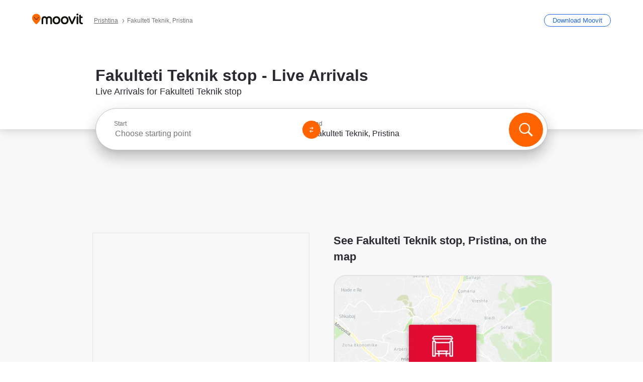

--- FILE ---
content_type: application/javascript
request_url: https://qpzrpqq5gx7fffedb.ay.delivery/floorPrice/qpZRpQQ5gX7FFFedb/js/floorPrice/linreg.min.js
body_size: 114160
content:
window.assertive=window.assertive||{};window.assertive.floorPriceVersion='_16Fri_20';window.assertive.x771977720=(function(){var a=(function(){var a=[["(?<!motorola )Edge[ /](\\d+[\\.\\d]+)","Microsoft Edge"],["EdgiOS[ /](\\d+[\\.\\d]+)","Microsoft Edge"],["EdgA[ /](\\d+[\\.\\d]+)","Microsoft Edge"],["Edg[ /](\\d+[\\.\\d]+)","Microsoft Edge"],[".*Servo.*Firefox(?:/(\\d+[\\.\\d]+))?","Firefox"],["(?!.*Opera[ /])Firefox(?:[ /](\\d+[\\.\\d]+))?","Firefox"],["(?:BonEcho|GranParadiso|Lorentz|Minefield|Namoroka|Shiretoko)[ /](\\d+[\\.\\d]+)","Firefox"],["Chrome(?!book)(?:/(\\d+[\\.\\d]+))?","Chrome"],["Version/(\\d+\\.[\\.\\d]+) .*Safari/|(?:Safari|Safari(?:%20)?%E6%B5%8F%E8%A7%88%E5%99%A8)/?\\d+","Safari"]];for(var b=0;b<a.length;b++)try{a[b][0]=RegExp('(?:^|[^A-Z0-9\-_]|[^A-Z0-9\-]_|sprd-)(?:'+a[b][0]+')','i');}catch(c){a[b][0]={test:function(){return false;}};}return function(){var b="__OTHER__";for(var c=0;c<a.length;c++)if(a[c][0].test(navigator.userAgent)){b=a[c][1];break;}return b;};})();var b=(function(){var a=[["(?:Android API \\d+|\\d+/tclwebkit(?:\\d+[\\.\\d]*))","Android"],["Android Marshmallow","Android"],["(?:Podbean|Podimo)(?:.*)/Android|Rutube(?:TV)?BlackAndroid","Android"],["(?:Android OS|OMDroid)[ /](\\d+[\\.\\d]*)","Android"],["Pinterest for Android/.*; (\\d(?:[\\d\\.]*))\\)$","Android"],["Android; (\\d+[\\.\\d]*); Mobile;","Android"],["[ ]([\\d\\.]+)\\) AppleWebKit.*ROBLOX Android App","Android"],["(?:(?:Orca-)?(?<!like )Android|Adr|AOSP)[ /]?(?:[a-z]+ )?(\\d+[\\.\\d]*)","Android"],["(?:Allview_TX1_Quasar|Cosmote_My_mini_Tab) (\\d+[\\.\\d]*)","Android"],["Android ?(?:jelly bean|Kit Kat|S.O. Ginger Bread|The FireCyano|:) (\\d+[\\.\\d]*)","Android"],["(?:Orca-Android|FB4A).*FBSV/(\\d+[\\.\\d]*);","Android"],[" Adr |DDG-Android|(?<!like )Android|Silk-Accelerated=[a-z]{4,5}","Android"],["(?:TwitterAndroid).*[ /](?:[a-z]+ )?(\\d+[\\.\\d]*)","Android"],["BeyondPod|AntennaPod|Podkicker|DoggCatcher|Player FM|okhttp|Podcatcher Deluxe|Sonos/.+\\(ACR_|Linux x86_64; Quest","Android"],["Linux; diordnA[; ](\\d+[\\.\\d]*)","Android"],["^A/(\\d+[\\.\\d]*)/","Android"],["FBW.+FBSV/(\\d+[\\.\\d]*);","Windows"],["Windows.+OS: (\\d+[\\.\\d]*)","Windows"],["Windows; ?(\\d+[\\.\\d]*);","Windows"],["mingw32|winhttp","Windows"],["(?:Windows(?:-Update-Agent)?|Microsoft-(?:CryptoAPI|Delivery-Optimization|WebDAV-MiniRedir|WNS)|WINDOWS_64)/(\\d+\\.\\d+)","Windows"],["CYGWIN_NT-10.0|Windows NT 10.0|Windows 10","Windows"],["CYGWIN_NT-6.4|Windows NT 6.4|Windows 10|win10","Windows"],["CYGWIN_NT-6.3|Windows NT 6.3|Windows 8.1","Windows"],["CYGWIN_NT-6.2|Windows NT 6.2|Windows 8","Windows"],["CYGWIN_NT-6.1|Windows NT 6.1|Windows 7|win7|Windows \\(6.1","Windows"],["CYGWIN_NT-6.0|Windows NT 6.0|Windows Vista","Windows"],["CYGWIN_NT-5.2|Windows NT 5.2|Windows Server 2003 / XP x64","Windows"],["CYGWIN_NT-5.1|Windows NT 5.1|Windows XP","Windows"],["CYGWIN_NT-5.0|Windows NT 5.0|Windows 2000","Windows"],["CYGWIN_NT-4.0|Windows NT 4.0|WinNT|Windows NT","Windows"],["CYGWIN_ME-4.90|Win 9x 4.90|Windows ME","Windows"],["CYGWIN_98-4.10|Win98|Windows 98","Windows"],["CYGWIN_95-4.0|Win32|Win95|Windows 95|Windows_95","Windows"],["Windows 3.1","Windows"],["Windows|.+win32|Win64|MSDW|HandBrake Win Upd|Microsoft BITS|ms-office; MSOffice","Windows"],["OS/Microsoft_Windows_NT_(\\d+\\.\\d+)","Windows"],["iPad/([89]|1[012]).(\\d+[\\.\\d]*)","iOS"],["^(?:iPad|iPhone)(?:\\d+[\\,\\d]*)[/_](\\d+[\\.\\d]+)","iOS"],["Pinterest for iOS/.*; (\\d(?:[\\d\\.]*))[)]$","iOS"],["iOS (\\d+[\\.\\d]+)\\)","iOS"],["(?:iPhone ?OS|iOS(?: Version)?)(?:/|; |,)(\\d+[\\.\\d]+)","iOS"],["^(?!com.apple.Safari.SearchHelper|Safari).*CFNetwork/.+ Darwin/(\\d+[\\.\\d]+)(?!.*(?:x86_64|i386|PowerMac|Power%20Macintosh))","iOS"],["(?:iPhone|iPod_touch)/(\\d+[\\.\\d]*) hw/","iOS"],["iOS(\\d+\\.\\d+\\.\\d+)","iOS"],["iOS(\\d+)\\.(\\d+)0","iOS"],["iPhone OS ([0-9]{1})([0-9]{1})([0-9]{1})","iOS"],["(?:CPU OS|iPh(?:one)?[ _]OS|iPhone.+ OS|iOS)[ _/](\\d+(?:[_\\.]\\d+)*)","iOS"],["FBMD/iPhone;.*FBSV/ ?(\\d+[\\.\\d]+);","iOS"],["(?:FBIOS|Messenger(?:Lite)?ForiOS).*FBSV/ ?(\\d+[\\.\\d]*);","iOS"],["iPhone OS,([\\d\\.]+).+(?:iPhone|iPod)","iOS"],["iPad.+; (\\d+[\\.\\d]+);","iOS"],["iPhone.+; Version (\\d+[\\.\\d]+)","iOS"],["OS=iOS;OSVer=(\\d+[\\.\\d]+);","iOS"],["os=Apple-iOS.+osversion=(\\d+[\\.\\d]+)/","iOS"],["(?:Apple-)?(?<!like )(?:iPhone|iPad|iPod)(?:.*Mac OS X.*Version/(\\d+\\.\\d+)|; Opera)?","iOS"],["dv\\(iPh.+ov\\((\\d+(?:[_\\.]\\d+)*)\\);","iOS"],["(?:Podcasts/(?:[\\d\\.]+)|Instacast(?:HD)?/(?:\\d\\.[\\d\\.abc]+)|Pocket Casts, iOS|\\(iOS\\)|iOS; Opera|Overcast|Castro|Podcat|iCatcher|RSSRadio/|MobileSafari/)(?!.*x86_64)","iOS"],["iTunes-(AppleTV|iPod|iPad|iPhone)/(?:[\\d\\.]+)","iOS"],["iOS/Version ([\\d\\.]+)","iOS"],["Sonos/.+\\(ICRU_","iOS"],["CaptiveNetworkSupport|AirPlay","iOS"],["(?:CFNetwork|StudioDisplay)/.+Darwin(?:/|; )(?:[\\d\\.]+).+(?:x86_64|i386|Power%20Macintosh)|(?:x86_64-apple-)?darwin(?:[\\d\\.]+)|PowerMac|com.apple.Safari.SearchHelper|^Safari","Mac"],["Macintosh;Mac OS X \\((\\d+[\\.\\d]+)\\);","Mac"],["Mac[ +]OS[ +]?X(?:[ /,](?:Version )?(\\d+(?:[_\\.]\\d+)+))?","Mac"],["Mac (?:OS/)?(\\d+(?:[_\\.]\\d+)+)","Mac"],["(?:macOS[ /,]|Mac-)(\\d+[\\.\\d]+)","Mac"],["Macintosh; OS X (\\d+[\\.\\d]+)","Mac"],["Darwin|Macintosh|Mac_PowerPC|PPC|Mac PowerPC|iMac|MacBook|macOS|AppleExchangeWebServices|com.apple.trustd|Sonos/.+\\(MDCR_","Mac"],["Linux/(\\d+[\\.\\d]+)","GNU/Linux"],["Linux(?:OS)?[^a-z]|Cinnamon/(?:\\d+[\\.\\d]+)|.+(?:pc|unknown)-linux-gnu","GNU/Linux"]];for(var b=0;b<a.length;b++)try{a[b][0]=RegExp('(?:^|[^A-Z0-9\-_]|[^A-Z0-9\-]_|sprd-)(?:'+a[b][0]+')','i');}catch(c){a[b][0]={test:function(){return false;}};}return function(){var b="__OTHER__";for(var c=0;c<a.length;c++)if(a[c][0].test(navigator.userAgent)){b=a[c][1];break;}return b;};})();function c(){try{if(window.top.location.href)return window.top.location;}catch(a){}return window.location;}return function(c){function d(a){var b=String(a);var c=0,d=b.length,e=0;if(d>0)while(e<d)c=(c<<5)-c+b.charCodeAt(e++)|0;return("x"+c).replace('-','_');}Object.keys(c).forEach(function(a){c[d(a)]=c[a];});function e(a){var b=c.x_1117847891;if(b==null)return undefined;var d=b[a];if(d==0||d==null||Number.isNaN(Number(d)))return undefined;return d;}return{"x_173873537":a(),"x_1182845946":b(),"x3208676":Math.round(new Date().getUTCHours()),"x_899454023":c.x_899454023,"x_2076227591":(function(){try{return Intl.DateTimeFormat().resolvedOptions().timeZone||'';}catch(a){return '';}})(),"x145196172":e(0),"x145196173":e(1),"x145196174":e(2),"x145196175":e(3),"x145196176":e(4),"x1648099346":c.x1648099346,"x_461637081":c.x_461637081,"x_677755891":c.x_677755891,"x1062246621":c.x1062246621,"x_1293530702":c.x_1293530702};};})();window.assertive.x1310419175=(function(){function a(a){var b;if(a[9]>4.575000000000001)if(a[9]>8.295000000000002)b=0.9785045941748775;else b=0.5803969162973258;else if(a[3]>1.449237)if(a[4]>0.6714227)if(a[9]>0.015000000000000001)if(a[9]>0.12500000000000003)b=0.370087459397777;else b=0.23044641907113683;else b=0.9236324992892718;else if(a[4]>0.33988940000000006)if(a[13]>287.50000000000006)b=0.24440420834625137;else b=0.49625463785187307;else if(a[4]>0.15110365000000003)if(a[4]>0.26026050000000006)b=0.34480325843327064;else b=0.29109944799293874;else if(a[4]>0.10351815000000002)b=0.2576805907628186;else b=0.24043419617359496;else if(a[9]>0.5950000000000001)if(a[9]>1.7250000000000003)if(a[9]>2.6050000000000004)b=0.3934927010540284;else b=0.33277375461604475;else if(a[9]>0.9850000000000001)if(a[9]>1.1450000000000002)b=0.30166265622764615;else b=0.28258744285681114;else if(a[9]>0.7350000000000001)b=0.2703845936353947;else b=0.2581904685568725;else if(a[4]>0.43207045000000005)if(a[13]>10.500000000000002)if(a[9]>0.26500000000000007)b=0.24276850732435473;else b=0.22325164365755087;else if(a[3]>0.22130785000000003)b=0.27259245300972723;else b=0.2500840477540004;else if(a[9]>0.16500000000000004)if(a[9]>0.34500000000000003)b=0.24179462356760553;else b=0.2280315073319531;else if(a[13]>10.500000000000002)b=0.212374855003347;else b=0.22045001168885145;var c;if(a[9]>4.8900000000000015)if(a[9]>7.650000000000001)if(a[13]>3.5000000000000004)c=0.6905181979617272;else c=0.058591734223737924;else c=0.31614635189911283;else if(a[3]>1.449237)if(a[4]>0.6714227)if(a[9]>0.015000000000000001)if(a[9]>0.12500000000000003)c=0.15600956337377486;else c=0.004056546477392721;else c=0.6465258532514959;else if(a[4]>0.33988940000000006)if(a[13]>176.50000000000003)c=0.03697528830391871;else c=0.25259178701356155;else if(a[4]>0.15110365000000003)if(a[4]>0.27043815000000004)c=0.11008665303954791;else c=0.06000609513977092;else if(a[13]>18.500000000000004)c=0.007508980511484048;else c=0.019622996806324546;else if(a[9]>0.6150000000000001)if(a[9]>1.7250000000000003)if(a[9]>2.765)c=0.16287374649250008;else c=0.10031822895424382;else if(a[9]>1.0250000000000001)if(a[4]>0.28730800000000006)c=0.07033807882797345;else c=0.051291258129950876;else if(a[9]>0.7850000000000001)c=0.04312478470908519;else c=0.031376167492993656;else if(a[4]>0.38538005000000003)if(a[13]>12.500000000000002)if(a[9]>0.2750000000000001)c=0.015488711443825093;else c=-0.003826319971805683;else if(a[3]>0.22130785000000003)c=0.03997950899637807;else c=0.020469097442345853;else if(a[9]>0.14500000000000005)if(a[9]>0.2850000000000001)c=0.012245851761048001;else c=-0.0004310438861739117;else if(a[13]>11.500000000000002)c=-0.013202891815784875;else c=-0.005927795459812916;var d;if(a[9]>5.060000000000001)if(a[9]>8.295000000000002)if(a[13]>3.5000000000000004)d=0.6632911002141038;else d=0.057624504709882396;else d=0.3176297544540873;else if(a[3]>1.449237)if(a[4]>0.6714227)if(a[9]>0.015000000000000001)if(a[9]>0.12500000000000003)d=0.15495795788565794;else d=0.004026153129033092;else d=0.5994718547568183;else if(a[4]>0.33988940000000006)if(a[13]>287.50000000000006)d=0.017073172475223417;else d=0.23280585598703823;else if(a[4]>0.19148460000000003)if(a[4]>0.28730800000000006)d=0.01816484658855357;else d=0.093545500848627;else if(a[4]>0.10351815000000002)d=0.03885561084010211;else d=0.011797638410496516;else if(a[9]>0.5650000000000001)if(a[9]>1.8550000000000002)if(a[9]>3.0900000000000003)d=0.1604862371784093;else d=0.09983020104058393;else if(a[9]>1.0350000000000004)if(a[8]>1.3350000000000002)d=0.0760175849891415;else d=0.055403123383841124;else if(a[9]>0.7650000000000001)d=0.039345111444373256;else d=0.02735596130644694;else if(a[4]>0.5479791500000001)if(a[13]>15.500000000000002)if(a[9]>0.21500000000000002)d=0.010854269573344653;else d=-0.005232222860869652;else if(a[3]>0.22130785000000003)d=0.039757798586917435;else d=0.019370288299689908;else if(a[9]>0.18500000000000003)if(a[9]>0.35500000000000004)d=0.01328887486281683;else d=0.0024976855389910687;else if(a[13]>10.500000000000002)d=-0.011696900175719562;else d=-0.0047547744272604464;var e;if(a[9]>4.375000000000001)if(a[9]>9.140000000000002)if(a[13]>6.500000000000001)e=0.654332776781971;else e=0.10938024053819803;else e=0.295202375341073;else if(a[3]>1.449237)if(a[4]>0.7150846000000001)if(a[9]>0.015000000000000001)if(a[9]>0.12500000000000003)e=0.1003224098679527;else e=0.003995987231817851;else e=0.56780816611125;else if(a[4]>0.3634304000000001)if(a[13]>135.50000000000003)e=0.03973702363707275;else e=0.22056424806411978;else if(a[4]>0.19148460000000003)if(a[4]>0.27043815000000004)e=0.09700466610867357;else e=0.0548258362017933;else if(a[4]>0.10351815000000002)e=0.03589812980622554;else e=0.010846129207058963;else if(a[9]>0.5150000000000001)if(a[9]>1.3750000000000002)if(a[9]>2.2050000000000005)e=0.12100533869448656;else e=0.07128945992917804;else if(a[9]>0.8450000000000001)if(a[4]>0.28730800000000006)e=0.04951198817486237;else e=0.03283276887491449;else if(a[4]>0.22463765000000002)e=0.028483723307540346;else e=0.01787314082360942;else if(a[4]>0.19148460000000003)if(a[13]>10.500000000000002)if(a[9]>0.20500000000000004)e=0.006991345134188338;else e=-0.007014489407780926;else if(a[0]>0.22688320000000003)e=0.01929718902723639;else e=-0.0007108121193722608;else if(a[9]>0.10500000000000002)if(a[9]>0.24500000000000002)e=0.004359346715516139;else e=-0.003774712291084369;else if(a[13]>7.500000000000001)e=-0.012038448271647071;else e=-0.008019823030489615;var f;if(a[9]>5.060000000000001)if(a[9]>9.450000000000001)if(a[13]>1.5000000000000002)f=0.60145746189178;else f=0.009259869800591321;else f=0.2992385954639454;else if(a[3]>1.449237)if(a[4]>0.7150846000000001)if(a[9]>0.015000000000000001)if(a[9]>0.12500000000000003)f=0.13003253449018343;else f=0.003966047600406895;else f=0.5266661646033068;else if(a[4]>0.3634304000000001)if(a[13]>197.50000000000003)f=0.02732260002880368;else f=0.20541367090963605;else if(a[4]>0.19148460000000003)if(a[10]>205.50000000000003)f=0.02099673432310272;else f=0.07980131223609495;else if(a[4]>0.10351815000000002)f=0.03324653743026352;else f=0.010023644754514118;else if(a[9]>0.6350000000000001)if(a[9]>1.8550000000000002)if(a[9]>3.0900000000000003)f=0.1377455149457605;else if(a[13]>544.5000000000001)f=0.0027269808791855477;else f=0.08477790107657385;else if(a[9]>1.1050000000000002)if(a[8]>1.2450000000000003)f=0.0649379180518187;else f=0.04784174183330386;else if(a[4]>0.28730800000000006)f=0.03462136527101953;else f=0.023073257275690713;else if(a[4]>0.5479791500000001)if(a[13]>16.500000000000004)if(a[9]>0.32500000000000007)f=0.014793339964573406;else f=-0.002939826379554563;else if(a[3]>0.22130785000000003)f=0.03550549102479701;else f=0.016891942152276965;else if(a[9]>0.14500000000000005)if(a[9]>0.32500000000000007)f=0.01116419290147221;else f=0.00046345969160516197;else if(a[4]>0.16304445000000004)f=-0.00409937338299303;else f=-0.010268967135380358;var g;if(a[9]>5.150000000000001)if(a[9]>9.890000000000002)if(a[13]>6.500000000000001)g=0.5905460398348888;else g=0.09001238523711004;else g=0.2891932086382528;else if(a[3]>1.449237)if(a[4]>0.6714227)if(a[9]>0.015000000000000001)if(a[9]>0.12500000000000003)g=0.14139653594566967;else g=0.0039363321715971495;else g=0.47847143761810557;else if(a[4]>0.3634304000000001)if(a[13]>518.5000000000001)g=0.0041803391719144115;else g=0.18631160078686204;else if(a[4]>0.15110365000000003)if(a[4]>0.27043815000000004)g=0.08528125558464511;else g=0.04263866931824446;else if(a[9]>0.6150000000000001)g=0.03264769773170643;else g=0.009272114260857688;else if(a[9]>0.5050000000000001)if(a[9]>1.465)if(a[9]>2.765)if(a[13]>5.500000000000001)g=0.12860712654254813;else g=0.043110927989085515;else if(a[8]>1.3350000000000002)g=0.07990090039408934;else g=0.055173531057638614;else if(a[9]>0.9050000000000001)if(a[4]>0.28730800000000006)g=0.045241499688991826;else g=0.030592104903556218;else if(a[8]>0.7250000000000001)g=0.029557650270919413;else g=0.019421581409801353;else if(a[4]>0.38538005000000003)if(a[13]>7.500000000000001)if(a[13]>35.50000000000001)g=-0.003682666327230532;else g=0.007312934561229595;else if(a[3]>0.20561505000000002)g=0.029122609625994854;else g=0.013167433080521387;else if(a[9]>0.115)if(a[9]>0.26500000000000007)g=0.006710788538671399;else g=-0.0014135208330495375;else if(a[13]>15.500000000000002)g=-0.010318181556353228;else g=-0.004702118219395082;var h;if(a[9]>3.9850000000000008)if(a[9]>7.115000000000001)if(a[13]>6.500000000000001)if(a[4]>0.07433920000000001)h=0.4900575841090095;else h=0.025238658442426086;else if(a[4]>0.09568505000000001)h=0.10382475546530895;else h=-0.0029464557617902756;else h=0.19188574161220748;else if(a[3]>1.449237)if(a[4]>0.7150846000000001)if(a[9]>0.015000000000000001)h=0.07138015026723105;else h=0.4538363254531202;else if(a[4]>0.3634304000000001)if(a[9]>0.015000000000000001)if(a[9]>1.7250000000000003)h=0.1021018202320933;else h=0.027982466164447044;else if(a[14]>6.500000000000001)h=0.005353023037314415;else h=0.19074511119800164;else if(a[4]>0.19148460000000003)if(a[4]>0.28730800000000006)h=0.017973642198908183;else h=0.06931940562498139;else if(a[4]>0.10351815000000002)h=0.028292888756035396;else h=0.008329825881407923;else if(a[9]>0.465)if(a[9]>1.3650000000000004)if(a[9]>2.2050000000000005)if(a[8]>1.7550000000000001)h=0.10998159833183539;else h=0.06833351351555828;else h=0.05589450161498584;else if(a[9]>0.7950000000000002)if(a[4]>0.28730800000000006)h=0.037678609559770586;else h=0.024592167725927788;else if(a[4]>0.28730800000000006)h=0.021273956700183692;else h=0.013442379209265925;else if(a[4]>0.22463765000000002)if(a[13]>6.500000000000001)if(a[13]>26.500000000000004)h=-0.005675434358156649;else h=0.002739877022271877;else if(a[0]>0.22688320000000003)h=0.021728999319358535;else h=0.001788544374421802;else if(a[9]>0.09500000000000001)if(a[8]>0.2750000000000001)h=0.004548518229266;else h=-0.002593557048387558;else if(a[13]>9.500000000000002)h=-0.009640066821300275;else h=-0.005961138830720856;var i;if(a[9]>5.505000000000001)if(a[9]>10.475000000000003)if(a[13]>6.500000000000001)i=0.5357907674470757;else i=0.07820719937397831;else if(a[13]>4.500000000000001)i=0.2674238401050888;else i=0.029484689754309918;else if(a[3]>1.449237)if(a[4]>0.7150846000000001)if(a[9]>0.015000000000000001)if(a[9]>0.12500000000000003)i=0.13083483263397055;else i=0.003372027322965086;else i=0.42095245232556244;else if(a[4]>0.33988940000000006)if(a[13]>137.50000000000003)i=0.03235972343783066;else i=0.1631689270520548;else if(a[4]>0.15110365000000003)if(a[4]>0.27043815000000004)i=0.07381516610482385;else i=0.035683733031629986;else if(a[9]>0.6150000000000001)i=0.02991534608850578;else i=0.007714002478673281;else if(a[9]>0.6750000000000002)if(a[9]>2.055)if(a[8]>2.5050000000000003)if(a[9]>2.0850000000000004)i=0.11993141463701588;else i=0.006106326087506232;else if(a[13]>5.500000000000001)i=0.07482303481533789;else i=0.03012825897956888;else if(a[9]>1.1450000000000002)if(a[4]>0.28730800000000006)i=0.050944298809766926;else i=0.03439658215276972;else if(a[8]>0.9150000000000001)i=0.03368327259926791;else i=0.02233175157242305;else if(a[4]>0.5479791500000001)if(a[13]>10.500000000000002)if(a[9]>0.32500000000000007)i=0.013579261452179007;else i=-0.0009881482161534993;else if(a[3]>0.22130785000000003)i=0.03147957119079905;else i=0.01504560543852207;else if(a[9]>0.20500000000000004)if(a[9]>0.41500000000000004)i=0.01212277487689905;else i=0.003168141821292052;else if(a[4]>0.15760570000000004)i=-0.0029704467127254653;else i=-0.008114588166942178;var j;if(a[9]>3.8850000000000002)if(a[9]>8.295000000000002)if(a[4]>0.07433920000000001)if(a[13]>3.5000000000000004)j=0.44440600644798595;else j=0.04357254574962079;else j=0.0159837955771806;else if(a[13]>6.500000000000001)j=0.1907202680957823;else j=0.04817949073111886;else if(a[3]>1.449237)if(a[4]>0.7150846000000001)if(a[9]>0.015000000000000001)j=0.06075482023765545;else if(a[14]>9.500000000000002)j=0.011566676110029222;else j=0.39175032539826865;else if(a[4]>0.3634304000000001)if(a[9]>0.015000000000000001)if(a[9]>1.7250000000000003)j=0.08400685219348661;else j=0.02108306845615236;else if(a[14]>6.500000000000001)j=0.004543115392327309;else j=0.16470564226574888;else if(a[4]>0.21731100000000003)if(a[4]>0.28730800000000006)j=0.011509760633453422;else j=0.06049941125310345;else if(a[4]>0.10351815000000002)j=0.024485491381389963;else j=0.007010952096605403;else if(a[9]>0.45500000000000007)if(a[9]>1.2650000000000003)if(a[8]>1.925)j=0.08162930826472996;else if(a[4]>0.28730800000000006)j=0.052501417046785306;else j=0.035017161269370066;else if(a[8]>0.8750000000000001)j=0.03135461168760061;else if(a[4]>0.28730800000000006)j=0.019727873125397748;else j=0.011699268326067234;else if(a[4]>0.20453990000000002)if(a[13]>10.500000000000002)if(a[9]>0.15500000000000003)j=0.0030114282723892093;else j=-0.005714470884870427;else if(a[0]>0.22688320000000003)j=0.01542057181708165;else j=-0.002061230715480573;else if(a[9]>0.07500000000000002)if(a[8]>0.23500000000000001)j=0.0024131112480487503;else j=-0.002953265920030525;else if(a[13]>6.500000000000001)j=-0.008428559357294514;else j=-0.005101413517115729;var k;if(a[9]>5.505000000000001)if(a[9]>11.515000000000002)if(a[13]>6.500000000000001)k=0.4982779774376125;else k=0.06425987288320265;else k=0.23606557474687417;else if(a[3]>1.449237)if(a[4]>0.7150846000000001)if(a[13]>127.50000000000001)k=0.00993135842932276;else if(a[11]>117.50000000000001)k=0.019644113133498398;else k=0.3508304809368639;else if(a[4]>0.33988940000000006)if(a[13]>518.5000000000001)k=0.0032926170523565187;else k=0.13825082752152848;else if(a[4]>0.26026050000000006)if(a[4]>0.28730800000000006)k=-0.0015482940702007482;else k=0.08033299655145268;else if(a[4]>0.146464)k=0.02961199140426558;else k=0.007855837608444074;else if(a[9]>0.6850000000000002)if(a[9]>2.1350000000000002)if(a[8]>2.5300000000000007)k=0.10484123967761129;else if(a[4]>0.07463040000000001)k=0.06272938645590624;else k=0.007618933010559816;else if(a[9]>1.1450000000000002)if(a[7]>0.8550000000000001)k=0.04837929696108001;else k=0.03314929018916751;else if(a[4]>0.6079637000000001)k=0.02690807078821842;else k=0.017733947461415992;else if(a[4]>0.5479791500000001)if(a[13]>20.500000000000004)if(a[8]>0.22500000000000003)k=0.008662300723582622;else k=-0.004144224350129913;else if(a[9]>0.015000000000000001)k=0.006387256607632622;else k=0.020664105715376836;else if(a[9]>0.13500000000000004)if(a[9]>0.36500000000000005)k=0.009133313149074052;else k=0.0006211993508426486;else if(a[13]>15.500000000000002)k=-0.007547638605148814;else k=-0.0029997520233062238;var l;if(a[9]>5.505000000000001)if(a[9]>13.245000000000003)if(a[13]>2.5000000000000004)l=0.4876149857970784;else l=0.016103557550316627;else if(a[13]>6.500000000000001)l=0.23907632138884502;else if(a[4]>0.15434090000000003)l=0.05333978751565674;else l=-0.003482499208795019;else if(a[3]>1.449237)if(a[4]>0.7150846000000001)if(a[13]>46.50000000000001)l=0.052703017074863114;else if(a[14]>9.500000000000002)l=0.012040207958921339;else l=0.3306044559176808;else if(a[4]>0.3634304000000001)if(a[13]>121.50000000000001)l=0.028599569350585875;else l=0.13158225158976591;else if(a[4]>0.26026050000000006)if(a[4]>0.28730800000000006)l=0.009884270931833698;else l=0.07460364108385138;else if(a[9]>1.1050000000000002)l=0.05324580490347537;else l=0.010564287632435625;else if(a[9]>0.7050000000000001)if(a[9]>2.2050000000000005)if(a[8]>2.6250000000000004)l=0.09903286394381439;else if(a[13]>2.5000000000000004)l=0.059611681614465874;else l=0.009654617555183816;else if(a[9]>1.2050000000000003)if(a[6]>1.2850000000000004)l=0.05092742554009939;else l=0.03314803820599943;else if(a[7]>0.9350000000000002)l=0.029486927841348966;else l=0.01875081563611585;else if(a[4]>0.23901935000000005)if(a[13]>12.500000000000002)if(a[8]>0.26500000000000007)l=0.008363318360520938;else l=-0.004065819304273686;else if(a[0]>0.22688320000000003)l=0.015466685749255773;else l=-0.0008985581698314922;else if(a[9]>0.085)if(a[9]>0.29500000000000004)l=0.004949646414356074;else l=-0.0017717236050416487;else if(a[13]>6.500000000000001)l=-0.007047804757896634;else l=-0.0036504105562515433;var m;if(a[9]>6.035000000000001)if(a[9]>13.245000000000003)if(a[13]>5.500000000000001)m=0.4701024755821301;else m=0.043949548441075514;else if(a[4]>0.09887440000000002)if(a[13]>3.5000000000000004)m=0.23516275798870928;else m=0.009927555520749996;else m=0.038624016776492326;else if(a[3]>1.449237)if(a[4]>0.6714227)if(a[13]>127.50000000000001)m=0.009448394315788545;else m=0.29279988975938787;else if(a[4]>0.33988940000000006)if(a[13]>518.5000000000001)m=0.002985853510867815;else if(a[2]>0.18747460000000002)m=0.11973798381880542;else m=0.022893084422224447;else if(a[4]>0.15110365000000003)if(a[4]>0.26026050000000006)m=0.05548191004567733;else m=0.026426787842656126;else if(a[9]>0.6150000000000001)m=0.02609489435654477;else m=0.004951019718383771;else if(a[9]>0.5150000000000001)if(a[9]>1.7250000000000003)if(a[9]>3.0900000000000003)if(a[13]>151.50000000000003)m=0.002609933261696205;else m=0.08803432210508787;else if(a[4]>0.28730800000000006)m=0.05352279356314079;else m=0.03193548374791854;else if(a[9]>0.9750000000000001)if(a[4]>0.6079637000000001)m=0.03417039838909714;else m=0.02275136411783025;else if(a[4]>0.22463765000000002)m=0.016859145300168625;else m=0.008877367794747853;else if(a[4]>0.17776085000000003)if(a[13]>6.500000000000001)if(a[13]>28.500000000000004)m=-0.0046605090929607695;else m=0.0014733999382132614;else if(a[0]>0.20941860000000004)m=0.014727055549895514;else m=-0.002313545879695403;else if(a[9]>0.06500000000000002)if(a[8]>0.23500000000000001)m=0.00238272643360763;else m=-0.0026183058825252877;else if(a[3]>0.17176815000000004)m=-0.00534738480494198;else m=-0.007240784128200263;var n;if(a[9]>6.035000000000001)if(a[9]>12.010000000000002)if(a[13]>6.500000000000001)n=0.42693462305139906;else n=0.052289391943594304;else if(a[4]>0.10080315000000002)n=0.20684103901008843;else if(a[13]>6.500000000000001)n=0.040518792133124926;else n=-0.005362007918724647;else if(a[3]>1.449237)if(a[4]>0.7150846000000001)if(a[9]>0.015000000000000001)if(a[9]>1.385)n=0.10417260169354603;else n=0.004508144543860769;else if(a[14]>9.500000000000002)n=0.008304591655731202;else n=0.2930770405152651;else if(a[4]>0.3634304000000001)if(a[13]>518.5000000000001)n=0.0029571332793431548;else n=0.11197649651524136;else if(a[4]>0.146464)if(a[9]>1.5650000000000002)n=0.0696002501856908;else n=0.029424003049436036;else if(a[13]>18.500000000000004)n=-0.001208373515615762;else n=0.009778166741449974;else if(a[9]>0.4050000000000001)if(a[9]>1.5150000000000003)if(a[9]>3.0900000000000003)n=0.08096678661677988;else if(a[8]>1.1450000000000002)n=0.05044988085405697;else n=0.030351930374614925;else if(a[9]>0.9050000000000001)if(a[4]>0.6079637000000001)n=0.028570931033354702;else n=0.018874511150444206;else if(a[7]>0.6350000000000001)n=0.017870838716444886;else n=0.00976335802515811;else if(a[4]>0.5479791500000001)if(a[9]>0.015000000000000001)if(a[9]>0.12500000000000003)n=0.003628693470796416;else n=-0.007366246527624438;else if(a[3]>0.22130785000000003)n=0.029787452977285262;else n=0.009748736072188959;else if(a[4]>0.12855220000000003)if(a[13]>15.500000000000002)n=-0.004661170893101964;else n=0.003243695351487626;else if(a[9]>0.05500000000000001)n=-0.002465366005187377;else n=-0.006157013107850922;var o;if(a[9]>6.290000000000001)if(a[9]>13.245000000000003)o=0.4066529280466624;else if(a[13]>6.500000000000001)o=0.20333785428323212;else if(a[4]>0.24557750000000003)o=0.03747478077570095;else o=-0.005634326494552873;else if(a[3]>1.449237)if(a[4]>0.7150846000000001)if(a[0]>0.15196085000000004)if(a[8]>0.015000000000000001)if(a[8]>2.2150000000000003)o=0.08672190611763288;else o=-0.008740002167240907;else if(a[14]>7.500000000000001)o=0.009732360975878375;else o=0.27365397444716166;else o=0.031620309686602475;else if(a[4]>0.27043815000000004)if(a[4]>0.3634304000000001)if(a[13]>518.5000000000001)o=0.0029286892755814664;else o=0.10411913435395168;else if(a[4]>0.28730800000000006)o=0.00330729259020219;else o=0.06266491551779663;else if(a[9]>1.1850000000000003)o=0.04979703096759077;else if(a[13]>18.500000000000004)o=-0.003963330446921545;else o=0.014089566878670532;else if(a[9]>0.7350000000000001)if(a[9]>2.4550000000000005)if(a[7]>1.4350000000000003)o=0.08903093693359024;else if(a[4]>0.07871670000000001)o=0.04996274305215424;else o=-0.00018957183130231556;else if(a[8]>1.3350000000000002)o=0.037822809552532415;else if(a[4]>0.28730800000000006)o=0.021819192598158274;else o=0.012725328621654446;else if(a[4]>0.5479791500000001)if(a[13]>25.500000000000004)if(a[8]>0.17500000000000002)o=0.006120933517215931;else o=-0.0047033897896596;else if(a[9]>0.015000000000000001)o=0.004852831134152586;else o=0.01643204673637235;else if(a[8]>0.20500000000000004)if(a[13]>6.500000000000001)o=0.00330748566828044;else o=0.016181815224596025;else if(a[13]>20.500000000000004)o=-0.005684186649757996;else o=-0.002114234203737666;var p;if(a[9]>3.9850000000000008)if(a[9]>10.475000000000003)if(a[13]>6.500000000000001)p=0.3511369377339771;else p=0.04894077706336975;else if(a[3]>1.449237)p=0.1783335973256596;else if(a[13]>143.50000000000003)p=-0.000647224313724115;else p=0.08142163519058102;else if(a[3]>1.449237)if(a[4]>0.7150846000000001)if(a[9]>0.015000000000000001)p=0.03188532945326736;else if(a[10]>261.50000000000006)p=0.004250487834215165;else if(a[1]>0.20506735)p=0.15590356068390837;else p=0.29945691621009757;else if(a[4]>0.27043815000000004)if(a[9]>0.015000000000000001)if(a[9]>1.5050000000000001)p=0.05354879817176276;else p=-0.014811847396830256;else if(a[4]>0.3634304000000001)p=0.10728112209154414;else p=0.05649623133747551;else if(a[9]>1.0550000000000004)p=0.03980664263222008;else if(a[13]>18.500000000000004)p=-0.0041199915204060186;else p=0.012928146754893932;else if(a[9]>0.4050000000000001)if(a[9]>1.3650000000000004)if(a[8]>1.735)p=0.052325493638258565;else if(a[4]>0.28730800000000006)p=0.03443692775607377;else p=0.019592903605681732;else if(a[8]>0.8150000000000001)p=0.02026486929212104;else if(a[13]>12.500000000000002)p=0.007547771837945704;else p=0.014194209823551828;else if(a[4]>0.27810785000000005)if(a[13]>6.500000000000001)if(a[13]>48.50000000000001)p=-0.0045985436534355184;else p=0.0013882833296625335;else if(a[0]>0.29012825000000003)p=-0.006929912649296309;else p=0.01392599322284539;else if(a[9]>0.07500000000000002)if(a[13]>6.500000000000001)p=-0.0013910100934274275;else p=0.0033786117632908855;else if(a[10]>7.500000000000001)p=-0.005308736674229156;else p=-0.002152440263533784;var q;if(a[9]>6.290000000000001)if(a[9]>13.245000000000003)if(a[13]>6.500000000000001)q=0.3804258535053672;else q=0.04500061050738175;else if(a[3]>1.449237)if(a[4]>0.24878615)q=0.21737176815016707;else q=0.003659979621197947;else if(a[4]>0.8257162000000001)q=-0.0036714972645403394;else q=0.08006630473099621;else if(a[3]>1.449237)if(a[4]>0.6714227)if(a[1]>0.20506735)if(a[1]>0.22791670000000003)q=0.15429189837952634;else q=-0.019573457996573364;else if(a[4]>0.7150846000000001)if(a[0]>0.15196085000000004)q=0.27486089819036175;else q=0.022461986218168743;else q=0.02707586001689248;else if(a[4]>0.27043815000000004)if(a[4]>0.3634304000000001)if(a[4]>0.3702117000000001)q=0.06497017266194682;else q=0.11597885660092415;else if(a[4]>0.28730800000000006)q=0.0012787913142753616;else q=0.054821762687255506;else if(a[9]>1.1850000000000003)q=0.04428268501499002;else if(a[9]>0.015000000000000001)q=-0.0035440919719444287;else q=0.0120258256729147;else if(a[9]>0.43500000000000005)if(a[9]>1.8550000000000002)if(a[8]>3.0450000000000004)q=0.0768107301159792;else q=0.03797128578889782;else if(a[8]>0.9950000000000001)q=0.024021771312313867;else if(a[13]>12.500000000000002)q=0.008160501850054904;else q=0.014789933323265777;else if(a[4]>0.17776085000000003)if(a[13]>6.500000000000001)if(a[0]>0.20941860000000004)q=-0.0002205107193320105;else q=-0.005967448009093483;else if(a[0]>0.22688320000000003)q=0.012516936354002105;else q=-0.0022270965629660987;else if(a[9]>0.05500000000000001)q=-0.0016023264539059812;else if(a[0]>0.20941860000000004)q=-0.004333884946249747;else q=-0.0066653882349881725;var r;if(a[9]>7.115000000000001)if(a[9]>13.245000000000003)r=0.34429279750164754;else if(a[4]>0.09887440000000002)r=0.17298965716335207;else r=0.017037303683987585;else if(a[3]>1.449237)if(a[4]>0.6714227)if(a[1]>0.20506735)if(a[1]>0.22791670000000003)r=0.14594447410044803;else r=-0.01706594688092213;else if(a[0]>0.15196085000000004)if(a[4]>0.7150846000000001)r=0.2577814530699444;else r=0.02837334266602993;else r=0.0229924659190389;else if(a[4]>0.27043815000000004)if(a[4]>0.3634304000000001)if(a[4]>0.3702117000000001)r=0.06097105272064158;else r=0.10926731045667422;else if(a[4]>0.28730800000000006)r=0.001396688239871931;else r=0.05167354775238842;else if(a[9]>1.1850000000000003)r=0.041977160826056244;else if(a[13]>18.500000000000004)r=-0.0034265008544554333;else r=0.011181661154600779;else if(a[9]>0.38500000000000006)if(a[9]>1.5450000000000002)if(a[8]>2.4250000000000003)r=0.06430805356700509;else if(a[4]>0.10351815000000002)r=0.03273278373724201;else r=0.012013370481520402;else if(a[7]>0.9250000000000002)if(a[13]>6.500000000000001)r=0.018381019320911376;else r=0.03703981477569842;else if(a[4]>0.6079637000000001)r=0.012842785720311516;else r=0.00622494720562966;else if(a[4]>0.35073190000000004)if(a[9]>0.015000000000000001)if(a[9]>0.09500000000000001)r=0.0019418597078122485;else r=-0.006536965489190574;else if(a[0]>0.20941860000000004)r=0.014106246640135581;else r=-0.0030958776719705082;else if(a[9]>0.09500000000000001)if(a[13]>5.500000000000001)r=-0.0005280984268864233;else r=0.006156404946696521;else if(a[10]>22.500000000000004)r=-0.004777706944119337;else r=-0.002182968427825792;var s;if(a[9]>7.115000000000001)if(a[9]>14.370000000000003)if(a[13]>6.500000000000001)s=0.3558922952873592;else s=0.03570805898877149;else if(a[4]>0.7150846000000001)s=0.19301976778193067;else s=0.075398841736774;else if(a[3]>1.449237)if(a[4]>0.6714227)if(a[1]>0.20506735)if(a[1]>0.22791670000000003)s=0.1360063504427856;else s=-0.016717005747164747;else if(a[0]>0.15196085000000004)if(a[4]>0.7150846000000001)s=0.2403562301617339;else s=0.02780587575463578;else s=0.02259009870700538;else if(a[4]>0.27043815000000004)if(a[4]>0.3634304000000001)if(a[2]>0.21871485000000002)s=0.08535128268020106;else s=0.03614668359787221;else if(a[10]>100.50000000000001)s=-0.0013708103138328001;else s=0.04705896146140337;else if(a[9]>0.9650000000000001)s=0.035800511846019074;else if(a[9]>0.015000000000000001)s=-0.004461472034744855;else s=0.010355321439795841;else if(a[9]>0.7950000000000002)if(a[9]>2.6050000000000004)if(a[8]>3.0450000000000004)s=0.07177929623378877;else if(a[13]>5.500000000000001)s=0.04079114967279442;else s=0.0012009336809008565;else if(a[8]>1.4950000000000003)s=0.030742363809125792;else if(a[4]>0.28730800000000006)s=0.01793386852144864;else s=0.009100141417132642;else if(a[4]>0.5479791500000001)if(a[3]>0.22130785000000003)if(a[9]>0.015000000000000001)s=0.005454312086376359;else s=0.02423238905930972;else if(a[13]>51.50000000000001)s=-0.002518645762794467;else s=0.005120929286591286;else if(a[8]>0.2850000000000001)if(a[8]>2.3950000000000005)s=0.039319809066292295;else s=0.005452972536303401;else if(a[0]>0.20941860000000004)s=-0.002096145552832844;else s=-0.005954141438604482;var t;if(a[9]>7.115000000000001)if(a[9]>14.370000000000003)if(a[13]>6.500000000000001)t=0.33716027155875344;else t=0.03506015983246958;else if(a[4]>0.7150846000000001)t=0.180462667224662;else t=0.07092691065351768;else if(a[3]>1.449237)if(a[4]>0.6714227)if(a[1]>0.20506735)if(a[1]>0.22791670000000003)t=0.1267449654188628;else t=-0.016375199342446942;else if(a[13]>40.50000000000001)t=0.023553569902614434;else if(a[4]>0.7150846000000001)t=0.225024982549624;else t=0.022489173919269717;else if(a[4]>0.27043815000000004)if(a[13]>14.500000000000002)if(a[9]>2.2350000000000008)t=0.06334451905191275;else t=0.0027908323859543787;else if(a[4]>0.33988940000000006)t=0.08164604339134535;else t=0.04277534841356809;else if(a[9]>1.2850000000000004)t=0.03964188283001663;else if(a[13]>14.500000000000002)t=-0.0020664601730406894;else t=0.01015480399984391;else if(a[9]>0.36500000000000005)if(a[9]>1.465)if(a[7]>2.9150000000000005)t=0.06660675212715884;else if(a[11]>1.5000000000000002)t=0.023133197853661313;else t=0.039546551895472556;else if(a[6]>0.8850000000000001)if(a[13]>6.500000000000001)t=0.015479334768253626;else t=0.03954333646847146;else if(a[4]>0.22463765000000002)t=0.009446033027984828;else t=0.0031031352757204763;else if(a[4]>0.12855220000000003)if(a[13]>11.500000000000002)if(a[8]>0.14500000000000005)t=0.001520447960779474;else t=-0.003360289001472848;else if(a[0]>0.22688320000000003)t=0.008026772699276742;else t=-0.003686261153206519;else if(a[8]>0.07500000000000002)t=-0.001005411127768729;else if(a[3]>0.15275925000000004)t=-0.0034315322849746473;else t=-0.00490817777412486;var u;if(a[9]>3.6950000000000007)if(a[9]>13.245000000000003)u=0.29178303373116965;else if(a[3]>1.449237)if(a[4]>0.6714227)u=0.17366063728675754;else u=0.08018551075675316;else if(a[8]>3.0450000000000004)u=0.08566921158782569;else u=0.030228825914458777;else if(a[3]>1.449237)if(a[4]>0.7150846000000001)if(a[9]>0.015000000000000001)u=0.007236990900295466;else if(a[10]>261.50000000000006)u=0.00015861032996326686;else if(a[4]>0.9455264000000001)u=0.011516364776627135;else u=0.18327705393493582;else if(a[4]>0.27043815000000004)if(a[9]>0.015000000000000001)if(a[9]>1.5050000000000001)u=0.031752331418957745;else u=-0.023090230371615336;else if(a[14]>5.500000000000001)u=-0.004795464482400325;else u=0.06820086461138222;else if(a[4]>0.10351815000000002)if(a[13]>18.500000000000004)u=0.0021468463662446887;else u=0.02081343993195624;else if(a[4]>0.07924820000000002)u=-0.0028309566208603587;else u=0.010873124141638804;else if(a[9]>0.31500000000000006)if(a[9]>1.0950000000000004)if(a[6]>1.7050000000000003)u=0.04029911232798077;else if(a[4]>0.28730800000000006)u=0.02173653067468776;else u=0.010431648464635276;else if(a[6]>0.7450000000000001)if(a[13]>6.500000000000001)u=0.011383386468344421;else u=0.03403246186895648;else if(a[4]>0.22463765000000002)u=0.007281727057044354;else u=0.0020744568995730893;else if(a[4]>0.12855220000000003)if(a[13]>17.500000000000004)if(a[8]>0.09500000000000001)u=0.00020297227546451057;else u=-0.004184427749170437;else if(a[0]>0.20941860000000004)u=0.006114898645337792;else u=-0.004709960961228921;else if(a[9]>0.045000000000000005)u=-0.0015837156014151677;else u=-0.003810109073212721;var v;if(a[9]>7.115000000000001)if(a[9]>14.370000000000003)if(a[13]>6.500000000000001)v=0.30405648164085813;else v=0.02912980917687576;else if(a[4]>0.7150846000000001)v=0.15801693382991913;else if(a[13]>8.500000000000002)v=0.06797845643667662;else v=0.006994662391431129;else if(a[3]>1.449237)if(a[4]>0.6714227)if(a[1]>0.20506735)if(a[1]>0.22791670000000003)v=0.10730433293380118;else v=-0.018970345828136795;else if(a[0]>0.15196085000000004)v=0.19289476630001395;else v=0.016122074665812156;else if(a[4]>0.29670395000000005)if(a[4]>0.3702117000000001)if(a[2]>0.21871485000000002)v=0.04807943972781805;else v=0.015407079924455848;else if(a[13]>76.50000000000001)v=0.009045269640769358;else v=0.08928084581318661;else if(a[9]>1.7850000000000004)v=0.05465401198562099;else if(a[1]>0.22791670000000003)v=0.02855800875425662;else v=0.004092549397862038;else if(a[8]>0.7950000000000002)if(a[8]>2.3950000000000005)if(a[8]>4.085000000000001)if(a[4]>0.10351815000000002)v=0.07083249463411326;else v=0.013312225255933783;else v=0.035267897184216065;else if(a[6]>1.2650000000000003)v=0.025028363708816226;else if(a[4]>0.49426715000000004)v=0.016459555484046942;else v=0.009582110510093453;else if(a[9]>0.26500000000000007)if(a[9]>1.0250000000000001)if(a[10]>12.500000000000002)v=0.0075832973171040124;else v=0.027470295729332486;else if(a[13]>5.500000000000001)v=0.003685976744449469;else v=0.011642444843471232;else if(a[10]>10.500000000000002)if(a[9]>0.06500000000000002)v=-0.0007929063312436984;else v=-0.0034705622382744158;else if(a[4]>0.17385960000000003)v=0.006072083446495155;else v=-0.0023446496823519695;var w;if(a[9]>3.5750000000000006)if(a[9]>12.610000000000001)if(a[13]>6.500000000000001)w=0.2669345981283881;else w=0.026087791690855847;else if(a[3]>1.449237)if(a[9]>4.375000000000001)w=0.13128638635052986;else w=0.04130608370065612;else if(a[8]>3.0450000000000004)if(a[8]>17.150000000000002)w=-0.005572204164615492;else w=0.07670912286841138;else w=0.029348257882801047;else if(a[3]>1.449237)if(a[4]>0.7150846000000001)if(a[9]>0.015000000000000001)w=0.002558332695845645;else if(a[1]>0.20506735)if(a[1]>0.22791670000000003)w=0.10158621966801419;else w=-0.025944240953639848;else w=0.1890373923159679;else if(a[4]>0.27043815000000004)if(a[9]>0.015000000000000001)if(a[9]>1.465)w=0.025178550410801148;else w=-0.023625672822892196;else if(a[14]>5.500000000000001)w=-0.005048504008875266;else w=0.059685889504390965;else if(a[4]>0.10351815000000002)if(a[13]>18.500000000000004)w=0.0009520858387219265;else w=0.018601200374085566;else if(a[4]>0.07924820000000002)w=-0.003044255321615761;else w=0.009577145538953733;else if(a[8]>0.49500000000000005)if(a[8]>1.7250000000000003)w=0.030671329448943165;else if(a[6]>1.0650000000000002)w=0.01664977140877594;else w=0.00808552060480572;else if(a[4]>0.35073190000000004)if(a[13]>18.500000000000004)if(a[9]>0.10500000000000002)w=0.001126201505782736;else w=-0.0038419205609108793;else if(a[0]>0.29012825000000003)w=-0.006435004169422302;else w=0.009193200517551714;else if(a[3]>0.15275925000000004)if(a[13]>9.500000000000002)w=-0.0024269565857955393;else w=0.001150968862076866;else if(a[14]>1.5000000000000002)w=-0.0032415111350048193;else w=-0.007131329097703059;var x;if(a[9]>7.115000000000001)if(a[9]>15.655000000000003)if(a[13]>6.500000000000001)x=0.2905108674202144;else x=0.02539016905120306;else if(a[3]>1.449237)x=0.1563845143627683;else if(a[13]>22.500000000000004)x=0.0649535995010455;else x=0.013962127765123107;else if(a[3]>1.449237)if(a[4]>0.7150846000000001)if(a[1]>0.20506735)if(a[1]>0.22791670000000003)if(a[4]>0.7905424000000002)x=0.10846048097247883;else x=0.028313474455659002;else x=-0.020307343803346155;else if(a[14]>2.5000000000000004)x=0.020569914143516103;else if(a[0]>0.15196085000000004)x=0.18160965436202245;else x=0.012503682052162313;else if(a[4]>0.29670395000000005)if(a[4]>0.3702117000000001)if(a[4]>0.46083325)x=0.05158056436128022;else x=0.02099338154246828;else if(a[14]>5.500000000000001)x=0.013827367269915361;else x=0.08163190301263461;else if(a[9]>1.7850000000000004)x=0.04985131009586248;else if(a[13]>16.500000000000004)x=-0.0035630304842381305;else x=0.010943497104824963;else if(a[9]>0.9150000000000001)if(a[9]>3.0900000000000003)x=0.04321054846079329;else if(a[6]>1.7050000000000003)x=0.02890797656816301;else if(a[4]>0.49426715000000004)x=0.016723560802892702;else x=0.007997387974810102;else if(a[4]>0.6079637000000001)if(a[3]>0.22130785000000003)if(a[9]>0.015000000000000001)x=0.004825677206499435;else x=0.020976334964575353;else if(a[3]>0.08413530000000001)x=0.0032715415830885915;else x=-0.0037391255278295303;else if(a[7]>0.2750000000000001)if(a[13]>6.500000000000001)x=0.003597089969375754;else x=0.015626298357062206;else if(a[0]>0.20941860000000004)x=-0.0013211226605296048;else x=-0.0046376887613501;var y;if(a[9]>7.115000000000001)if(a[9]>15.655000000000003)if(a[2]>0.18747460000000002)y=0.26889424357764247;else y=0.00460174469686136;else if(a[4]>0.7150846000000001)y=0.1352795316357929;else y=0.0509004256907568;else if(a[3]>1.449237)if(a[4]>0.7150846000000001)if(a[1]>0.20506735)if(a[1]>0.22791670000000003)if(a[4]>0.7905424000000002)y=0.10154603452534593;else y=0.026981807413336997;else y=-0.019901197203993796;else if(a[14]>2.5000000000000004)y=0.02001171757471194;else if(a[0]>0.15196085000000004)y=0.16951722816923867;else y=0.0123079142302035;else if(a[4]>0.3634304000000001)if(a[4]>0.3702117000000001)if(a[4]>0.46083325)y=0.04808798137768966;else y=0.019513689512305678;else if(a[14]>5.500000000000001)y=0.01455674272148481;else y=0.0831179656071175;else if(a[9]>1.8550000000000002)y=0.04813266995849651;else if(a[1]>0.22791670000000003)y=0.026233859863642697;else y=0.0027807042557822063;else if(a[8]>0.8750000000000001)if(a[8]>3.0450000000000004)if(a[4]>0.11197230000000001)y=0.05114577290903581;else y=0.007803876870578764;else if(a[5]>1.8550000000000002)y=0.028783997769949332;else if(a[9]>0.015000000000000001)y=0.01174570576121739;else y=0.03197419104093106;else if(a[9]>0.23500000000000001)if(a[13]>12.500000000000002)if(a[7]>0.42500000000000004)y=0.005381500344797928;else y=0.0012499152497979602;else if(a[9]>0.9050000000000001)y=0.017575378858192756;else y=0.006002580076670169;else if(a[10]>6.500000000000001)if(a[0]>0.20941860000000004)y=-0.0017236338719345604;else y=-0.003940549409726337;else if(a[4]>0.17385960000000003)y=0.006272171955424455;else y=-0.0017366221877939709;var z;if(a[9]>7.115000000000001)if(a[9]>15.655000000000003)if(a[13]>6.500000000000001)z=0.2642655642309673;else z=0.02104071454196618;else if(a[3]>1.449237)z=0.13806079419099193;else if(a[13]>22.500000000000004)z=0.05952861616859084;else if(a[4]>0.3702117000000001)z=-0.02025921737264802;else z=0.029041561019821402;else if(a[3]>1.449237)if(a[4]>0.6714227)if(a[0]>0.29012825000000003)if(a[4]>0.7905424000000002)z=0.07062564932405045;else z=0.009164033296911992;else if(a[13]>33.50000000000001)z=0.020802767944556697;else if(a[4]>0.8697430500000002)z=0.020525986078482137;else z=0.1427255471639225;else if(a[4]>0.26026050000000006)if(a[9]>0.015000000000000001)if(a[9]>2.2350000000000008)z=0.04529697064839607;else z=-0.015602569509834813;else z=0.04876957876442775;else if(a[9]>0.8350000000000001)z=0.025834607712208996;else if(a[9]>0.015000000000000001)z=-0.006028169721106543;else z=0.006270028068987724;else if(a[8]>0.6150000000000001)if(a[8]>2.2450000000000006)if(a[7]>3.8000000000000003)z=0.05931074967684042;else z=0.027420286633384357;else if(a[9]>1.385)z=0.018383960016875863;else if(a[13]>6.500000000000001)z=0.006941090165394761;else z=0.01840127498734474;else if(a[4]>0.27810785000000005)if(a[13]>20.500000000000004)if(a[9]>0.09500000000000001)z=0.0008439089442375541;else z=-0.003526831814375353;else if(a[0]>0.22688320000000003)z=0.008012422750626119;else z=-0.002350889818865562;else if(a[3]>0.15275925000000004)if(a[13]>12.500000000000002)z=-0.002175292812856193;else z=0.0004033368660523595;else if(a[14]>1.5000000000000002)z=-0.002810120489579302;else z=-0.006228229223587235;var A;if(a[9]>3.5750000000000006)if(a[9]>14.370000000000003)if(a[2]>0.18747460000000002)A=0.2308453059807372;else A=0.005373238777539816;else if(a[3]>1.449237)if(a[4]>0.6714227)A=0.12562483599745414;else A=0.05408653585679571;else if(a[7]>3.015)A=0.073901925809122;else if(a[9]>10.9)A=-0.017267614582187025;else A=0.026330346716087888;else if(a[3]>1.449237)if(a[4]>0.7150846000000001)if(a[9]>0.015000000000000001)A=-0.0036241832793187313;else if(a[1]>0.20506735)if(a[1]>0.22791670000000003)A=0.07814630238144037;else A=-0.02668441156710475;else if(a[4]>0.7983978000000002)A=0.07175546929014401;else A=0.18172910687005903;else if(a[4]>0.27043815000000004)if(a[9]>0.015000000000000001)if(a[9]>1.465)A=0.01704627347515763;else A=-0.02311724313847211;else if(a[2]>0.21781620000000002)A=0.05046421981633855;else A=0.019378003038338695;else if(a[4]>0.10351815000000002)if(a[13]>7.500000000000001)A=0.003457105420844045;else A=0.018713634227753448;else A=-0.0005399790271472451;else if(a[9]>0.31500000000000006)if(a[6]>1.445)A=0.022212908113542214;else if(a[9]>1.0450000000000002)if(a[11]>3.5000000000000004)A=0.006708770516596868;else A=0.016247216199433846;else if(a[13]>5.500000000000001)A=0.0033783276219602797;else A=0.010106948085469724;else if(a[4]>0.12616025000000003)if(a[10]>23.500000000000004)if(a[8]>0.10500000000000002)A=0.0012698325916396783;else A=-0.0029549125056433467;else if(a[0]>0.29012825000000003)A=-0.008427547196071567;else A=0.004491991645555103;else if(a[8]>0.05500000000000001)A=-0.0005355287023794527;else A=-0.0025738369616499024;var B;if(a[9]>7.115000000000001)if(a[9]>15.655000000000003)if(a[13]>6.500000000000001)B=0.24102041831844292;else B=0.017316328919342764;else if(a[3]>1.449237)if(a[4]>0.6714227)B=0.128522032308706;else B=0.01868161965161562;else if(a[13]>22.500000000000004)B=0.0548244418298679;else if(a[4]>0.3702117000000001)B=-0.02079583717463704;else B=0.025998606433858262;else if(a[3]>1.449237)if(a[4]>0.7150846000000001)if(a[1]>0.20506735)if(a[1]>0.22791670000000003)if(a[4]>0.7905424000000002)B=0.08421155197047751;else B=0.01901426598027983;else B=-0.021950184163451195;else if(a[14]>2.5000000000000004)B=0.014726831682584358;else if(a[4]>0.8330032500000001)B=0.03281127751939076;else B=0.14992088559847455;else if(a[4]>0.3634304000000001)if(a[4]>0.3702117000000001)if(a[4]>0.46083325)B=0.038863607253872154;else B=0.012563376961701345;else if(a[13]>64.50000000000001)B=0.007113254726118146;else B=0.07063681491590804;else if(a[9]>1.5650000000000002)B=0.03873171216107598;else if(a[1]>0.22791670000000003)B=0.022784553844255703;else B=0.001383594343360702;else if(a[8]>0.9950000000000001)if(a[8]>3.4450000000000007)B=0.043604383579565704;else if(a[6]>2.0650000000000004)B=0.027902348801439485;else B=0.011042349191264426;else if(a[9]>0.23500000000000001)if(a[13]>12.500000000000002)B=0.0020111655407872926;else if(a[4]>0.15760570000000004)B=0.009507355150764486;else B=0.00014452738650953608;else if(a[10]>6.500000000000001)if(a[0]>0.20941860000000004)B=-0.0013387310784165477;else B=-0.0033239430417861806;else if(a[3]>0.20561505000000002)B=0.00470951790606428;else B=-0.002903692949190288;var C;if(a[9]>3.5750000000000006)if(a[9]>15.655000000000003)if(a[13]>6.500000000000001)C=0.22949279923900842;else C=0.017027571666838312;else if(a[3]>1.449237)if(a[4]>0.6714227)C=0.11537988878780771;else C=0.048395789495295105;else if(a[7]>3.015)C=0.07053977527755861;else if(a[9]>11.515000000000002)C=-0.029591459334202614;else C=0.02299175087191418;else if(a[3]>1.449237)if(a[4]>0.7150846000000001)if(a[9]>0.015000000000000001)C=-0.005174453876553069;else if(a[1]>0.20506735)if(a[1]>0.22791670000000003)C=0.06864493673834518;else C=-0.026009153784470784;else if(a[4]>0.7983978000000002)C=0.06132758347602831;else C=0.1632477022138351;else if(a[4]>0.27043815000000004)if(a[9]>0.015000000000000001)if(a[9]>1.5050000000000001)C=0.014071786078863889;else C=-0.021997353880962196;else if(a[11]>5.500000000000001)C=0.00831097929407041;else C=0.04315811576006122;else if(a[4]>0.10351815000000002)C=0.0092602531592857;else C=-0.0007299551351431549;else if(a[8]>0.38500000000000006)if(a[8]>1.7550000000000001)C=0.021279727718043123;else if(a[13]>6.500000000000001)C=0.004694204040835659;else if(a[4]>0.17385960000000003)C=0.017445781716808665;else C=0.00006830651999476373;else if(a[4]>0.35073190000000004)if(a[8]>0.015000000000000001)if(a[8]>0.085)C=-0.0003302654174461939;else C=-0.004582858446996814;else if(a[0]>0.22688320000000003)C=0.009238219350280968;else C=-0.0018516769758909189;else if(a[3]>0.15275925000000004)if(a[13]>9.500000000000002)C=-0.0016650374789515677;else C=0.001033263657153373;else if(a[14]>1.5000000000000002)C=-0.002245815350511071;else C=-0.005681804742397654;var D;if(a[9]>7.115000000000001)if(a[9]>17.940000000000005)if(a[13]>6.500000000000001)D=0.23877723189644193;else D=0.01585379309827389;else if(a[3]>1.449237)if(a[4]>0.6714227)D=0.12436007517357514;else D=0.013879289509002435;else if(a[8]>3.9750000000000005)if(a[13]>22.500000000000004)D=0.07312605634275894;else D=0.009364176537553968;else D=-0.01158648330352713;else if(a[3]>1.449237)if(a[4]>0.7150846000000001)if(a[1]>0.20506735)if(a[1]>0.22791670000000003)if(a[4]>0.7905424000000002)D=0.07435380061162722;else D=0.01481663210041166;else D=-0.021627391439676288;else if(a[14]>2.5000000000000004)D=0.011997264077197678;else if(a[4]>0.8330032500000001)D=0.029110437666879103;else D=0.13259497757306726;else if(a[4]>0.3634304000000001)if(a[4]>0.3702117000000001)if(a[4]>0.46083325)D=0.033700150052687325;else D=0.009268222084613465;else if(a[2]>0.21285175000000003)D=0.0660684404099999;else D=0.00840265493408145;else if(a[9]>2.2350000000000008)D=0.0453994449684733;else if(a[1]>0.22791670000000003)D=0.020893314379664227;else D=0.0012926959887387423;else if(a[8]>0.7150000000000001)if(a[8]>4.085000000000001)D=0.042836222901750584;else if(a[6]>2.0650000000000004)D=0.025001125125079553;else D=0.007903249999532293;else if(a[4]>0.27810785000000005)if(a[13]>16.500000000000004)if(a[13]>121.50000000000001)D=-0.0034376777023962164;else D=0.00010712856336950579;else if(a[0]>0.29012825000000003)D=-0.008377804818656303;else D=0.006445618636150673;else if(a[9]>0.06500000000000002)D=0.00021638254850920666;else if(a[3]>0.15275925000000004)D=-0.0013144606864842023;else D=-0.0027679842799362988;var E;if(a[9]>7.115000000000001)if(a[9]>17.940000000000005)if(a[13]>6.500000000000001)E=0.2296414083791816;else E=0.01564831375076784;else if(a[4]>0.6714227)E=0.10110592268974238;else if(a[8]>3.9750000000000005)E=0.05101696273695607;else if(a[2]>0.21871485000000002)E=-0.016333449603525424;else E=0.02455508856196382;else if(a[3]>1.449237)if(a[4]>0.7150846000000001)if(a[1]>0.20506735)if(a[1]>0.22791670000000003)if(a[4]>0.7905424000000002)E=0.06961368366667324;else E=0.0141197623516392;else E=-0.021194843646138908;else if(a[14]>2.5000000000000004)E=0.011671699400055776;else if(a[4]>0.7983978000000002)E=0.05517101386779587;else E=0.145212667898919;else if(a[4]>0.3634304000000001)if(a[4]>0.3702117000000001)if(a[4]>0.46083325)E=0.03141827161100069;else E=0.008614962979313651;else if(a[9]>0.10500000000000002)E=0.018751960897654536;else E=0.06808852014548435;else if(a[9]>1.2850000000000004)E=0.030768872400827246;else if(a[9]>0.015000000000000001)E=-0.006412742442188753;else E=0.007080677338390324;else if(a[9]>0.9850000000000001)if(a[9]>3.0900000000000003)if(a[1]>0.2596469500000001)E=0.0012798891166056878;else if(a[13]>5.500000000000001)E=0.038659850908396985;else E=-0.000853329503527691;else if(a[4]>0.49426715000000004)E=0.013224584229965532;else E=0.005241415441293303;else if(a[7]>0.3950000000000001)if(a[13]>7.500000000000001)E=0.004183120170165506;else E=0.016357366899203446;else if(a[0]>0.20941860000000004)if(a[4]>0.34296565000000007)E=0.003363160305310023;else E=-0.0009566345185263044;else if(a[13]>11.500000000000002)E=-0.0021766942267692985;else E=-0.005049976338569131;var F;if(a[9]>7.115000000000001)if(a[9]>17.940000000000005)if(a[13]>6.500000000000001)F=0.22085512479699176;else F=0.015445498084888779;else if(a[3]>1.449237)if(a[4]>0.7150846000000001)F=0.11055686947152354;else F=0.015172157887850079;else if(a[8]>3.9750000000000005)if(a[13]>22.500000000000004)F=0.06835385393923364;else F=0.006667769339530858;else F=-0.01211555735591068;else if(a[3]>1.449237)if(a[4]>0.7150846000000001)if(a[1]>0.20506735)if(a[1]>0.22791670000000003)if(a[4]>0.7905424000000002)F=0.0651757514933799;else F=0.013455667780829942;else F=-0.020770947257429364;else if(a[0]>0.15196085000000004)if(a[14]>2.5000000000000004)F=0.011783473673756881;else F=0.11145318930932202;else F=0.0012148166719696968;else if(a[4]>0.26026050000000006)if(a[13]>11.500000000000002)if(a[9]>2.7350000000000008)F=0.03431905274908322;else F=-0.0021120729405096276;else if(a[2]>0.22340200000000002)F=0.044476018181741184;else F=0.021022753031104482;else if(a[9]>0.8250000000000001)F=0.020522098762084856;else if(a[9]>0.015000000000000001)F=-0.005786410179003152;else F=0.004156765044613725;else if(a[8]>1.5750000000000004)if(a[5]>3.0350000000000006)F=0.0427260586632352;else F=0.015331579366182636;else if(a[9]>0.26500000000000007)if(a[9]>1.2650000000000003)if(a[10]>12.500000000000002)F=0.005775050401074234;else F=0.02170397118447931;else if(a[5]>0.6850000000000002)F=0.00754177317944891;else F=0.002057703822369896;else if(a[0]>0.29012825000000003)if(a[13]>10.500000000000002)F=-0.002691567324481366;else F=-0.008949506243257082;else if(a[10]>14.500000000000002)F=-0.0014073338457079147;else F=0.0012395347667931741;var G;if(a[9]>6.605000000000001)if(a[9]>17.940000000000005)G=0.20156509560054703;else if(a[3]>1.449237)if(a[4]>0.24878615)G=0.0991199063917706;else G=-0.003511079893023606;else if(a[8]>3.9750000000000005)if(a[13]>22.500000000000004)G=0.06585202580636686;else if(a[8]>13.050000000000002)G=-0.019952957871672394;else G=0.022658531536634014;else if(a[4]>0.22463765000000002)G=-0.025362581482214184;else G=0.0099662727973135;else if(a[3]>1.449237)if(a[4]>0.7150846000000001)if(a[0]>0.29012825000000003)if(a[4]>0.8142165000000001)G=0.04546471824364003;else G=0.000769381635051606;else if(a[13]>33.50000000000001)G=0.005075205440594279;else if(a[4]>0.8330032500000001)G=0.024578490268878556;else G=0.09945330179310945;else if(a[4]>0.3634304000000001)if(a[4]>0.3702117000000001)if(a[2]>0.21871485000000002)G=0.02176492496175123;else G=-0.0020475752915330796;else if(a[9]>0.10500000000000002)G=0.013957483423617453;else G=0.062122926472780345;else if(a[9]>2.2350000000000008)G=0.03953100651917544;else if(a[1]>0.22791670000000003)G=0.01847453593645097;else G=0.0006072047502374402;else if(a[7]>1.215)if(a[7]>3.5800000000000005)G=0.0394099178965547;else G=0.011925918188886013;else if(a[4]>0.6079637000000001)if(a[3]>0.22130785000000003)if(a[3]>0.25270650000000006)G=0.007811381991670629;else G=0.0313991456908695;else if(a[3]>0.08413530000000001)G=0.0020739562451551263;else G=-0.00370058048513361;else if(a[0]>0.20941860000000004)if(a[4]>0.12616025000000003)G=0.0012237201794405425;else G=-0.0014149844762481715;else if(a[13]>10.500000000000002)G=-0.001946180252142874;else G=-0.005944393210222129;var H;if(a[9]>3.5750000000000006)if(a[9]>15.655000000000003)if(a[2]>0.18747460000000002)H=0.18250629796568243;else H=-0.0019244053586749588;else if(a[3]>1.449237)if(a[9]>5.915000000000001)if(a[4]>0.24878615)H=0.08372000765564705;else H=-0.003250394566878446;else H=0.03557350934688911;else if(a[7]>3.015)H=0.05731217130571231;else if(a[9]>11.515000000000002)H=-0.029406355078766235;else if(a[8]>0.14500000000000005)H=0.002997178139326034;else H=0.029680049785134423;else if(a[3]>1.449237)if(a[4]>0.7150846000000001)if(a[9]>0.015000000000000001)H=-0.0101392133543134;else if(a[4]>0.8330032500000001)if(a[4]>0.8529246000000001)H=0.040098527569127046;else H=-0.01077697153223847;else if(a[0]>0.15196085000000004)H=0.08848512046399964;else H=-0.007379501251394369;else if(a[4]>0.15110365000000003)if(a[13]>14.500000000000002)if(a[9]>2.7350000000000008)H=0.015552576810794859;else H=-0.00637267087093757;else if(a[2]>0.2373107)H=0.03822987634691542;else H=0.01616059094145504;else if(a[9]>0.42500000000000004)H=0.012208699065489164;else H=-0.0021846235769544253;else if(a[6]>0.42500000000000004)if(a[6]>2.9050000000000007)H=0.026727222266788295;else if(a[13]>6.500000000000001)if(a[9]>1.6850000000000003)H=0.016009627626790906;else H=0.0038452434895236195;else H=0.0156500245357811;else if(a[10]>26.500000000000004)if(a[8]>0.06500000000000002)H=0.00015152650810626106;else H=-0.0021663630670319743;else if(a[4]>0.17385960000000003)if(a[0]>0.29012825000000003)H=-0.0062915307719373275;else H=0.00449424954628337;else if(a[4]>0.09568505000000001)H=0.00033142986010498604;else H=-0.001769987210274434;var I;if(a[9]>9.450000000000001)if(a[9]>17.940000000000005)if(a[13]>6.500000000000001)I=0.19794105151217917;else I=0.010555896773770472;else if(a[4]>0.6714227)if(a[14]>25.500000000000004)I=0.0007082598020390767;else if(a[4]>0.8330032500000001)I=0.013470828316031814;else I=0.09657873599854061;else if(a[14]>8.500000000000002)I=0.04503756363947804;else if(a[14]>1.5000000000000002)if(a[13]>22.500000000000004)I=0.007487612078755589;else I=-0.047507821500032875;else if(a[13]>6.500000000000001)I=0.028942560405834865;else I=-0.00782439395071755;else if(a[9]>2.765)if(a[8]>3.9750000000000005)I=0.04955773505544941;else if(a[13]>5.500000000000001)if(a[8]>0.10500000000000002)I=0.016865661577429542;else I=0.032979861623788104;else I=-0.0058109001992656395;else if(a[3]>1.449237)if(a[4]>0.7150846000000001)if(a[9]>0.015000000000000001)if(a[13]>13.500000000000002)I=-0.028905353191888555;else I=0.016040385800816143;else if(a[1]>0.20506735)I=0.03749986489553113;else I=0.09028460419063558;else if(a[4]>0.3634304000000001)if(a[9]>0.2850000000000001)I=-0.022198057047740926;else I=0.03258309097658081;else if(a[1]>0.22791670000000003)I=0.017083938462606304;else I=0.0006031879242027505;else if(a[7]>0.5150000000000001)if(a[13]>5.500000000000001)if(a[7]>1.965)I=0.013172244013477148;else I=0.004159759341757809;else if(a[4]>0.15760570000000004)I=0.020816040454334696;else I=0.00380773930198978;else if(a[4]>0.6079637000000001)if(a[7]>0.015000000000000001)I=-0.002045856309007996;else I=0.005646136133549587;else if(a[0]>0.20941860000000004)I=-0.00042595228851963234;else I=-0.002724221881030186;var J;if(a[9]>9.450000000000001)if(a[9]>17.940000000000005)if(a[13]>6.500000000000001)J=0.19036765097276026;else J=0.01041908248155976;else if(a[4]>0.6714227)if(a[2]>0.18747460000000002)J=0.08565898165623075;else J=0.00162220918080386;else if(a[14]>8.500000000000002)J=0.0440328790867128;else if(a[14]>1.5000000000000002)if(a[13]>22.500000000000004)J=0.007396237023469419;else J=-0.04627518632390478;else J=0.019805593171165984;else if(a[9]>2.3750000000000004)if(a[8]>3.9750000000000005)J=0.04654499418493642;else if(a[13]>5.500000000000001)if(a[13]>12.500000000000002)if(a[3]>1.449237)J=0.025129394622691464;else J=0.008929190583640166;else J=0.03039436480362957;else if(a[4]>0.28730800000000006)J=0.011711010214913845;else J=-0.020020568733916146;else if(a[3]>1.449237)if(a[4]>0.46083325)if(a[9]>0.015000000000000001)if(a[13]>13.500000000000002)J=-0.030897573411353695;else J=0.01279815762815341;else if(a[11]>16.500000000000004)J=-0.0027036649214712927;else J=0.062158724220356176;else if(a[9]>0.015000000000000001)if(a[9]>0.20500000000000004)J=0.000640479929412689;else J=-0.015854133764384267;else if(a[4]>0.15110365000000003)J=0.01922614876931298;else J=-0.00029385302061483157;else if(a[6]>0.41500000000000004)if(a[13]>6.500000000000001)if(a[8]>1.135)J=0.010034307825161617;else J=0.0029707712028869417;else if(a[0]>0.22688320000000003)J=0.01941667033435714;else J=-0.0006361070375504165;else if(a[3]>0.15275925000000004)if(a[13]>11.500000000000002)J=-0.0009712943637552937;else J=0.0021442369497248178;else if(a[14]>2.5000000000000004)J=-0.0013561239387002422;else J=-0.0038751690589760857;var K;if(a[9]>9.890000000000002)if(a[9]>17.940000000000005)if(a[13]>6.500000000000001)K=0.18308402029120405;else K=0.010284042765891087;else if(a[4]>0.6714227)if(a[4]>0.8330032500000001)K=0.009556616892064999;else if(a[14]>25.500000000000004)K=-0.0016800460994428157;else K=0.08581695748207537;else if(a[14]>8.500000000000002)K=0.041434512496433915;else if(a[14]>1.5000000000000002)if(a[13]>22.500000000000004)K=0.008179326907702069;else K=-0.048076069965082055;else K=0.022696453427588623;else if(a[9]>3.0900000000000003)if(a[3]>1.449237)K=0.04266766027302203;else if(a[13]>6.500000000000001)K=0.0244469026710087;else if(a[3]>0.17176815000000004)if(a[5]>2.8550000000000004)K=0.010982341562873288;else K=-0.021243637236215595;else K=0.019962801762989587;else if(a[3]>1.449237)if(a[4]>0.7150846000000001)if(a[9]>0.015000000000000001)if(a[13]>13.500000000000002)K=-0.024524222776190513;else K=0.015460111253995852;else if(a[1]>0.20506735)K=0.031065510187364424;else K=0.08024622785276352;else if(a[2]>0.2373107)if(a[4]>0.29670395000000005)K=0.03455402999426599;else K=0.009505332309340414;else if(a[13]>11.500000000000002)K=-0.004858967638294557;else K=0.00564653940949034;else if(a[8]>0.36500000000000005)if(a[9]>0.015000000000000001)if(a[6]>2.055)K=0.01659905587490768;else K=0.0030060759802359445;else if(a[8]>0.8950000000000001)K=0.03828706919256244;else K=0.00923961825543959;else if(a[0]>0.29012825000000003)if(a[13]>10.500000000000002)K=-0.002107874162513947;else K=-0.007672836411107619;else if(a[4]>0.34296565000000007)K=0.0021671047145451084;else K=-0.0007762566260747902;var L;if(a[9]>9.890000000000002)if(a[9]>17.940000000000005)if(a[13]>6.500000000000001)L=0.1760790704353996;else L=0.010150752245713879;else if(a[4]>0.6714227)if(a[13]>8.500000000000002)L=0.07744587747854455;else L=0.0060920146651990675;else if(a[14]>8.500000000000002)L=0.040563065565994386;else if(a[14]>1.5000000000000002)if(a[13]>22.500000000000004)L=0.008090697869186099;else L=-0.046944867716817294;else L=0.021990136560014698;else if(a[9]>2.3750000000000004)if(a[8]>5.755000000000001)L=0.048049340123554246;else if(a[4]>0.10351815000000002)if(a[9]>3.0900000000000003)L=0.024631755108350358;else L=0.012720520320365969;else if(a[13]>7.500000000000001)if(a[4]>0.09749630000000002)L=-0.012524506389989873;else L=0.015895843111979693;else L=-0.023874311963935475;else if(a[3]>1.449237)if(a[4]>0.46083325)if(a[9]>0.015000000000000001)if(a[13]>13.500000000000002)L=-0.029500774124869646;else L=0.012427637494785686;else if(a[4]>0.8330032500000001)L=0.011248919379285531;else L=0.05716044213806666;else if(a[9]>0.015000000000000001)if(a[4]>0.28730800000000006)L=-0.025759329599807233;else L=-0.0016868875715353904;else if(a[4]>0.15110365000000003)L=0.017082413360203025;else L=-0.0006004530032752087;else if(a[4]>0.6079637000000001)if(a[3]>0.22130785000000003)if(a[9]>0.015000000000000001)L=0.003936104746068262;else L=0.01576997332348074;else if(a[8]>1.2750000000000001)L=0.013445503551551694;else L=0.00038980632960369056;else if(a[0]>0.20941860000000004)if(a[3]>0.15275925000000004)L=0.000606559291165255;else L=-0.001699328738046494;else if(a[13]>10.500000000000002)L=-0.001379119822120567;else L=-0.005373690712353913;var M;if(a[9]>9.890000000000002)if(a[9]>17.940000000000005)if(a[13]>6.500000000000001)M=0.16934213333123402;else M=0.010019188534947081;else if(a[4]>0.6714227)if(a[4]>0.8330032500000001)M=0.007762140627448441;else if(a[14]>25.500000000000004)M=-0.0021116534424455544;else M=0.07700020325819294;else if(a[14]>8.500000000000002)M=0.03970994472540274;else if(a[14]>1.5000000000000002)if(a[13]>22.500000000000004)M=0.008003028718813695;else M=-0.04584028207274044;else if(a[2]>0.22340200000000002)M=0.02852911756532948;else M=-0.0032435442597221515;else if(a[8]>3.805)if(a[4]>0.15760570000000004)if(a[8]>5.755000000000001)if(a[3]>0.12087335000000002)if(a[10]>12.500000000000002)M=0.056627829741138405;else M=-0.00044069878005106514;else M=-0.0014848972878469858;else M=0.02399731310544913;else M=0.0024062026145641392;else if(a[3]>1.449237)if(a[4]>0.7905424000000002)if(a[8]>0.015000000000000001)M=-0.026161243226234015;else if(a[4]>0.7983978000000002)M=0.0360535137512783;else M=0.09795602215884683;else if(a[4]>0.26026050000000006)if(a[8]>0.015000000000000001)M=-0.011922995174109543;else M=0.0204743605805742;else if(a[2]>0.21871485000000002)M=0.004586708712028753;else M=-0.004223103583578908;else if(a[7]>0.6150000000000001)if(a[7]>2.8150000000000004)if(a[4]>0.24578375000000002)M=0.02218162196000733;else M=0.004486117458098018;else if(a[13]>7.500000000000001)M=0.004086069994613335;else M=0.011349376573560579;else if(a[13]>33.50000000000001)if(a[7]>0.07500000000000002)M=0.00024737191170991235;else M=-0.002041015374454763;else if(a[4]>0.12616025000000003)M=0.0018871203097096158;else M=-0.001021876001358954;var N;if(a[9]>11.515000000000002)if(a[9]>17.940000000000005)if(a[13]>6.500000000000001)N=0.16286295708521553;else if(a[4]>0.46083325)N=0.023679309487342835;else N=-0.012807372375871196;else if(a[3]>1.449237)if(a[4]>0.7150846000000001)N=0.09230074467576299;else N=-0.007509154987446269;else if(a[13]>20.500000000000004)N=0.021577318449006528;else if(a[11]>75.50000000000001)N=0.007401395622000564;else if(a[14]>1.5000000000000002)N=-0.047818823652852616;else N=0.002066773381127622;else if(a[9]>3.0900000000000003)if(a[8]>5.755000000000001)if(a[8]>17.150000000000002)N=-0.005319842150412411;else N=0.04657419115875367;else if(a[13]>6.500000000000001)N=0.02252812371557347;else if(a[4]>0.28730800000000006)N=0.015429878911090562;else N=-0.018460454744515613;else if(a[3]>1.449237)if(a[4]>0.7905424000000002)if(a[4]>0.7983978000000002)if(a[2]>0.21781620000000002)N=0.04734036249955755;else N=-0.010367032560161346;else if(a[0]>0.29012825000000003)N=-0.005440128332933152;else N=0.10634131709011425;else if(a[13]>14.500000000000002)if(a[4]>0.28730800000000006)N=-0.013457884714076804;else N=-0.0011157783440382697;else if(a[4]>0.15110365000000003)N=0.01766673434818388;else N=-0.0004946136341173839;else if(a[6]>0.47500000000000003)if(a[13]>6.500000000000001)if(a[5]>1.9350000000000003)N=0.012503003859174472;else N=0.002843709229271762;else if(a[3]>0.18538120000000002)N=0.020506418092906716;else N=0.003466137439793676;else if(a[10]>24.500000000000004)if(a[7]>0.12500000000000003)N=0.0008736852335308864;else N=-0.001444075641716204;else if(a[0]>0.22688320000000003)N=0.001651956771855912;else N=-0.0026548546099886107;var O;if(a[9]>11.515000000000002)if(a[9]>17.940000000000005)if(a[13]>7.500000000000001)O=0.15872530647899424;else if(a[4]>0.46083325)O=0.01939672228509346;else O=-0.005629852224074437;else if(a[3]>1.449237)if(a[4]>0.7150846000000001)if(a[14]>22.500000000000004)O=0.001165593482553959;else O=0.08967550411229573;else O=-0.007468111009701438;else if(a[8]>9.475000000000003)O=0.03909839566356528;else if(a[4]>0.2216451)O=-0.05100158405925379;else if(a[11]>5.500000000000001)O=0.011790112340851297;else O=-0.010743717382978033;else if(a[8]>4.345000000000001)if(a[4]>0.15760570000000004)if(a[8]>6.665000000000001)if(a[10]>12.500000000000002)O=0.05489117912685591;else O=-0.00019208177878863905;else O=0.023295745714256633;else if(a[13]>11.500000000000002)O=0.009739717174170201;else O=-0.007604562302018695;else if(a[3]>1.449237)if(a[4]>0.7905424000000002)if(a[8]>0.015000000000000001)O=-0.025970956546627934;else if(a[4]>0.7983978000000002)O=0.03116534838816258;else O=0.08702292325910257;else if(a[2]>0.23015160000000004)if(a[4]>0.29670395000000005)O=0.028878104952945915;else O=0.00799021733029593;else if(a[13]>7.500000000000001)O=-0.0027524857117575807;else O=0.005950361560951453;else if(a[9]>0.9850000000000001)if(a[10]>12.500000000000002)if(a[6]>1.2650000000000003)O=0.011065747153914588;else O=0.001737493621226013;else if(a[9]>1.8250000000000004)O=0.023173789522468798;else O=0.009065452649499085;else if(a[0]>0.29012825000000003)if(a[13]>10.500000000000002)O=-0.0015715245651659888;else O=-0.007493670980093327;else if(a[13]>6.500000000000001)O=-0.0006093485486856654;else O=0.0017707670006580612;var P;if(a[9]>11.515000000000002)if(a[9]>17.940000000000005)if(a[13]>7.500000000000001)P=0.15282979715242984;else P=0.012466256564967436;else if(a[3]>1.449237)if(a[4]>0.7150846000000001)if(a[12]>6.500000000000001)P=0.0025780137347247074;else P=0.0863607803491799;else P=-0.007427291522114914;else if(a[8]>9.475000000000003)P=0.038083950973174595;else if(a[4]>0.2216451)P=-0.049594028971471124;else if(a[11]>5.500000000000001)P=0.01171223262034425;else P=-0.010658541441679716;else if(a[8]>3.805)if(a[4]>0.15760570000000004)if(a[8]>6.665000000000001)P=0.05036163852719728;else if(a[1]>0.31782470000000007)P=0.0009366458847821432;else P=0.027135862981512812;else if(a[13]>26.500000000000004)P=0.012230012947647133;else P=-0.0064629099117981285;else if(a[3]>1.449237)if(a[4]>0.7150846000000001)if(a[8]>0.015000000000000001)if(a[12]>17.500000000000004)P=0.005112057146878215;else P=-0.03062468933931938;else if(a[1]>0.20506735)P=0.022030009567019518;else P=0.05998830421575603;else if(a[1]>0.2596469500000001)if(a[0]>0.22688320000000003)P=0.011689036678285657;else P=0.03833358838417104;else if(a[2]>0.25268755000000004)P=0.010377777191978266;else P=-0.0013262411466411275;else if(a[4]>0.6079637000000001)if(a[3]>0.22130785000000003)if(a[3]>0.25270650000000006)P=0.0058556393658346344;else P=0.0276043776264009;else if(a[0]>0.22688320000000003)P=0.0017594549639455288;else P=-0.002563591802211725;else if(a[2]>0.2373107)if(a[0]>0.20941860000000004)P=0.0017430641118118182;else P=-0.002031924429612331;else if(a[6]>0.22500000000000003)P=0.0023776389394178053;else P=-0.0010956272830065054;var Q;if(a[9]>12.610000000000001)if(a[12]>1.5000000000000002)if(a[4]>0.43207045000000005)if(a[4]>0.7983978000000002)Q=-0.008096429248085513;else Q=0.06575317741326213;else if(a[2]>0.26355180000000006)Q=0.015680166479323927;else if(a[2]>0.20968950000000003)if(a[4]>0.2216451)Q=-0.04545778749029288;else Q=0.009611316841504694;else Q=0.005103467163417035;else Q=0.12730162070400003;else if(a[8]>4.345000000000001)if(a[13]>25.500000000000004)if(a[4]>0.8697430500000002)Q=-0.00040355683999427304;else Q=0.04874962376586048;else if(a[8]>6.665000000000001)if(a[4]>0.16304445000000004)if(a[13]>24.500000000000004)Q=-0.0020679017185802518;else Q=0.035277110717536496;else if(a[3]>0.21892505000000004)Q=0.008188602492170795;else Q=-0.011114746137913887;else Q=0.004620071818423956;else if(a[3]>1.449237)if(a[4]>0.7150846000000001)if(a[8]>0.015000000000000001)if(a[12]>17.500000000000004)Q=0.007271047745979278;else Q=-0.028464084824431028;else if(a[4]>0.8330032500000001)Q=0.006355491715525915;else Q=0.04993495911295173;else if(a[2]>0.2373107)if(a[1]>0.22791670000000003)Q=0.031638922308706754;else Q=0.008201581663345253;else if(a[1]>0.22791670000000003)Q=0.008709992769372805;else Q=-0.0016552657854701613;else if(a[3]>0.08413530000000001)if(a[4]>0.12616025000000003)if(a[0]>0.20941860000000004)Q=0.0022120601312219323;else Q=-0.0020881853242594116;else if(a[2]>0.21992195)Q=-0.00023084932993679155;else Q=-0.0014829094840726723;else if(a[13]>7.500000000000001)if(a[4]>0.16304445000000004)Q=-0.0028873471529890344;else Q=-0.0013373632772903244;else if(a[4]>0.17385960000000003)Q=-0.009710804884680043;else Q=-0.0038071177435029004;var R;if(a[8]>9.475000000000003)if(a[9]>11.515000000000002)if(a[4]>0.8142165000000001)R=0.013427732942430564;else if(a[2]>0.18747460000000002)R=0.13094549358809648;else R=0.00277950983206185;else if(a[4]>0.16304445000000004)R=0.04749986304178869;else R=-0.005318810103150705;else if(a[9]>2.765)if(a[3]>1.449237)if(a[9]>11.515000000000002)if(a[12]>3.5000000000000004)R=-0.0009634029605923149;else R=0.09285557419836522;else R=0.023440845706935644;else if(a[9]>11.515000000000002)if(a[14]>1.5000000000000002)if(a[2]>0.21871485000000002)R=-0.07533042050515527;else R=0.011805604360169836;else if(a[3]>0.20561505000000002)R=0.03584702371486596;else R=-0.018287767447236824;else if(a[5]>3.1250000000000004)R=0.03077608645841843;else if(a[13]>5.500000000000001)R=0.012631864928360534;else R=-0.014769656678262735;else if(a[4]>0.33988940000000006)if(a[3]>1.449237)if(a[9]>0.015000000000000001)if(a[13]>13.500000000000002)R=-0.035236759890049096;else R=0.01873813364251206;else if(a[2]>0.21781620000000002)R=0.03905004704769765;else R=0.008389975492942913;else if(a[9]>0.015000000000000001)if(a[9]>0.17500000000000002)R=0.002247582565374518;else R=-0.0028399484237574824;else if(a[0]>0.22688320000000003)R=0.008024657816199507;else R=-0.001662195522990277;else if(a[2]>0.25268755000000004)if(a[13]>13.500000000000002)R=0.0000010679057130961063;else if(a[3]>0.15275925000000004)R=0.0039554532818672425;else R=-0.0009986099586520992;else if(a[7]>0.6550000000000001)if(a[7]>3.1950000000000007)R=0.01999546687982626;else R=0.004348054984648649;else if(a[4]>0.08778455000000002)R=-0.00046437841865428923;else R=-0.0013273930988516273;var S;if(a[9]>12.610000000000001)if(a[9]>17.940000000000005)if(a[13]>7.500000000000001)S=0.14102952427949225;else if(a[4]>0.46083325)S=0.018083054126188117;else S=-0.006159280124538673;else if(a[3]>1.449237)if(a[12]>6.500000000000001)S=-0.002907474540449955;else S=0.07396982034417114;else if(a[13]>27.500000000000004)S=0.013004524574805332;else if(a[12]>5.500000000000001)S=0.006462193010774858;else if(a[4]>0.09887440000000002)S=-0.04202113999083005;else S=0.005638845746899829;else if(a[7]>3.9150000000000005)if(a[7]>9.915000000000001)if(a[6]>25.500000000000004)S=-0.00224212577439243;else if(a[8]>0.20500000000000004)S=0.0648840850277135;else S=0.0023547181821709806;else if(a[10]>27.500000000000004)S=0.024597223965841523;else S=-0.00035340101572294393;else if(a[3]>1.449237)if(a[4]>0.7905424000000002)if(a[4]>0.7983978000000002)if(a[2]>0.21781620000000002)S=0.037064325749352964;else S=-0.010685867595301098;else if(a[1]>0.20506735)S=0.005350104606032372;else S=0.09884358297041779;else if(a[2]>0.21871485000000002)if(a[4]>0.3634304000000001)S=0.018395157554486685;else S=0.0037892055132309893;else if(a[1]>0.40468660000000006)S=0.020872584802133068;else S=-0.0040367784818812775;else if(a[0]>0.29012825000000003)if(a[13]>10.500000000000002)if(a[8]>0.3950000000000001)S=0.002028832928966826;else S=-0.001912936342446677;else if(a[4]>0.21731100000000003)S=-0.00952735216042178;else S=-0.0018935280358448492;else if(a[4]>0.27810785000000005)if(a[13]>12.500000000000002)S=-0.00027942128531929875;else S=0.005310380517613229;else if(a[1]>0.31782470000000007)S=0.001906575381343252;else S=-0.0006342257449940388;var T;if(a[8]>10.920000000000003)if(a[12]>5.500000000000001)T=0.012235103428089126;else if(a[11]>47.50000000000001)T=-0.0034419998499397816;else T=0.10730383983780849;else if(a[9]>3.0900000000000003)if(a[3]>1.449237)if(a[9]>11.515000000000002)if(a[4]>0.7150846000000001)if(a[8]>4.485000000000001)T=-0.0008454348357232125;else T=0.0914476700986077;else T=-0.010534906100446932;else if(a[9]>9.890000000000002)T=-0.00009967557556718309;else T=0.02412721354932004;else if(a[5]>3.1250000000000004)if(a[7]>0.5850000000000001)if(a[1]>0.31782470000000007)T=-0.001138839386614029;else T=0.04132801198778529;else T=-0.00469578513359449;else if(a[11]>1.5000000000000002)if(a[9]>11.515000000000002)T=-0.04367160153260335;else T=0.0010496748462127876;else if(a[0]>0.22688320000000003)T=0.0338312131359184;else T=-0.010700382444757761;else if(a[3]>0.22130785000000003)if(a[4]>0.7150846000000001)if(a[9]>0.015000000000000001)if(a[9]>0.5950000000000001)T=0.007292871319928756;else T=-0.0015107852617351498;else if(a[1]>0.31782470000000007)T=-0.00042641987159727703;else T=0.029195334263482135;else if(a[4]>0.12616025000000003)if(a[13]>7.500000000000001)T=0.00021836106891923477;else T=0.007543883773986289;else if(a[2]>0.21992195)T=0.00005283323771395456;else T=-0.0015702237634305125;else if(a[0]>0.29012825000000003)if(a[13]>10.500000000000002)T=-0.0018673832177093974;else if(a[4]>0.21731100000000003)T=-0.01015688260826139;else T=-0.0016437329293612502;else if(a[0]>0.22688320000000003)if(a[4]>0.34296565000000007)T=0.0031018096247123535;else T=-0.0003094189341043227;else if(a[13]>14.500000000000002)T=-0.0006104682320428224;else T=-0.0032377648113628105;var U;if(a[9]>17.940000000000005)if(a[13]>7.500000000000001)U=0.13369563514419963;else if(a[2]>0.24486110000000003)U=0.025039083659648895;else if(a[4]>0.76876785)U=0.006229599412576652;else U=-0.018439504730665215;else if(a[7]>9.915000000000001)if(a[8]>0.15500000000000003)if(a[6]>25.500000000000004)U=-0.0025362497131772503;else if(a[13]>145.50000000000003)U=0.0025654717312848315;else U=0.0756857880495377;else if(a[13]>17.500000000000004)U=-0.003963165000963062;else U=0.0020295741993468256;else if(a[9]>2.2050000000000005)if(a[3]>1.449237)if(a[9]>11.515000000000002)if(a[11]>21.500000000000004)U=-0.0009514847531647025;else U=0.05948856590502251;else if(a[6]>9.835000000000003)U=-0.005986287387585011;else U=0.01942697099452428;else if(a[9]>10.9)if(a[5]>0.49500000000000005)U=0.006178068958636788;else U=-0.050588912596966296;else if(a[11]>1.5000000000000002)U=0.004976854006431801;else U=0.024813412032812305;else if(a[3]>0.20561505000000002)if(a[13]>7.500000000000001)if(a[4]>0.76876785)U=0.002530541204228905;else U=-0.0006444592857340288;else if(a[4]>0.17776085000000003)U=0.007922441594769278;else U=0.0004499581369854493;else if(a[3]>0.08413530000000001)if(a[11]>1.5000000000000002)U=-0.00002424063579581996;else U=-0.0020008541935716386;else if(a[13]>12.500000000000002)U=-0.001607750043927539;else U=-0.004175767019505499;var V;if(a[9]>17.940000000000005)if(a[4]>0.10080315000000002)V=0.12381026542832699;else V=0.001985466480255127;else if(a[7]>9.915000000000001)if(a[8]>0.15500000000000003)if(a[6]>25.500000000000004)V=-0.002522975829809997;else if(a[13]>145.50000000000003)V=0.002547380834206441;else if(a[2]>0.18747460000000002)V=0.07291030417221923;else V=0.002665352602853537;else if(a[13]>17.500000000000004)V=-0.003942423526000383;else V=0.0020194262239383535;else if(a[9]>1.9350000000000003)if(a[3]>1.449237)if(a[9]>11.515000000000002)if(a[11]>21.500000000000004)V=-0.0009437361029450765;else V=0.056929366156022614;else if(a[4]>0.29670395000000005)V=0.011241006824711804;else V=0.027672191435387777;else if(a[9]>10.9)if(a[5]>0.49500000000000005)V=0.006095694503022565;else V=-0.048725493451942214;else if(a[11]>1.5000000000000002)V=0.004410915648118304;else V=0.02225027097136807;else if(a[13]>41.50000000000001)if(a[6]>0.06500000000000002)if(a[3]>1.449237)V=-0.01301459980099051;else V=0.00048298558791574377;else if(a[4]>0.17385960000000003)V=-0.0027469766200344877;else V=-0.0010686267400403355;else if(a[4]>0.12616025000000003)if(a[9]>0.015000000000000001)V=-0.00032926569179115846;else V=0.004002438225869173;else if(a[2]>0.21781620000000002)V=-0.00005168969013036112;else V=-0.0014757082549288422;var W;if(a[9]>17.940000000000005)if(a[13]>7.500000000000001)W=0.12440958899046693;else if(a[2]>0.24486110000000003)W=0.024294837050139906;else if(a[4]>0.76876785)W=0.00545899235907896;else W=-0.018945560295893428;else if(a[7]>9.915000000000001)if(a[8]>0.15500000000000003)if(a[6]>25.500000000000004)W=-0.0025097714810170865;else if(a[13]>145.50000000000003)W=0.0025294176036191928;else if(a[2]>0.18747460000000002)W=0.06915815446105;else W=0.00264834642650251;else if(a[13]>17.500000000000004)W=-0.003921790230682706;else W=0.002009329116452136;else if(a[3]>1.449237)if(a[4]>0.7150846000000001)if(a[1]>0.20506735)if(a[1]>0.40468660000000006)W=0.05833952369671507;else W=0.002105215340163926;else if(a[4]>0.7983978000000002)W=0.009555520623209982;else W=0.08395512184354964;else if(a[1]>0.22791670000000003)if(a[0]>0.22688320000000003)W=0.008071470843372295;else W=0.032295293303790586;else if(a[1]>0.20506735)W=-0.026207757363505228;else W=0.0018025100747601666;else if(a[5]>3.1250000000000004)if(a[6]>0.3950000000000001)if(a[5]>10.420000000000002)W=0.04185060834206958;else W=0.01774265168251311;else if(a[13]>19.500000000000004)W=-0.004506384079142472;else W=0.0037905520637946046;else if(a[9]>10.9)if(a[5]>0.49500000000000005)W=0.005477253025805456;else W=-0.04693071287018147;else if(a[0]>0.29012825000000003)W=-0.0032994242012450515;else W=0.00005405683765830038;var X;if(a[9]>17.940000000000005)if(a[13]>7.500000000000001)if(a[1]>0.31782470000000007)X=0.003616499603648582;else X=0.12880526791492553;else if(a[2]>0.24486110000000003)X=0.02417336255311966;else if(a[4]>0.76876785)X=0.00542664286531048;else X=-0.018811962267548117;else if(a[7]>9.915000000000001)if(a[8]>0.15500000000000003)if(a[6]>25.500000000000004)X=-0.0024966363223542305;else if(a[13]>145.50000000000003)X=0.0025115809252196897;else X=0.06462133310974233;else if(a[13]>17.500000000000004)X=-0.00390126465544151;else X=0.0019992824023065624;else if(a[9]>2.2050000000000005)if(a[3]>1.449237)if(a[9]>11.515000000000002)if(a[11]>21.500000000000004)X=-0.0012802927071105935;else X=0.0529083470802737;else if(a[4]>0.29670395000000005)X=0.010862576235959298;else X=0.027925280456007374;else if(a[9]>11.515000000000002)if(a[11]>70.50000000000001)X=0.008741177152270919;else X=-0.04649898386901694;else if(a[11]>1.5000000000000002)X=0.004089315709136946;else X=0.021067970028759393;else if(a[3]>0.22130785000000003)if(a[4]>0.22582540000000004)if(a[9]>0.015000000000000001)X=0.0002849970702679353;else X=0.010862752938101055;else if(a[7]>0.6650000000000001)X=0.006449623660158614;else X=-0.0002867458420794268;else if(a[0]>0.29012825000000003)if(a[13]>10.500000000000002)X=-0.0013837204061073638;else X=-0.006779334780743142;else if(a[0]>0.20941860000000004)X=0.00011128824495460556;else X=-0.0017510813135912344;var Y;if(a[9]>17.940000000000005)if(a[4]>0.10080315000000002)if(a[4]>0.7983978000000002)Y=0.005104188076318931;else Y=0.1144174733634226;else Y=0.001140661092452061;else if(a[7]>9.915000000000001)if(a[8]>0.06500000000000002)if(a[6]>25.500000000000004)Y=-0.0023405762211136196;else if(a[11]>1.5000000000000002)if(a[13]>145.50000000000003)Y=0.0023278632919540463;else Y=0.06485261843104999;else if(a[13]>27.500000000000004)Y=0.00763857253996486;else Y=0.000038432561354953204;else Y=-0.0032041823013794204;else if(a[3]>1.449237)if(a[4]>0.7905424000000002)if(a[4]>0.7983978000000002)if(a[2]>0.21781620000000002)Y=0.031188350945917546;else Y=-0.00921447711568372;else if(a[1]>0.2596469500000001)Y=0.004156082075041456;else Y=0.09278467296342095;else if(a[2]>0.21871485000000002)if(a[4]>0.3634304000000001)Y=0.014948896940114663;else Y=0.002885186714448019;else if(a[1]>0.40468660000000006)Y=0.020671985863369487;else Y=-0.00421319942697882;else if(a[5]>3.1250000000000004)if(a[6]>0.3950000000000001)if(a[5]>10.420000000000002)Y=0.04058551702963961;else Y=0.016321771224852483;else if(a[13]>19.500000000000004)Y=-0.004378886509215839;else Y=0.0037065985401621066;else if(a[9]>10.9)if(a[5]>0.085)Y=0.003490400280501391;else Y=-0.045359482558884924;else if(a[0]>0.29012825000000003)Y=-0.002881625307640127;else Y=0.000047159564709078897;var Z;if(a[8]>10.920000000000003)if(a[12]>3.5000000000000004)Z=0.014529799985750411;else Z=0.08919917892205137;else if(a[9]>3.4550000000000005)if(a[3]>1.449237)if(a[9]>12.610000000000001)if(a[12]>3.5000000000000004)Z=-0.007439269883086882;else Z=0.07712835163454325;else if(a[9]>4.375000000000001)if(a[9]>9.890000000000002)Z=0.002105318790075378;else Z=0.02206139036788384;else if(a[4]>0.46083325)Z=-0.009514081265378211;else Z=0.009693008619101925;else if(a[5]>3.1250000000000004)if(a[2]>0.18747460000000002)Z=0.03751314076584886;else Z=-0.0049242036365545715;else if(a[11]>1.5000000000000002)if(a[9]>11.515000000000002)Z=-0.04331047701964275;else Z=-0.0019279487639881482;else if(a[0]>0.22688320000000003)Z=0.03194867249441795;else Z=-0.011240812556019851;else if(a[3]>0.15275925000000004)if(a[13]>13.500000000000002)if(a[8]>1.5150000000000003)if(a[9]>0.14500000000000005)Z=0.0055185290293533916;else Z=0.020418747822602286;else if(a[13]>98.50000000000001)Z=-0.0016253961922414002;else Z=-0.0001991747004422096;else if(a[4]>0.09568505000000001)if(a[0]>0.20941860000000004)Z=0.0052555072264583455;else Z=-0.003523040922580781;else if(a[4]>0.06872255000000001)Z=-0.0006795240659463538;else Z=-0.0036711037006731833;else if(a[14]>1.5000000000000002)if(a[3]>0.08413530000000001)if(a[4]>0.7272736500000001)Z=0.0053398747400379785;else Z=0.00007767157837122905;else if(a[13]>12.500000000000002)Z=-0.0013853626906958445;else Z=-0.003791440840365672;else if(a[4]>0.7150846000000001)if(a[4]>0.7983978000000002)Z=-0.0059493633701594925;else Z=0.007988798210085822;else if(a[4]>0.16973185000000002)Z=-0.008673594412468353;else Z=-0.0024956771592271284;var ab;if(a[9]>17.940000000000005)if(a[13]>7.500000000000001)if(a[1]>0.31782470000000007)ab=0.0022717308485747066;else ab=0.11977731819984498;else if(a[2]>0.24486110000000003)ab=0.02351814131438732;else if(a[4]>0.76876785)ab=0.004730438141175258;else ab=-0.019194702181772622;else if(a[5]>10.420000000000002)if(a[6]>0.3350000000000001)if(a[6]>25.500000000000004)ab=-0.0009575904666641612;else if(a[4]>0.16973185000000002)ab=0.06618398962923216;else ab=0.003449981194929129;else ab=-0.0020936291652077226;else if(a[3]>1.449237)if(a[4]>0.7150846000000001)if(a[1]>0.20506735)if(a[1]>0.40468660000000006)ab=0.0557592934453161;else ab=0.0005036275710872055;else if(a[4]>0.7983978000000002)ab=0.006624179093111395;else ab=0.07675206481607937;else if(a[1]>0.2596469500000001)if(a[0]>0.22688320000000003)ab=0.006324980426454506;else ab=0.031175145605689424;else if(a[4]>0.3702117000000001)ab=-0.011548661253415351;else ab=0.0016209229484601862;else if(a[6]>0.5650000000000001)if(a[13]>6.500000000000001)if(a[8]>1.7550000000000001)ab=0.009562998505553047;else ab=0.002153771448377673;else if(a[0]>0.22688320000000003)ab=0.016426957204458536;else ab=-0.002176180478287791;else if(a[9]>10.9)if(a[1]>0.20506735)ab=0.006172404611831182;else ab=-0.047905829980426015;else if(a[0]>0.29012825000000003)ab=-0.0027903522228569706;else ab=-0.00003125937268200876;var ac;if(a[9]>17.940000000000005)if(a[2]>0.1963872)ac=0.10370539392174478;else ac=0.0008425395690422403;else if(a[7]>9.915000000000001)if(a[8]>0.15500000000000003)if(a[6]>25.500000000000004)ac=-0.00260056245596238;else if(a[11]>1.5000000000000002)if(a[13]>145.50000000000003)ac=0.0016638132777144785;else ac=0.05941903285527082;else if(a[2]>0.28461135000000004)ac=0.009924642452941133;else ac=-0.0033289550725745143;else if(a[13]>17.500000000000004)ac=-0.004021012688351569;else ac=0.0018491985165455843;else if(a[9]>1.9350000000000003)if(a[3]>1.449237)if(a[9]>11.515000000000002)if(a[12]>1.5000000000000002)ac=0.0009752313397824765;else ac=0.04871702324873792;else if(a[4]>0.29670395000000005)ac=0.006707691791141293;else ac=0.024069047607648286;else if(a[9]>12.010000000000002)if(a[11]>70.50000000000001)ac=0.00753677296049801;else ac=-0.043849925785846934;else if(a[11]>1.5000000000000002)ac=0.0029595831301407684;else ac=0.018003658593099874;else if(a[2]>0.2373107)if(a[13]>16.500000000000004)if(a[3]>1.449237)ac=-0.0057703933018232725;else ac=-0.00015248946254228899;else if(a[0]>0.20941860000000004)ac=0.003737110369479879;else ac=-0.003250481325778976;else if(a[4]>0.7150846000000001)if(a[3]>0.22130785000000003)ac=0.007224937043835982;else ac=0.0004051432084851532;else if(a[4]>0.40236725000000007)ac=-0.0042829857094343685;else ac=-0.0005964294904451877;var ad;if(a[9]>17.940000000000005)if(a[13]>7.500000000000001)if(a[1]>0.31782470000000007)ad=0.0011285439979039494;else ad=0.11270092566178677;else if(a[2]>0.24486110000000003)ad=0.02288202342763543;else if(a[4]>0.76876785)ad=0.004240244877191238;else ad=-0.019690595339859146;else if(a[5]>10.420000000000002)if(a[6]>0.36500000000000005)if(a[6]>25.500000000000004)ad=-0.0009471048801033585;else if(a[4]>0.16973185000000002)ad=0.0626616726152473;else ad=0.0030707058328248204;else ad=-0.0018851782523655479;else if(a[3]>1.449237)if(a[4]>0.7905424000000002)if(a[4]>0.7983978000000002)if(a[2]>0.21781620000000002)ad=0.02772235902868552;else ad=-0.009192583820049498;else if(a[0]>0.29012825000000003)ad=-0.006286123572104427;else ad=0.0803165149346074;else if(a[2]>0.21871485000000002)if(a[4]>0.3634304000000001)ad=0.013678348787260016;else ad=0.00233272463032944;else if(a[4]>0.782676)ad=-0.023182602275387737;else ad=-0.002434345656470634;else if(a[5]>0.48500000000000004)if(a[13]>5.500000000000001)if(a[7]>1.3950000000000002)ad=0.0070890752442067375;else ad=0.0019425361791936618;else if(a[5]>1.1850000000000003)ad=0.021623420109367734;else ad=0.008499483339486467;else if(a[9]>10.9)if(a[4]>0.09568505000000001)ad=-0.045139998076348394;else ad=0.008905300727257362;else if(a[0]>0.29012825000000003)ad=-0.0026462669262597312;else ad=-0.00002691578007650528;var ae;if(a[8]>10.920000000000003)if(a[12]>3.5000000000000004)if(a[9]>1.465)if(a[2]>0.23015160000000004)ae=-0.004184052798212792;else ae=0.02221752184399027;else ae=-0.007428213708949853;else ae=0.07947733984792425;else if(a[9]>3.0900000000000003)if(a[3]>1.449237)if(a[9]>12.610000000000001)if(a[12]>3.5000000000000004)ae=-0.008276041006467429;else ae=0.06878581929684345;else if(a[11]>4.500000000000001)if(a[9]>9.890000000000002)ae=-0.0013717341351717175;else ae=0.019688695794550702;else ae=0.0043306942135366115;else if(a[5]>3.1250000000000004)if(a[7]>0.5850000000000001)if(a[1]>0.31782470000000007)ae=-0.0031065611701227174;else ae=0.031428196299982405;else ae=-0.005296146575226841;else if(a[9]>11.515000000000002)if(a[14]>1.5000000000000002)ae=-0.06141598359598111;else ae=0.01845204275164564;else if(a[12]>1.5000000000000002)ae=-0.006006398921613678;else ae=0.01394934940537291;else if(a[3]>0.08413530000000001)if(a[4]>0.33988940000000006)if(a[9]>0.015000000000000001)if(a[9]>0.15500000000000003)ae=0.0015774303430384524;else ae=-0.002525993254406728;else if(a[3]>0.22130785000000003)ae=0.010904932422445316;else ae=0.002406555899059692;else if(a[2]>0.25268755000000004)if(a[4]>0.06423745000000002)ae=0.001366704630235752;else ae=-0.0026682956651116947;else if(a[7]>0.6550000000000001)ae=0.004360594716526978;else ae=-0.0004994963309690809;else if(a[13]>12.500000000000002)if(a[4]>0.15760570000000004)if(a[6]>0.07500000000000002)ae=-0.00013929080491356378;else ae=-0.002565185751106633;else ae=-0.0004927958447648286;else if(a[4]>0.6714227)ae=-0.009082202378326285;else if(a[4]>0.6079637000000001)ae=0.011957215974610259;else ae=-0.0030333947540561648;var af;if(a[9]>17.940000000000005)if(a[13]>7.500000000000001)if(a[1]>0.31782470000000007)af=0.0009222418599279015;else af=0.10771414496194126;else if(a[2]>0.24486110000000003)af=0.02263963668420911;else if(a[4]>0.76876785)af=0.004003710835068315;else af=-0.019687906318884854;else if(a[5]>10.420000000000002)if(a[6]>0.3350000000000001)if(a[6]>25.500000000000004)af=-0.0010297754112585092;else if(a[13]>145.50000000000003)af=0.0012505865285045799;else if(a[4]>0.16973185000000002)af=0.05994733627123991;else af=0.003174376116308331;else af=-0.002156085828984422;else if(a[8]>1.7550000000000001)if(a[9]>0.05500000000000001)if(a[7]>3.8000000000000003)if(a[14]>6.500000000000001)af=0.02780343211373811;else af=0.006042075492374733;else if(a[4]>0.782676)af=0.010445008830371834;else af=0.0011651390298948782;else if(a[4]>0.09887440000000002)if(a[14]>4.500000000000001)af=0.0024400637230076396;else af=0.047737660403531716;else if(a[14]>2.5000000000000004)af=0.0025602282250726687;else af=-0.001814505038625103;else if(a[13]>46.50000000000001)if(a[3]>1.449237)if(a[4]>0.15760570000000004)af=-0.01994362440294742;else af=-0.002512748556452159;else if(a[7]>0.05500000000000001)af=0.0004014416448479967;else af=-0.0013684513940046235;else if(a[0]>0.20941860000000004)if(a[4]>0.17776085000000003)af=0.002393747715849271;else af=-0.00024429439212975953;else if(a[3]>1.449237)af=0.011705481207287633;else af=-0.0019675334996393894;var ag;if(a[9]>17.940000000000005)if(a[2]>0.1963872)if(a[4]>0.10080315000000002)ag=0.09452722821243609;else ag=0.0026331256557476485;else ag=-0.0004751156932277622;else if(a[5]>10.420000000000002)if(a[6]>0.36500000000000005)if(a[6]>25.500000000000004)ag=-0.0010236730546127131;else if(a[13]>145.50000000000003)ag=0.0012437509496042633;else if(a[4]>0.16973185000000002)ag=0.05765552282262303;else ag=0.002868799869680688;else ag=-0.0019122222076692333;else if(a[8]>4.6000000000000005)if(a[14]>6.500000000000001)if(a[3]>0.08813090000000003)if(a[9]>0.6450000000000001)ag=0.03714653779674609;else ag=-0.00026748731329634385;else ag=-0.004212185433471059;else if(a[9]>0.6550000000000001)if(a[3]>1.449237)ag=0.013313023078438641;else ag=-0.011244010141424787;else if(a[14]>3.5000000000000004)ag=-0.0019890219456440697;else ag=0.0296913208264051;else if(a[3]>0.20561505000000002)if(a[13]>7.500000000000001)if(a[9]>1.4150000000000003)ag=0.005515260107677603;else ag=-0.00036181842695930555;else if(a[4]>0.09568505000000001)ag=0.004803252837245426;else ag=-0.001233424161709266;else if(a[10]>6.500000000000001)if(a[3]>0.08413530000000001)ag=0.00006150719702452439;else ag=-0.0013528003299662476;else if(a[14]>13.500000000000002)ag=0.02608302648463087;else ag=-0.002312098055012427;var ah;if(a[9]>17.940000000000005)if(a[13]>7.500000000000001)if(a[1]>0.31782470000000007)ah=-0.00006417271742506492;else ah=0.10150306450323349;else if(a[2]>0.24486110000000003)ah=0.02205380316823721;else if(a[4]>0.76876785)ah=0.0035605677704752224;else ah=-0.01998917534720934;else if(a[7]>10.545000000000002)if(a[8]>0.06500000000000002)if(a[11]>1.5000000000000002)if(a[6]>25.500000000000004)ah=-0.002568238753117505;else if(a[3]>0.16441075000000002)ah=0.05540373397202207;else ah=0.0006968762176029884;else if(a[2]>0.28461135000000004)ah=0.00854512112122029;else if(a[6]>9.835000000000003)ah=-0.008263951761736757;else ah=0.002269122336643288;else ah=-0.003823737554528095;else if(a[6]>2.9250000000000003)if(a[13]>6.500000000000001)if(a[9]>7.955000000000001)if(a[4]>0.24338570000000004)ah=-0.015207411161887261;else ah=0.004329846200030462;else if(a[4]>0.15434090000000003)ah=0.012361740559495873;else ah=-0.002653781829874857;else if(a[7]>5.175000000000001)if(a[4]>0.46083325)ah=0.0019863133312378873;else ah=-0.004111023843288422;else if(a[4]>0.09568505000000001)ah=0.0389506473141582;else ah=-0.0006834962080537746;else if(a[3]>1.449237)if(a[4]>0.7905424000000002)if(a[4]>0.7983978000000002)ah=0.011945893995277443;else ah=0.05829310386808583;else if(a[6]>0.015000000000000001)ah=-0.011602005383636331;else ah=0.0026152985398171743;else if(a[9]>12.010000000000002)if(a[11]>3.5000000000000004)ah=-0.043581663502287545;else ah=0.0007803078019429767;else if(a[0]>0.29012825000000003)ah=-0.0024611988499845063;else ah=0.000060872903940913654;var ai;if(a[9]>17.940000000000005)if(a[2]>0.1963872)if(a[4]>0.10080315000000002)ai=0.0883511637184583;else ai=0.0023204099946304273;else ai=-0.0009234801664093109;else if(a[5]>10.420000000000002)if(a[6]>0.36500000000000005)if(a[6]>25.500000000000004)ai=-0.0010396154316855066;else if(a[13]>145.50000000000003)ai=0.0010500774518673464;else if(a[0]>0.22688320000000003)ai=0.054953237979075545;else ai=0.0034787086703184714;else ai=-0.0019433645020115237;else if(a[8]>4.6000000000000005)if(a[14]>6.500000000000001)if(a[3]>0.08813090000000003)if(a[9]>0.6450000000000001)ai=0.03458116855016658;else ai=-0.0003435854976241653;else ai=-0.004200014418148133;else if(a[9]>0.6550000000000001)if(a[3]>1.449237)ai=0.011846568105950743;else ai=-0.010828580556760666;else if(a[14]>3.5000000000000004)ai=-0.002072979778856845;else ai=0.028694895773204332;else if(a[3]>0.22130785000000003)if(a[4]>0.7150846000000001)if(a[8]>0.015000000000000001)ai=-0.0004548368781013829;else ai=0.011310676802375238;else if(a[2]>0.2373107)ai=0.0025141920658812034;else ai=-0.000385377759972717;else if(a[9]>11.515000000000002)if(a[4]>0.2216451)ai=-0.03918786844803919;else ai=0.005605907346828875;else if(a[5]>0.21500000000000002)ai=0.001847795113676007;else ai=-0.0004156250782454461;var aj;if(a[8]>12.320000000000002)if(a[12]>3.5000000000000004)if(a[2]>0.23015160000000004)if(a[10]>158.50000000000003)aj=-0.017831678266554435;else aj=0.005216002183856431;else if(a[9]>10.9)aj=0.021827633851195034;else if(a[10]>235.50000000000003)aj=0.0037423374844186104;else aj=-0.009059328175298087;else if(a[2]>0.18747460000000002)if(a[4]>0.1355184)if(a[4]>0.8257162000000001)aj=0.0028485691251221652;else aj=0.08364990686645969;else if(a[4]>0.07933985000000002)aj=-0.00425361305475235;else aj=0.009974858509291203;else aj=-0.0024099555923603475;else if(a[5]>12.440000000000003)if(a[7]>0.30500000000000005)if(a[13]>48.50000000000001)aj=0.0003264661666450151;else aj=0.044353035342949695;else aj=-0.0012361369484024073;else if(a[9]>2.2050000000000005)if(a[3]>0.25765620000000006)if(a[9]>12.610000000000001)if(a[2]>0.22618535000000003)aj=-0.007298111788638226;else aj=0.06030563006268488;else if(a[4]>0.3634304000000001)aj=0.004376227912800429;else aj=0.017376113345536858;else if(a[9]>14.370000000000003)if(a[14]>1.5000000000000002)aj=-0.052803221940994266;else aj=0.008044960244011334;else if(a[3]>0.17176815000000004)aj=-0.002287701098796848;else aj=0.014138431470735232;else if(a[2]>0.21871485000000002)if(a[3]>1.449237)if(a[4]>0.3634304000000001)aj=0.02037737767364524;else aj=0.0008918873152972714;else if(a[0]>0.22688320000000003)aj=0.000754245420898244;else aj=-0.0011475268079306619;else if(a[4]>0.8529246000000001)if(a[3]>0.22130785000000003)aj=0.01724600707396496;else aj=0.0006485692582554603;else if(a[4]>0.7983978000000002)aj=-0.005289572650431455;else aj=-0.0006338921391891685;var ak;if(a[9]>17.940000000000005)if(a[13]>7.500000000000001)if(a[1]>0.31782470000000007)ak=-0.0012226314735959117;else if(a[9]>19.705000000000002)ak=0.10031296276536428;else ak=0.007150161536646561;else if(a[2]>0.24486110000000003)ak=0.02142040424887091;else if(a[4]>0.76876785)ak=0.0029914847568229394;else ak=-0.02038127050573703;else if(a[5]>10.420000000000002)if(a[6]>0.36500000000000005)if(a[4]>0.16973185000000002)if(a[0]>0.22688320000000003)ak=0.052307493690413376;else if(a[13]>34.50000000000001)ak=-0.0007396364774891521;else ak=0.002089555060280208;else if(a[4]>0.09568505000000001)ak=-0.005509377326758653;else ak=0.00557180272033496;else ak=-0.0020901946097553205;else if(a[8]>1.7550000000000001)if(a[9]>0.05500000000000001)if(a[4]>0.7905424000000002)if(a[9]>8.295000000000002)ak=-0.005443568651102208;else ak=0.015063083878160067;else if(a[8]>17.150000000000002)ak=-0.018636057834186214;else ak=0.003218734526611509;else if(a[4]>0.09887440000000002)if(a[14]>4.500000000000001)ak=0.002267060487199008;else ak=0.045626252393526245;else if(a[14]>2.5000000000000004)ak=0.0024988582821864657;else ak=-0.0019329766777612396;else if(a[0]>0.29012825000000003)if(a[13]>12.500000000000002)if(a[10]>87.50000000000001)ak=-0.0011321657096542836;else ak=0.0006884070716071605;else if(a[4]>0.2216451)ak=-0.007271675830504366;else ak=-0.0003574264727311977;else if(a[13]>20.500000000000004)if(a[13]>172.50000000000003)ak=-0.0015136340652524777;else ak=-0.0002634028163172385;else if(a[4]>0.17776085000000003)ak=0.0025622545743318272;else ak=-0.00037624397159040975;var al;if(a[9]>17.940000000000005)if(a[12]>1.5000000000000002)if(a[8]>0.5250000000000001)al=0.036988211751917945;else if(a[4]>0.43207045000000005)al=0.010696126832848502;else al=-0.0407266395121086;else if(a[1]>0.31782470000000007)al=-0.00742719665394809;else al=0.10056637848537048;else if(a[7]>10.545000000000002)if(a[8]>0.15500000000000003)if(a[11]>1.5000000000000002)if(a[6]>25.500000000000004)al=-0.002913072879193351;else if(a[3]>0.16441075000000002)al=0.050942407849004216;else al=0.00015628740104318362;else if(a[2]>0.28461135000000004)al=0.007729593275114894;else if(a[6]>9.835000000000003)al=-0.008881579081394843;else al=0.001979286411260984;else al=-0.0029943503329535855;else if(a[6]>2.9250000000000003)if(a[13]>6.500000000000001)if(a[9]>7.955000000000001)if(a[4]>0.24338570000000004)al=-0.01583897666318617;else al=0.003898271717416854;else if(a[4]>0.15434090000000003)al=0.010398514017461167;else al=-0.002852651650285824;else if(a[7]>5.175000000000001)if(a[4]>0.46083325)al=0.001798119253418394;else al=-0.004192992225289345;else if(a[4]>0.09568505000000001)al=0.03693860642268182;else al=-0.0006896266736266009;else if(a[10]>53.50000000000001)if(a[5]>0.18500000000000003)if(a[13]>5.500000000000001)al=0.0008065459557226678;else al=0.0067596106804748025;else if(a[4]>0.38538005000000003)al=-0.002846418638150664;else al=-0.0007192484105525333;else if(a[4]>0.6079637000000001)if(a[3]>1.449237)al=0.021924525716629457;else al=0.0021327633409521734;else if(a[0]>0.20941860000000004)al=0.0004709374161883;else al=-0.0018128138496849788;var am;if(a[9]>19.705000000000002)if(a[13]>5.500000000000001)if(a[12]>1.5000000000000002)if(a[11]>20.500000000000004)am=0.014329451679818857;else if(a[11]>9.500000000000002)am=-0.018750237824389497;else am=0.011674851084048032;else if(a[1]>0.31782470000000007)am=-0.00036866835080660306;else am=0.10843213541455766;else am=-0.01252704459321068;else if(a[5]>10.420000000000002)if(a[6]>0.3350000000000001)if(a[6]>25.500000000000004)am=-0.001678907074079923;else if(a[0]>0.22688320000000003)if(a[4]>0.8142165000000001)am=0.00036436956699290675;else am=0.04919578654952469;else if(a[4]>0.7905424000000002)am=0.00509324340686842;else am=-0.0015481826023090106;else am=-0.0023212185899425656;else if(a[8]>7.095000000000001)if(a[5]>0.7050000000000001)if(a[6]>2.9250000000000003)if(a[5]>8.155000000000003)am=-0.006851696117825451;else am=0.016825261994706634;else if(a[13]>12.500000000000002)am=-0.02037678151394085;else am=0.0007262144184703059;else if(a[12]>4.500000000000001)if(a[11]>63.50000000000001)am=0.011246711344466169;else am=-0.013907080372880559;else if(a[4]>0.8257162000000001)am=-0.0032359733937120942;else am=0.03228631460557809;else if(a[0]>0.29012825000000003)if(a[13]>12.500000000000002)if(a[9]>3.5750000000000006)am=-0.0065179098846562126;else am=0.00006959037438649334;else if(a[4]>0.2216451)am=-0.006787799155267956;else am=-0.0003762421775058452;else if(a[4]>0.34296565000000007)if(a[9]>0.015000000000000001)am=-0.0003055086127126085;else am=0.0046386385409883605;else if(a[9]>15.655000000000003)am=-0.035187113848094;else am=-0.00015113793426889245;var an;if(a[9]>19.705000000000002)if(a[13]>5.500000000000001)if(a[11]>27.500000000000004)an=-0.000788224071264267;else if(a[12]>2.5000000000000004)an=0.00034204168553732657;else an=0.09929841837721833;else an=-0.01243045029869999;else if(a[5]>10.420000000000002)if(a[6]>0.36500000000000005)if(a[6]>25.500000000000004)an=-0.001668195087302682;else if(a[13]>49.50000000000001)if(a[13]>72.50000000000001)an=0.012420939725625054;else an=-0.005952098863172668;else if(a[4]>0.18019735000000003)an=0.04965991619213149;else an=0.0009521811727635161;else an=-0.0021254123241043073;else if(a[8]>5.755000000000001)if(a[5]>0.13500000000000004)if(a[2]>0.23015160000000004)if(a[14]>9.500000000000002)an=0.0018516348212598318;else an=-0.018859369173766145;else if(a[10]>85.50000000000001)an=0.017293152233394064;else an=-0.009386554152112116;else if(a[2]>0.21992195)if(a[6]>10.565000000000001)an=-0.003929988439455848;else an=0.0364104497572267;else if(a[13]>13.500000000000002)an=-0.0070439166713905125;else an=0.011135508501015247;else if(a[3]>0.08413530000000001)if(a[4]>0.7272736500000001)if(a[3]>1.449237)an=0.018824905287179984;else an=0.001477416114737199;else if(a[2]>0.2373107)an=0.0011830793340547668;else an=-0.00037895290993620294;else if(a[4]>0.17385960000000003)if(a[13]>7.500000000000001)an=-0.0019628909049907613;else an=-0.008347144972346713;else if(a[13]>15.500000000000002)an=-0.0001289051131882293;else an=-0.0014747951596591324;var ao;if(a[9]>19.705000000000002)if(a[12]>1.5000000000000002)if(a[4]>0.43207045000000005)if(a[4]>0.782676)ao=-0.005889780631432167;else ao=0.027785760657918965;else if(a[11]>15.500000000000002)ao=0.0030353203767575095;else ao=-0.027899355578638634;else if(a[1]>0.31782470000000007)ao=-0.0018472619217597634;else ao=0.10249917299131264;else if(a[5]>12.440000000000003)if(a[6]>0.36500000000000005)if(a[6]>25.500000000000004)ao=-0.0014722668189268845;else if(a[0]>0.20941860000000004)if(a[4]>0.8142165000000001)ao=-0.0008611645961400144;else ao=0.05127293457919963;else ao=0.0003273980054690177;else ao=-0.0020720222295931745;else if(a[8]>7.095000000000001)if(a[5]>0.7050000000000001)if(a[6]>2.9250000000000003)if(a[5]>8.155000000000003)ao=-0.002296315049924002;else ao=0.016289072077319097;else if(a[13]>12.500000000000002)ao=-0.02010021715596445;else ao=0.0007395390921701957;else if(a[2]>0.21871485000000002)if(a[6]>10.565000000000001)ao=-0.002759622108451156;else ao=0.032209672733740605;else if(a[2]>0.21285175000000003)ao=-0.00885573067019976;else ao=0.009592483366789202;else if(a[0]>0.29012825000000003)if(a[13]>7.500000000000001)if(a[13]>12.500000000000002)ao=-0.00003552341874993908;else ao=-0.0024270003221670004;else if(a[4]>0.2122632)ao=-0.0074432848818419;else ao=-0.0005564699264377123;else if(a[3]>0.15275925000000004)if(a[13]>12.500000000000002)ao=-0.00035645188759386785;else ao=0.0018378257735761675;else if(a[14]>1.5000000000000002)ao=-0.0002562175025844065;else ao=-0.003288846249442708;var ap;if(a[9]>19.705000000000002)if(a[13]>5.500000000000001)if(a[12]>1.5000000000000002)if(a[3]>0.20561505000000002)ap=0.023629121381044386;else ap=-0.018708965822502418;else if(a[1]>0.31782470000000007)ap=-0.000966099056830773;else ap=0.10169979762222807;else ap=-0.01232085105704974;else if(a[5]>12.440000000000003)if(a[6]>0.36500000000000005)if(a[6]>25.500000000000004)ap=-0.0014632068313085117;else if(a[0]>0.20941860000000004)if(a[4]>0.8142165000000001)ap=-0.000856457591427039;else ap=0.04952396813010793;else ap=0.0003248737541487418;else ap=-0.002055595435520953;else if(a[7]>3.5800000000000005)if(a[9]>0.30500000000000005)if(a[10]>27.500000000000004)if(a[1]>0.2596469500000001)ap=-0.002696239147825772;else ap=0.014687161959244827;else if(a[2]>0.20444495000000004)ap=-0.011493903325569163;else ap=0.007663631619530016;else if(a[11]>44.50000000000001)if(a[6]>0.29500000000000004)ap=-0.004661751722016038;else ap=0.0017953341667141234;else if(a[4]>0.24878615)ap=0.039058211361654376;else ap=0.005189586710184812;else if(a[2]>0.21992195)if(a[3]>1.449237)if(a[4]>0.7150846000000001)ap=0.025497960176901945;else ap=0.0030108692451430957;else if(a[9]>12.610000000000001)ap=-0.04270312352738249;else ap=0.0003196918744819606;else if(a[9]>10.475000000000003)if(a[8]>0.42500000000000004)ap=-0.005472961432974915;else ap=0.03618703428622422;else if(a[4]>0.7150846000000001)ap=0.0011325375320172582;else ap=-0.0007687693985243845;var aq;if(a[8]>12.320000000000002)if(a[12]>3.5000000000000004)if(a[2]>0.23015160000000004)if(a[10]>152.50000000000003)aq=-0.018076494765899533;else aq=0.004843453436254341;else if(a[9]>10.9)aq=0.01998792111057125;else if(a[10]>235.50000000000003)aq=0.003244597919193315;else aq=-0.00952081862423155;else if(a[2]>0.18747460000000002)if(a[4]>0.1355184)if(a[4]>0.7983978000000002)aq=0.006804245742504809;else aq=0.07530751320113331;else if(a[4]>0.07933985000000002)aq=-0.00477609845623374;else aq=0.008779545836492417;else aq=-0.0026811083983629943;else if(a[5]>12.440000000000003)if(a[7]>0.30500000000000005)if(a[13]>48.50000000000001)aq=-0.000934833872049409;else if(a[3]>0.25765620000000006)aq=0.0027353079587474423;else aq=0.04007413086707442;else aq=-0.0019310678848969123;else if(a[3]>0.22130785000000003)if(a[4]>0.7463383000000001)if(a[3]>0.25270650000000006)if(a[1]>0.20506735)aq=-0.0028439698606766073;else aq=0.008851704559601296;else if(a[9]>0.015000000000000001)aq=0.004445567930119475;else aq=0.058052678812527035;else if(a[2]>0.2373107)if(a[4]>0.27810785000000005)aq=0.005601749717389778;else aq=0.0002002337423741113;else if(a[8]>4.8900000000000015)aq=0.015490410662681205;else aq=-0.00024550258983408986;else if(a[9]>12.010000000000002)if(a[2]>0.26355180000000006)if(a[14]>1.5000000000000002)aq=-0.0005857429546304048;else aq=0.018683013930824232;else if(a[4]>0.16304445000000004)aq=-0.050617511941675554;else aq=0.008098845315049062;else if(a[5]>0.42500000000000004)if(a[13]>6.500000000000001)aq=0.001860810631997379;else aq=0.009405304774212746;else if(a[4]>0.7983978000000002)aq=-0.002778623107889017;else aq=-0.00021559600492692367;var ar;if(a[9]>19.705000000000002)if(a[13]>5.500000000000001)if(a[12]>1.5000000000000002)if(a[3]>0.20561505000000002)ar=0.02325471113068717;else ar=-0.018633939263261394;else if(a[1]>0.31782470000000007)ar=-0.0010178218401395358;else ar=0.0989210333777975;else ar=-0.012218298524259083;else if(a[7]>10.545000000000002)if(a[2]>0.21781620000000002)if(a[8]>0.20500000000000004)if(a[11]>1.5000000000000002)if(a[3]>0.13631755000000004)ar=0.04895578508244038;else ar=0.0008118963517524579;else if(a[3]>0.25270650000000006)ar=-0.005993673743423588;else ar=0.005770748430740333;else ar=-0.0030970807797318207;else if(a[10]>142.50000000000003)if(a[3]>0.21892505000000004)ar=0.01486134370053536;else ar=-0.000798705672742399;else if(a[8]>2.8550000000000004)ar=-0.014509999200701713;else ar=0.0037980844292446582;else if(a[4]>0.8976670000000001)if(a[3]>0.22130785000000003)if(a[0]>0.29012825000000003)if(a[14]>1.5000000000000002)ar=0.004262951179567421;else ar=-0.0011297283607919506;else if(a[10]>42.50000000000001)ar=0.0020857724609990884;else ar=0.03283795406002828;else if(a[9]>0.015000000000000001)if(a[7]>1.2250000000000003)ar=0.0059667630195892945;else ar=-0.0009886213308497689;else if(a[0]>0.29012825000000003)ar=-0.0012412482355806523;else ar=0.006654738720290753;else if(a[4]>0.7983978000000002)if(a[0]>0.20941860000000004)if(a[3]>1.449237)ar=0.011034892131615823;else ar=-0.0017178591126596802;else if(a[10]>14.500000000000002)ar=-0.0032228476567664355;else ar=-0.012108537238068722;else if(a[4]>0.7905424000000002)if(a[3]>1.449237)ar=0.048038849417730116;else ar=0.003081592454657483;else if(a[2]>0.2373107)ar=0.0008205546950732045;else ar=-0.00033788176027431383;var as;if(a[9]>19.705000000000002)if(a[13]>5.500000000000001)if(a[12]>1.5000000000000002)if(a[3]>0.20561505000000002)as=0.022988941982814246;else as=-0.018523515330420598;else if(a[1]>0.31782470000000007)as=-0.001011559398357685;else as=0.09675578974638377;else as=-0.012124085146260549;else if(a[5]>12.440000000000003)if(a[6]>0.36500000000000005)if(a[6]>25.500000000000004)as=-0.0016514477528058566;else if(a[0]>0.20941860000000004)if(a[4]>0.8142165000000001)as=-0.0009882218848844492;else as=0.046457878770538204;else as=-0.00001759570406143924;else as=-0.0021900183371863923;else if(a[7]>3.5800000000000005)if(a[9]>0.30500000000000005)if(a[10]>27.500000000000004)if(a[1]>0.2596469500000001)as=-0.0030957246918661453;else as=0.012999965923871312;else if(a[2]>0.20444495000000004)as=-0.011407227845259571;else as=0.00748434411105932;else if(a[11]>44.50000000000001)if(a[6]>0.29500000000000004)as=-0.004689908331862543;else as=0.001768025014372099;else if(a[4]>0.24878615)as=0.037964699925761;else as=0.004940036095151332;else if(a[0]>0.29012825000000003)if(a[13]>9.500000000000002)if(a[14]>1.5000000000000002)as=0.0002477748438869732;else as=-0.001974314505941743;else if(a[4]>0.2216451)as=-0.00646887256849532;else as=-0.0003957625232556644;else if(a[10]>53.50000000000001)if(a[5]>0.19500000000000003)as=0.0014082101509779207;else as=-0.0007406020249419576;else if(a[4]>0.27810785000000005)as=0.0022487882213164056;else as=-0.00005474174687325521;var at;if(a[9]>19.705000000000002)if(a[13]>5.500000000000001)if(a[11]>27.500000000000004)at=-0.0012952130883932115;else if(a[12]>2.5000000000000004)at=0.000025785130225807613;else at=0.08831098210594174;else at=-0.012030598572399243;else if(a[5]>12.440000000000003)if(a[6]>0.41500000000000004)if(a[6]>25.500000000000004)at=-0.0016412851196068983;else if(a[0]>0.20941860000000004)if(a[4]>0.8142165000000001)at=-0.00098282054529427;else at=0.04498591332047491;else at=-0.000017460028091108943;else at=-0.002067144628669789;else if(a[8]>5.755000000000001)if(a[13]>26.500000000000004)if(a[5]>7.215000000000001)if(a[10]>296.50000000000006)at=0.005339847423096962;else at=-0.005667941383306311;else if(a[4]>0.8697430500000002)at=-0.003953407108095976;else at=0.029904175482191448;else if(a[13]>13.500000000000002)if(a[3]>1.449237)at=0.011017532424426173;else at=-0.020964358860565073;else if(a[7]>6.400000000000001)at=-0.006632791618920036;else at=0.022221846984696602;else if(a[3]>0.08413530000000001)if(a[0]>0.22688320000000003)if(a[13]>17.500000000000004)at=-0.00038196898494943863;else at=0.0013708651176576978;else if(a[3]>1.449237)at=0.008384965334428689;else at=-0.000998305534574323;else if(a[4]>0.17385960000000003)if(a[13]>7.500000000000001)at=-0.001797265577042998;else at=-0.007660634397642727;else if(a[0]>0.20941860000000004)at=-0.0006094965026028897;else at=0.0009017350995341577;var au;if(a[9]>19.705000000000002)if(a[12]>1.5000000000000002)if(a[8]>14.675000000000002)au=0.028135031647754438;else if(a[11]>4.500000000000001)au=-0.04155112753566514;else au=0.012006148967211461;else if(a[1]>0.31782470000000007)au=-0.0023920049769746744;else au=0.09133921851858424;else if(a[7]>10.545000000000002)if(a[2]>0.21781620000000002)if(a[8]>0.20500000000000004)if(a[11]>1.5000000000000002)if(a[3]>0.13631755000000004)au=0.04624585661454444;else au=0.0006329510940445794;else if(a[3]>0.25270650000000006)au=-0.006086384452388673;else au=0.005396813907309207;else au=-0.0032090237782271265;else if(a[10]>142.50000000000003)if(a[3]>0.21892505000000004)au=0.014279497222872908;else au=-0.0009876905025148685;else if(a[8]>2.8550000000000004)au=-0.014512254067991353;else au=0.00355998491247495;else if(a[6]>1.2450000000000003)if(a[13]>6.500000000000001)if(a[9]>7.955000000000001)if(a[4]>0.24338570000000004)au=-0.021932718005207002;else au=0.003967725367560474;else if(a[9]>2.1350000000000002)au=0.009110794734152826;else au=0.001319173546437977;else if(a[0]>0.22688320000000003)if(a[10]>42.50000000000001)au=0.025851947343600364;else au=0.000869253285816934;else if(a[7]>2.6250000000000004)au=0.004363458271172652;else au=-0.003293919327517428;else if(a[0]>0.29012825000000003)if(a[13]>12.500000000000002)if(a[4]>0.7272736500000001)au=0.0011480503009809765;else au=-0.0003978318186853606;else if(a[4]>0.2216451)au=-0.005617562122740819;else au=-0.0002653071460486218;else if(a[4]>0.8976670000000001)if(a[3]>0.22130785000000003)au=0.0256072120800311;else au=0.0017306397618187625;else if(a[0]>0.20941860000000004)au=0.00026966293868575607;else au=-0.0008640673565131587;var av;if(a[8]>12.320000000000002)if(a[12]>3.5000000000000004)if(a[10]>337.50000000000006)av=0.013436514440624195;else if(a[11]>21.500000000000004)av=-0.020395317804273012;else if(a[11]>14.500000000000002)av=0.019233903975270868;else av=-0.010864175764063446;else if(a[2]>0.18747460000000002)if(a[4]>0.1355184)if(a[4]>0.7983978000000002)av=0.006159748658337041;else av=0.06835440600073488;else if(a[4]>0.07933985000000002)av=-0.00490098087489605;else av=0.008146544377738183;else av=-0.0027086852248758074;else if(a[5]>12.440000000000003)if(a[3]>0.25765620000000006)if(a[7]>7.235000000000001)av=0.004857963220088068;else av=-0.006105681013260315;else if(a[13]>48.50000000000001)av=-0.0011239647297851812;else if(a[6]>0.41500000000000004)if(a[10]>122.50000000000001)av=0.002055976257211691;else av=0.0400092895325046;else av=-0.0005131487673978289;else if(a[4]>0.8976670000000001)if(a[3]>0.22130785000000003)if(a[0]>0.29012825000000003)av=0.0014173477424241202;else if(a[9]>0.015000000000000001)av=0.008768224351966905;else av=0.0363271574690733;else if(a[9]>0.015000000000000001)if(a[7]>1.2250000000000003)av=0.005895342890731533;else av=-0.0010174234020018007;else if(a[0]>0.29012825000000003)av=-0.0008172873654766953;else av=0.0060356899767731315;else if(a[4]>0.7983978000000002)if(a[0]>0.20941860000000004)if(a[3]>1.449237)av=0.010528643591406607;else av=-0.001570066579394304;else if(a[10]>10.500000000000002)av=-0.0034445948737562852;else av=-0.012364240336062348;else if(a[4]>0.7272736500000001)if(a[3]>1.449237)av=0.03074220233589657;else av=0.00229279960163697;else if(a[2]>0.2373107)av=0.0007535193047150102;else av=-0.0003668425643568462;var aw;if(a[9]>19.705000000000002)if(a[13]>5.500000000000001)if(a[12]>1.5000000000000002)if(a[3]>0.20561505000000002)aw=0.022318787554332187;else aw=-0.01865836489347764;else if(a[1]>0.31782470000000007)aw=-0.0017072329741257889;else aw=0.09006273040326976;else aw=-0.012018289889197752;else if(a[5]>12.440000000000003)if(a[6]>0.41500000000000004)if(a[6]>25.500000000000004)aw=-0.0018426618007513194;else if(a[0]>0.20941860000000004)if(a[13]>49.50000000000001)aw=0.0006222330166233911;else aw=0.044360121271378256;else aw=-0.0002861341816115092;else aw=-0.0020739979665003604;else if(a[13]>1.5000000000000002)if(a[2]>0.21871485000000002)if(a[3]>1.449237)if(a[4]>0.7150846000000001)aw=0.02325286478534469;else aw=0.002396179486097329;else if(a[9]>12.610000000000001)aw=-0.03848660106054138;else aw=0.000167824484627476;else if(a[9]>12.610000000000001)if(a[4]>0.2294152)aw=0.02901893270048631;else aw=-0.0091906764360467;else if(a[4]>0.8529246000000001)aw=0.0037945775724400827;else aw=-0.000598042108595996;else if(a[4]>0.12855220000000003)if(a[0]>0.20941860000000004)if(a[3]>0.15275925000000004)aw=0.010714683230529345;else aw=-0.003640466423777;else if(a[4]>0.7150846000000001)aw=0.008375685823155524;else aw=-0.007901725876551347;else if(a[4]>0.06278465000000001)if(a[2]>0.21781620000000002)aw=0.00040100102963729805;else aw=-0.0020011118842959566;else if(a[2]>0.22183300000000003)aw=-0.004674824041774591;else aw=-0.0014249542780814873;var ax;if(a[9]>19.705000000000002)if(a[13]>5.500000000000001)if(a[3]>0.18538120000000002)ax=0.08045729935218236;else if(a[3]>0.16441075000000002)ax=-0.01772834025233625;else ax=0.020803699132836896;else ax=-0.011925619101847511;else if(a[5]>13.100000000000001)if(a[0]>0.20941860000000004)if(a[13]>49.50000000000001)if(a[13]>84.50000000000001)ax=0.0063806292483228845;else ax=-0.006456404178000208;else if(a[6]>25.500000000000004)ax=-0.0017906712289945579;else if(a[6]>0.41500000000000004)ax=0.045198724702162595;else ax=-0.0008200904819970652;else ax=-0.002410605130035703;else if(a[7]>3.5800000000000005)if(a[9]>0.30500000000000005)if(a[11]>6.500000000000001)if(a[4]>0.7905424000000002)ax=0.022070704782268767;else ax=0.002474489563081384;else if(a[8]>13.050000000000002)ax=0.010251401558944159;else ax=-0.007132322554251541;else if(a[11]>44.50000000000001)if(a[6]>0.29500000000000004)ax=-0.004760655093971275;else ax=0.0017360005776087442;else if(a[4]>0.24878615)ax=0.03685524972008287;else ax=0.004664112878716097;else if(a[3]>0.08413530000000001)if(a[13]>1.5000000000000002)if(a[13]>97.50000000000001)ax=-0.0009259441781046565;else ax=0.00023914483946199514;else if(a[4]>0.22582540000000004)ax=0.007448259827840899;else ax=0.00039272791697183575;else if(a[4]>0.22463765000000002)if(a[13]>18.500000000000004)ax=-0.001373767508359216;else ax=-0.004447838756841826;else if(a[13]>19.500000000000004)ax=-0.00004575837158147;else ax=-0.0013024893782376554;var ay;if(a[9]>19.705000000000002)if(a[12]>1.5000000000000002)if(a[8]>14.675000000000002)ay=0.027420456613555102;else if(a[11]>4.500000000000001)ay=-0.04157695508071161;else ay=0.011699640448248423;else if(a[1]>0.31782470000000007)ay=-0.002910341112160244;else ay=0.08533870837524093;else if(a[6]>4.945000000000001)if(a[11]>5.500000000000001)if(a[4]>0.8697430500000002)ay=-0.00525240954445915;else if(a[4]>0.09568505000000001)if(a[8]>0.20500000000000004)ay=0.028650607310098653;else ay=-0.00087783976233898;else if(a[5]>3.6500000000000004)ay=0.003900622228491758;else ay=-0.006248683931252015;else if(a[13]>17.500000000000004)if(a[4]>0.8257162000000001)ay=0.0031828937165185134;else if(a[7]>13.550000000000002)ay=0.002937133468342999;else ay=-0.010567143991205643;else ay=0.0168822691014151;else if(a[0]>0.29012825000000003)if(a[13]>7.500000000000001)if(a[9]>3.2450000000000006)if(a[4]>0.8330032500000001)ay=0.005700158644415996;else ay=-0.013116674536976328;else if(a[14]>1.5000000000000002)ay=0.00021355585403953732;else ay=-0.0016287883956512816;else if(a[4]>0.2122632)if(a[4]>0.7150846000000001)ay=-0.0016911124518585116;else ay=-0.009948988320713684;else if(a[4]>0.15760570000000004)ay=0.003492469961090122;else ay=-0.001247957583513856;else if(a[1]>0.31782470000000007)if(a[4]>0.7150846000000001)if(a[10]>6.500000000000001)ay=0.0030915453302408774;else ay=-0.013730120830977003;else if(a[13]>12.500000000000002)ay=0.00023323485166780716;else ay=0.007303918107730837;else if(a[4]>0.6079637000000001)if(a[9]>0.015000000000000001)ay=-0.00045423938395696204;else ay=0.006913410657551316;else if(a[2]>0.25268755000000004)ay=0.0006527411005709966;else ay=-0.0004054994595233979;var az;if(a[8]>12.320000000000002)if(a[9]>14.370000000000003)if(a[11]>31.500000000000004)if(a[10]>357.50000000000006)az=0.011356580622494221;else az=-0.015320435670138145;else if(a[2]>0.21641950000000001)az=0.08165051129040302;else if(a[2]>0.20444495000000004)az=-0.013395771384239197;else az=0.01440942553944863;else if(a[4]>0.16304445000000004)if(a[12]>4.500000000000001)if(a[11]>73.50000000000001)az=0.004829311553830434;else az=-0.012955595551188602;else if(a[2]>0.24486110000000003)if(a[2]>0.28461135000000004)az=0.011715277759184748;else az=-0.011651120335285791;else if(a[2]>0.1963872)az=0.03178954165224536;else az=-0.0023987213807685356;else az=-0.012906734973783196;else if(a[5]>12.440000000000003)if(a[3]>0.25765620000000006)if(a[7]>7.235000000000001)az=0.004340438443029712;else az=-0.006572232731798692;else if(a[13]>48.50000000000001)az=-0.0012006012883164197;else if(a[6]>0.41500000000000004)if(a[10]>122.50000000000001)az=0.001317090538047408;else az=0.03810359986138281;else az=-0.0004962106669362275;else if(a[4]>0.06423745000000002)if(a[0]>0.22688320000000003)if(a[13]>17.500000000000004)if(a[13]>170.50000000000003)az=-0.0015059228296091152;else az=-0.00015679756514611951;else if(a[3]>0.15275925000000004)az=0.0021669782909365934;else az=-0.0015738498683647837;else if(a[13]>10.500000000000002)if(a[9]>15.655000000000003)az=0.018704142285866684;else az=0.00017196460857609128;else if(a[3]>1.449237)az=0.011556450197033918;else az=-0.0029232187234565776;else if(a[13]>6.500000000000001)if(a[9]>0.7650000000000001)az=0.009210518194883463;else if(a[0]>0.22688320000000003)az=-0.0015140868805389924;else az=0.0009355174438844181;else az=-0.004586949048276381;var aA;if(a[9]>19.705000000000002)if(a[12]>1.5000000000000002)if(a[8]>14.675000000000002)aA=0.026906695459828232;else if(a[11]>4.500000000000001)aA=-0.04116979630584391;else aA=0.011613382643590402;else if(a[1]>0.31782470000000007)aA=-0.00304777601745231;else aA=0.08277380029936345;else if(a[5]>13.100000000000001)if(a[0]>0.20941860000000004)if(a[13]>49.50000000000001)if(a[13]>84.50000000000001)aA=0.006061199576211122;else aA=-0.006598515026160141;else if(a[6]>25.500000000000004)aA=-0.0019829858287617012;else if(a[6]>0.41500000000000004)aA=0.043052457033292114;else aA=-0.0008053765457445457;else aA=-0.0025272723887024857;else if(a[7]>3.5800000000000005)if(a[9]>0.30500000000000005)if(a[14]>6.500000000000001)if(a[8]>5.560000000000001)aA=0.024009135297413334;else aA=-0.00281924572050072;else if(a[13]>6.500000000000001)aA=-0.005237794429211996;else aA=0.016736693121531348;else if(a[11]>44.50000000000001)if(a[6]>0.29500000000000004)aA=-0.004782298718432644;else aA=0.0017098620161414147;else if(a[6]>0.025000000000000005)aA=0.03460831850312634;else aA=0.002719369912656342;else if(a[0]>0.29012825000000003)if(a[13]>12.500000000000002)if(a[9]>1.4550000000000003)aA=-0.004440753771316426;else aA=0.00015250934024419417;else if(a[4]>0.2216451)aA=-0.005086316517808491;else aA=-0.00027219631412985667;else if(a[1]>0.31782470000000007)if(a[4]>0.7150846000000001)aA=-0.0021636104271620733;else aA=0.002786152158670028;else if(a[4]>0.6079637000000001)aA=0.001661459254543981;else aA=-0.00019558034084525149;var aB;if(a[9]>19.705000000000002)if(a[12]>1.5000000000000002)if(a[8]>17.150000000000002)aB=0.02688816951905809;else if(a[11]>4.500000000000001)aB=-0.04047397097176938;else aB=0.011547225990531613;else if(a[1]>0.31782470000000007)aB=-0.0030283303787371862;else aB=0.08095037892460823;else if(a[7]>10.545000000000002)if(a[2]>0.21781620000000002)if(a[11]>1.5000000000000002)if(a[8]>0.20500000000000004)if(a[3]>0.16441075000000002)aB=0.041964262435460864;else aB=0.0005940540703860196;else aB=-0.003457865808899614;else if(a[2]>0.28461135000000004)aB=0.00523739250550359;else aB=-0.006741845009988443;else if(a[10]>150.50000000000003)if(a[3]>0.21892505000000004)aB=0.01358052135038236;else aB=-0.0013265189162792604;else if(a[8]>0.31500000000000006)if(a[10]>30.500000000000004)aB=-0.017487893362235222;else aB=0.0015379162329506096;else aB=0.0038240140045527372;else if(a[4]>0.8976670000000001)if(a[3]>0.22130785000000003)if(a[9]>0.015000000000000001)if(a[10]>42.50000000000001)aB=-0.0022970597274385575;else aB=0.010827931954312085;else if(a[0]>0.29012825000000003)aB=0.000474481679438079;else aB=0.034044515682668114;else if(a[9]>0.015000000000000001)if(a[7]>1.2250000000000003)aB=0.005553259378198185;else aB=-0.0010947566135444213;else aB=0.003994452678457284;else if(a[4]>0.7983978000000002)if(a[0]>0.20941860000000004)if(a[3]>1.449237)aB=0.008168145958605422;else aB=-0.0016231926251776727;else if(a[10]>14.500000000000002)aB=-0.0028754977150490034;else aB=-0.010961935559141324;else if(a[4]>0.7905424000000002)if(a[3]>1.449237)aB=0.04193958569701131;else aB=0.0025260093266317343;else if(a[0]>0.29012825000000003)aB=-0.0018407148529555396;else aB=0.000046916014702731216;var aC;if(a[9]>19.705000000000002)if(a[13]>5.500000000000001)if(a[3]>0.18538120000000002)aC=0.07427261119871809;else if(a[3]>0.16441075000000002)aC=-0.018222927436771164;else aC=0.019457526000929468;else aC=-0.011977078153426388;else if(a[5]>13.100000000000001)if(a[4]>0.18019735000000003)if(a[0]>0.20941860000000004)if(a[13]>49.50000000000001)if(a[13]>84.50000000000001)aC=0.006084824560238765;else aC=-0.006224964083318251;else aC=0.03984455473601627;else aC=-0.00255942722827923;else if(a[4]>0.09568505000000001)aC=-0.005513341853923144;else aC=0.0036091864971738116;else if(a[10]>564.5000000000001)if(a[3]>1.449237)if(a[9]>0.42500000000000004)if(a[12]>10.500000000000002)aC=0.0042441907587150735;else aC=-0.008821383939618406;else if(a[1]>0.22791670000000003)aC=0.001430044738145975;else aC=-0.017209273101536648;else if(a[4]>0.43207045000000005)if(a[9]>0.015000000000000001)aC=-0.0022739024678950907;else aC=-0.00997254549959684;else if(a[8]>0.45500000000000007)aC=0.00586844714587859;else aC=-0.0007033158917695966;else if(a[0]>0.22688320000000003)if(a[4]>0.33988940000000006)if(a[9]>0.015000000000000001)aC=0.00004371300295748864;else aC=0.005983975103934166;else if(a[9]>15.655000000000003)aC=-0.03221167352902331;else aC=0.000007571395136651083;else if(a[3]>1.449237)if(a[0]>0.15196085000000004)aC=0.012608124126164608;else aC=-0.008413394635835084;else if(a[13]>12.500000000000002)aC=0.00030968719794548314;else aC=-0.002555052782601331;var aD;if(a[8]>12.320000000000002)if(a[9]>14.370000000000003)if(a[11]>31.500000000000004)if(a[10]>357.50000000000006)aD=0.011106817562133074;else aD=-0.015440823079631794;else if(a[2]>0.21641950000000001)aD=0.07724732659940485;else if(a[2]>0.20444495000000004)aD=-0.013513437267847178;else aD=0.013731014284681766;else if(a[4]>0.16304445000000004)if(a[12]>4.500000000000001)aD=-0.007964174599677323;else if(a[2]>0.24486110000000003)if(a[2]>0.28461135000000004)aD=0.011552179355799042;else aD=-0.011738985494918933;else aD=0.027532024493196396;else aD=-0.012829273162414941;else if(a[5]>3.1250000000000004)if(a[13]>6.500000000000001)if(a[7]>13.550000000000002)aD=0.02346427728449218;else if(a[5]>7.215000000000001)if(a[3]>0.18538120000000002)aD=-0.014551476352332334;else aD=0.006194372196500268;else aD=0.00596184233024856;else aD=0.029590993537663902;else if(a[2]>0.21781620000000002)if(a[0]>0.20941860000000004)if(a[13]>13.500000000000002)if(a[9]>10.9)aD=-0.020292336232889806;else aD=-0.0002160756044110164;else if(a[4]>0.34296565000000007)aD=0.00606083656032926;else aD=0.0006853289631723326;else if(a[13]>6.500000000000001)if(a[3]>1.449237)aD=0.006588774261089217;else aD=-0.00026197735082180253;else if(a[4]>0.2216451)aD=-0.00649050893578203;else aD=-0.0020407555420963903;else if(a[9]>12.610000000000001)if(a[4]>0.24878615)if(a[4]>0.8257162000000001)aD=-0.004995044958517419;else aD=0.049485536632571034;else aD=-0.017057225424902782;else if(a[3]>1.449237)if(a[1]>0.40468660000000006)aD=0.02305064180802204;else aD=-0.005433576003083254;else if(a[9]>5.330000000000001)aD=-0.015590574023395186;else aD=-0.0004008758971195468;var aE;if(a[9]>19.705000000000002)if(a[12]>1.5000000000000002)if(a[8]>17.150000000000002)aE=0.02620777274595528;else if(a[11]>4.500000000000001)aE=-0.04045036563454539;else aE=0.011250176429748536;else if(a[1]>0.31782470000000007)aE=-0.003537121224988458;else aE=0.07727288943845868;else if(a[5]>13.100000000000001)if(a[0]>0.20941860000000004)if(a[13]>49.50000000000001)if(a[13]>84.50000000000001)aE=0.005810776438815462;else aE=-0.006656995940564284;else if(a[6]>25.500000000000004)aE=-0.0022023137746217812;else if(a[6]>0.41500000000000004)aE=0.04039822108460509;else aE=-0.0009377086852435712;else aE=-0.0025951689845178185;else if(a[4]>0.06423745000000002)if(a[2]>0.21992195)if(a[0]>0.20941860000000004)if(a[13]>13.500000000000002)aE=-0.0001503319069345575;else aE=0.0020243561261804295;else if(a[13]>6.500000000000001)aE=-0.0000875907970300653;else aE=-0.004278957453299087;else if(a[9]>12.610000000000001)if(a[4]>0.2294152)aE=0.02795578505872315;else aE=-0.013741021003834038;else if(a[4]>0.8529246000000001)aE=0.004263401337646643;else aE=-0.00038685982715017385;else if(a[13]>6.500000000000001)if(a[9]>0.7950000000000002)if(a[4]>0.04455655000000001)aE=0.010171532298494452;else aE=-0.0010284320051517813;else if(a[0]>0.22688320000000003)aE=-0.001377462311248245;else aE=0.0009026501560678007;else if(a[0]>0.22688320000000003)if(a[11]>66.50000000000001)aE=0.0010074974861819038;else aE=-0.004864519577461915;else if(a[3]>0.17176815000000004)aE=-0.002800112355353545;else aE=-0.0001379434855885321;var aF;if(a[9]>19.705000000000002)if(a[12]>1.5000000000000002)if(a[8]>14.675000000000002)aF=0.025867041651949738;else if(a[11]>4.500000000000001)aF=-0.04018845831057285;else aF=0.011186088925175624;else if(a[1]>0.31782470000000007)aF=-0.0035145526393059573;else aF=0.07557064672599093;else if(a[6]>4.945000000000001)if(a[12]>1.5000000000000002)if(a[4]>0.09568505000000001)if(a[10]>564.5000000000001)if(a[11]>439.50000000000006)aF=0.009271445216451372;else aF=-0.006605037343211291;else if(a[4]>0.8697430500000002)aF=-0.0011102822367448984;else aF=0.027313207587458446;else aF=-0.0030004681082735998;else if(a[3]>0.21892505000000004)if(a[10]>80.50000000000001)if(a[5]>9.505)aF=-0.004722878760573539;else aF=0.008602815558538413;else if(a[10]>33.50000000000001)aF=-0.015547314311488201;else aF=0.0033128339466084507;else if(a[7]>3.9950000000000006)aF=0.014704251540921583;else aF=-0.002992441868782044;else if(a[0]>0.29012825000000003)if(a[13]>9.500000000000002)if(a[9]>3.2450000000000006)if(a[4]>0.8330032500000001)aF=0.005197897936256839;else aF=-0.011501553922225188;else if(a[14]>1.5000000000000002)aF=0.0004451930750934896;else aF=-0.0013061544962853708;else if(a[4]>0.2216451)if(a[4]>0.7150846000000001)aF=-0.0016440563867894532;else aF=-0.008658817522921624;else aF=-0.00034428227127623754;else if(a[4]>0.8976670000000001)if(a[3]>0.22130785000000003)if(a[9]>0.015000000000000001)aF=0.007784210362765358;else aF=0.03214475894417429;else aF=0.0013903622812932695;else if(a[4]>0.7983978000000002)if(a[0]>0.20941860000000004)aF=-0.0008621838678058122;else aF=-0.005698204708304087;else if(a[4]>0.782676)aF=0.002749945805504327;else aF=0.000025469127726164223;var aG;if(a[8]>12.320000000000002)if(a[9]>14.370000000000003)if(a[11]>31.500000000000004)if(a[10]>357.50000000000006)aG=0.010923528242856265;else aG=-0.015506890211312026;else if(a[2]>0.21641950000000001)aG=0.07382560394600167;else if(a[2]>0.20444495000000004)aG=-0.013606483515624592;else aG=0.013163062306885298;else if(a[13]>28.500000000000004)if(a[4]>0.27043815000000004)aG=0.023169355926025346;else aG=-0.002313860825129918;else if(a[11]>3.5000000000000004)if(a[4]>0.7150846000000001)if(a[4]>0.7905424000000002)aG=-0.007112140089186056;else aG=0.00780668432218954;else aG=-0.0237352230410645;else if(a[9]>6.605000000000001)aG=-0.006197174568914069;else aG=0.024548843504777595;else if(a[5]>12.440000000000003)if(a[3]>0.25765620000000006)aG=-0.0030568100654123844;else if(a[11]>20.500000000000004)aG=-0.0001942282940019804;else if(a[1]>0.22791670000000003)aG=-0.002050435866229236;else aG=0.03595992592757377;else if(a[3]>0.08413530000000001)if(a[13]>1.5000000000000002)if(a[3]>0.13997610000000002)if(a[3]>0.15275925000000004)aG=0.00010856165027081502;else aG=-0.0022036152149680142;else if(a[3]>0.13631755000000004)aG=0.0036058230067561575;else aG=0.0005393829289150171;else if(a[4]>0.12855220000000003)if(a[0]>0.22688320000000003)aG=0.007991756672069668;else aG=-0.0010108409178584234;else aG=-0.0005786989637260189;else if(a[4]>0.16304445000000004)if(a[13]>19.500000000000004)if(a[9]>0.03500000000000001)aG=-0.000054559426352351824;else aG=-0.001958821548887658;else if(a[9]>1.9150000000000003)aG=0.007963282326605614;else aG=-0.003779834979785798;else if(a[0]>0.20941860000000004)if(a[9]>2.8850000000000002)aG=0.010663495477052613;else aG=-0.00041680149135462594;else aG=0.0010779327722574706;var aH;if(a[9]>19.705000000000002)if(a[13]>5.500000000000001)if(a[3]>0.18538120000000002)if(a[4]>0.24878615)aH=0.07247348932498092;else aH=-0.00042398184537887577;else if(a[4]>0.2216451)aH=-0.023189128528612366;else aH=0.022566422191234902;else aH=-0.01212251150284905;else if(a[5]>13.100000000000001)if(a[4]>0.18019735000000003)if(a[0]>0.20941860000000004)if(a[13]>49.50000000000001)if(a[13]>84.50000000000001)aH=0.005715210839418264;else aH=-0.006428902993001133;else aH=0.03674398460743838;else aH=-0.0026948029020937474;else if(a[4]>0.09568505000000001)aH=-0.005710335685828022;else aH=0.003425804565461704;else if(a[6]>1.2450000000000003)if(a[13]>6.500000000000001)if(a[9]>7.955000000000001)if(a[7]>9.915000000000001)aH=0.010077451630310865;else aH=-0.02084235656344147;else if(a[9]>2.1350000000000002)aH=0.008587747320950944;else aH=0.0006927432193699057;else if(a[10]>42.50000000000001)if(a[7]>0.36500000000000005)aH=0.01947982704014128;else aH=0.0016606727100600994;else if(a[9]>1.2850000000000004)aH=-0.007907974145015081;else aH=0.006397725806073768;else if(a[10]>364.50000000000006)if(a[3]>1.449237)if(a[9]>0.49500000000000005)aH=0.00025640213749261563;else aH=-0.013288346916384088;else if(a[4]>0.40236725000000007)aH=-0.0030944988876955184;else aH=-0.00045840193746034377;else if(a[4]>0.06872255000000001)if(a[9]>0.015000000000000001)aH=-0.00024549717980979445;else aH=0.0006215810684248528;else if(a[13]>9.500000000000002)aH=-0.0003788300764323281;else aH=-0.003305813671899806;var aI;if(a[8]>12.320000000000002)if(a[12]>3.5000000000000004)if(a[10]>337.50000000000006)aI=0.0121488567433138;else if(a[11]>21.500000000000004)aI=-0.020557952358919596;else if(a[11]>14.500000000000002)aI=0.017737156623996882;else aI=-0.011441177609134523;else if(a[2]>0.21641950000000001)if(a[9]>9.450000000000001)aI=0.061269286665270636;else if(a[9]>0.13500000000000004)aI=-0.009004653519748346;else aI=0.013958301521976541;else if(a[9]>7.375000000000001)if(a[2]>0.20444495000000004)aI=-0.01863078192880984;else if(a[9]>14.370000000000003)aI=0.015495113501885186;else aI=-0.007165717392144927;else aI=0.0177768501392483;else if(a[5]>12.440000000000003)if(a[3]>0.25765620000000006)aI=-0.0033280543845681967;else if(a[11]>20.500000000000004)if(a[13]>16.500000000000004)aI=0.0068897497781555215;else aI=-0.007269122765724918;else if(a[1]>0.22791670000000003)aI=-0.002185113403946161;else aI=0.03500997938958835;else if(a[0]>0.29012825000000003)if(a[13]>7.500000000000001)if(a[9]>3.5750000000000006)if(a[9]>6.605000000000001)aI=0.001787018245849453;else aI=-0.013242054556018462;else if(a[9]>0.22500000000000003)aI=0.0015315644974061235;else aI=-0.0004210104387972189;else if(a[4]>0.2122632)if(a[4]>0.7150846000000001)aI=-0.0018636347684388647;else aI=-0.008603459929525914;else aI=-0.00040690686665796464;else if(a[4]>0.8976670000000001)if(a[3]>0.22130785000000003)if(a[9]>0.015000000000000001)aI=0.006929018251871362;else aI=0.030594871551797617;else aI=0.0013013677296774785;else if(a[4]>0.7983978000000002)if(a[1]>0.2596469500000001)aI=0.0023283040617102235;else aI=-0.0032708487536905525;else if(a[4]>0.7272736500000001)aI=0.002311988375645302;else aI=0.00001464223869900693;var aJ;if(a[9]>19.705000000000002)if(a[12]>1.5000000000000002)if(a[8]>17.150000000000002)aJ=0.025202495542968193;else if(a[11]>4.500000000000001)aJ=-0.039926727355033075;else aJ=0.01094514996643775;else if(a[1]>0.31782470000000007)aJ=-0.004032453576479953;else aJ=0.07182007331815031;else if(a[7]>10.545000000000002)if(a[2]>0.21781620000000002)if(a[11]>1.5000000000000002)if(a[8]>0.20500000000000004)if(a[8]>13.050000000000002)aJ=0.003422773772417897;else aJ=0.040690712129221235;else aJ=-0.0035590978682223445;else if(a[2]>0.28461135000000004)aJ=0.004331263101989439;else aJ=-0.007418371770084121;else if(a[11]>37.50000000000001)if(a[3]>0.25765620000000006)aJ=0.014854552462697028;else aJ=-0.0023027220012944776;else if(a[2]>0.20444495000000004)if(a[8]>0.6250000000000001)aJ=-0.019691852235031317;else aJ=0.00150951911727216;else aJ=0.004457283817211131;else if(a[3]>0.08413530000000001)if(a[13]>1.5000000000000002)if(a[3]>0.13997610000000002)if(a[3]>0.15275925000000004)aJ=0.00009991309553487628;else aJ=-0.0020145640620968046;else if(a[3]>0.13631755000000004)aJ=0.003298022101789009;else aJ=0.0004915121319057149;else if(a[4]>0.22582540000000004)if(a[0]>0.22688320000000003)aJ=0.009580541045114561;else aJ=-0.0007763037204585999;else if(a[4]>0.12616025000000003)aJ=0.0025789498524872003;else aJ=-0.0005245996789240965;else if(a[4]>0.22463765000000002)if(a[13]>6.500000000000001)if(a[5]>0.07500000000000002)aJ=-0.00013074349577383966;else aJ=-0.002166470125964355;else if(a[9]>1.9350000000000003)aJ=0.006941892650024391;else aJ=-0.008612846673977086;else if(a[13]>15.500000000000002)if(a[0]>0.20941860000000004)aJ=-0.0002126991977019928;else aJ=0.0010124199351296053;else aJ=-0.0011671508526505934;var aK;if(a[8]>12.320000000000002)if(a[9]>14.370000000000003)if(a[11]>31.500000000000004)if(a[10]>357.50000000000006)aK=0.010741247788071633;else aK=-0.015494459974507428;else if(a[2]>0.21641950000000001)aK=0.06931773182796419;else if(a[2]>0.20444495000000004)aK=-0.013512931775029114;else aK=0.01263816688651372;else if(a[4]>0.16304445000000004)if(a[12]>4.500000000000001)aK=-0.007939466532050125;else if(a[2]>0.24486110000000003)if(a[2]>0.28461135000000004)aK=0.011162555270498585;else aK=-0.011999486468880103;else if(a[2]>0.1963872)aK=0.028494915177864868;else aK=-0.0026104796564096235;else aK=-0.01267396157253903;else if(a[5]>12.440000000000003)if(a[3]>0.25765620000000006)aK=-0.0033443306833707545;else if(a[11]>20.500000000000004)aK=-0.0004833490013412115;else if(a[1]>0.22791670000000003)aK=-0.002215155547484756;else aK=0.03439353902352451;else if(a[2]>0.21781620000000002)if(a[3]>1.449237)if(a[4]>0.7905424000000002)if(a[4]>0.8330032500000001)aK=-0.013268036321760752;else aK=0.034493165569384095;else if(a[10]>38.50000000000001)aK=-0.005071289853905001;else aK=0.004692384460688585;else if(a[9]>12.610000000000001)if(a[14]>1.5000000000000002)aK=-0.06472345599610554;else aK=0.0072295963588019305;else if(a[0]>0.22688320000000003)aK=0.00047885037105908223;else aK=-0.0007357477141952366;else if(a[9]>12.610000000000001)if(a[4]>0.24878615)if(a[4]>0.8257162000000001)aK=-0.006142411239376009;else aK=0.045961694687128615;else aK=-0.01683326000532415;else if(a[3]>1.449237)if(a[1]>0.40468660000000006)aK=0.02320281662793523;else aK=-0.004929844242316658;else if(a[9]>5.330000000000001)aK=-0.013292883115468992;else aK=-0.0003389442742183494;var aL;if(a[9]>19.705000000000002)if(a[12]>1.5000000000000002)if(a[8]>17.150000000000002)aL=0.024778299462504504;else if(a[11]>4.500000000000001)aL=-0.03939083548173013;else aL=0.01082564534048547;else if(a[1]>0.31782470000000007)aL=-0.004075516721953644;else aL=0.06972561294185942;else if(a[7]>3.5800000000000005)if(a[9]>0.30500000000000005)if(a[11]>61.50000000000001)if(a[6]>1.3650000000000004)if(a[3]>0.13997610000000002)aL=0.026662601762789454;else aL=-0.00122976156961487;else aL=-0.00368140859660088;else if(a[13]>7.500000000000001)if(a[13]>26.500000000000004)aL=0.005631351677968449;else aL=-0.011637033772732173;else if(a[10]>80.50000000000001)aL=-0.005610477142742656;else aL=0.02478831063161529;else if(a[8]>0.13500000000000004)if(a[12]>10.500000000000002)aL=-0.0012646360523772963;else aL=0.0317063321594922;else aL=-0.0008694280233187011;else if(a[0]>0.29012825000000003)if(a[14]>1.5000000000000002)if(a[4]>0.7272736500000001)if(a[8]>0.015000000000000001)aL=0.00021981575024723575;else aL=0.0076739141029994575;else if(a[4]>0.2216451)aL=-0.0012577380292456881;else aL=0.0006699778225977523;else if(a[4]>0.21731100000000003)if(a[4]>0.7150846000000001)aL=-0.00209990007505316;else aL=-0.006033750273588132;else aL=-0.00004828208732354822;else if(a[13]>5.500000000000001)if(a[9]>1.5450000000000002)if(a[14]>1.5000000000000002)aL=-0.0009796929584422892;else aL=0.01163210786213025;else if(a[1]>0.31782470000000007)aL=0.001285965162140977;else aL=-0.0002367635297380437;else if(a[3]>0.20561505000000002)if(a[0]>0.22688320000000003)aL=0.004585588324763857;else aL=-0.0033742103134494906;else if(a[9]>0.09500000000000001)aL=0.0020418389211625822;else aL=-0.001695962107767322;var aM;if(a[9]>19.705000000000002)if(a[13]>5.500000000000001)if(a[3]>0.18538120000000002)if(a[4]>0.24878615)aM=0.06805367038542524;else aM=-0.0008526219725608827;else if(a[4]>0.2216451)aM=-0.023438061051818015;else aM=0.021678928424823538;else aM=-0.012215326646096017;else if(a[5]>13.100000000000001)if(a[3]>0.25765620000000006)if(a[11]>16.500000000000004)if(a[12]>8.500000000000002)aM=-0.002100245182558617;else aM=0.014493194329271835;else if(a[13]>33.50000000000001)aM=-0.013182876839688638;else aM=0.0005389894432531743;else if(a[13]>50.50000000000001)aM=-0.0023374736277821536;else if(a[1]>0.22791670000000003)aM=-0.0020079892974944765;else if(a[11]>24.500000000000004)aM=0.0012182078897089198;else aM=0.039165503280995086;else if(a[4]>0.7983978000000002)if(a[4]>0.8529246000000001)if(a[9]>0.015000000000000001)if(a[9]>6.290000000000001)aM=-0.013055018910007286;else aM=0.00038441514517499647;else if(a[4]>0.8697430500000002)aM=0.0029065442579126683;else aM=0.02381528679772192;else if(a[11]>1.5000000000000002)if(a[12]>19.500000000000004)aM=-0.008761574841176569;else aM=-0.0002644846997023623;else if(a[2]>0.25268755000000004)aM=-0.00024768927850631485;else aM=-0.007286306700213723;else if(a[4]>0.7905424000000002)if(a[3]>1.449237)if(a[1]>0.20506735)aM=-0.006751740352974997;else aM=0.062450992527048825;else if(a[2]>0.23015160000000004)aM=-0.006210214014478254;else aM=0.0027115755368922333;else if(a[2]>0.22183300000000003)if(a[4]>0.3634304000000001)aM=0.0016111350321331302;else aM=0.00008676365761465209;else if(a[9]>10.475000000000003)aM=0.01479827973489643;else aM=-0.00036584682141969487;var aN;if(a[9]>19.705000000000002)if(a[12]>1.5000000000000002)if(a[8]>17.150000000000002)aN=0.024415893750946695;else if(a[11]>4.500000000000001)aN=-0.03920983339461997;else aN=0.010606477393454444;else if(a[1]>0.31782470000000007)aN=-0.004323473068102737;else aN=0.06723898505873006;else if(a[5]>13.100000000000001)if(a[3]>0.25765620000000006)if(a[11]>16.500000000000004)if(a[12]>8.500000000000002)aN=-0.002088765389060382;else aN=0.014381439527833318;else if(a[13]>33.50000000000001)aN=-0.013092847367430605;else aN=0.0005349511691450713;else if(a[13]>50.50000000000001)aN=-0.002318437858568337;else if(a[1]>0.22791670000000003)aN=-0.00199609018770265;else if(a[11]>24.500000000000004)aN=0.0012054958291675734;else aN=0.038499381407665144;else if(a[10]>564.5000000000001)if(a[3]>1.449237)if(a[4]>0.09568505000000001)if(a[9]>0.7650000000000001)aN=-0.002188114499997267;else aN=-0.0169736695963799;else if(a[9]>0.19500000000000003)aN=0.0019422663247394489;else aN=-0.0029670197580858033;else if(a[4]>0.43207045000000005)if(a[9]>0.015000000000000001)aN=-0.002044281611402763;else aN=-0.008939650814597357;else if(a[5]>0.21500000000000002)aN=0.003297736385507413;else aN=-0.0006596291594637391;else if(a[7]>3.5800000000000005)if(a[9]>0.30500000000000005)if(a[11]>61.50000000000001)aN=0.020318110294371697;else aN=-0.00047741353404409334;else if(a[4]>0.24878615)aN=0.03384085138638814;else aN=0.0012273246601040735;else if(a[4]>0.06872255000000001)if(a[9]>0.015000000000000001)aN=-0.00021269643325820512;else aN=0.0005403073678079278;else if(a[13]>10.500000000000002)aN=-0.0002591284314240526;else aN=-0.0029312556132351716;var aO;if(a[8]>10.920000000000003)if(a[9]>17.940000000000005)if(a[2]>0.21285175000000003)aO=0.06422771701909075;else aO=-0.004125613552630827;else if(a[12]>3.5000000000000004)if(a[8]>15.445000000000002)if(a[10]>296.50000000000006)aO=0.0014288872871547936;else aO=-0.021400057006778054;else aO=0.0052206200224571625;else if(a[4]>0.16973185000000002)if(a[0]>0.29012825000000003)aO=-0.0024620606611263497;else aO=0.026328962769282278;else aO=-0.009193736018843195;else if(a[5]>1.3950000000000002)if(a[13]>6.500000000000001)if(a[13]>13.500000000000002)if(a[6]>14.535000000000002)aO=0.01844841913762972;else if(a[6]>8.560000000000002)aO=-0.009804975205042865;else aO=0.0030703717847672847;else if(a[6]>1.7850000000000004)if(a[9]>0.045000000000000005)aO=-0.013219264645042899;else aO=0.0036374004194397987;else aO=0.0006408593806497247;else if(a[4]>0.7983978000000002)aO=-0.0019850929601987204;else if(a[14]>1.5000000000000002)aO=0.002183835995301866;else if(a[12]>39.50000000000001)aO=-0.0010462266244090001;else aO=0.027442767323750093;else if(a[4]>0.8976670000000001)if(a[3]>0.22130785000000003)if(a[0]>0.29012825000000003)aO=0.0009982408369280408;else if(a[9]>0.015000000000000001)aO=0.00630160434947457;else aO=0.0290063095120333;else aO=0.0005839684759876596;else if(a[4]>0.7983978000000002)if(a[10]>8.500000000000002)if(a[1]>0.2596469500000001)aO=0.0016993336199419996;else aO=-0.0020587243241973843;else if(a[4]>0.8529246000000001)aO=0.003192704625755928;else aO=-0.006224514020454164;else if(a[4]>0.7272736500000001)if(a[1]>0.20506735)aO=-0.0023964192573088113;else aO=0.004999630922065377;else if(a[9]>14.370000000000003)aO=-0.030363218266249707;else aO=-0.00006781282199854759;var aP;if(a[9]>19.705000000000002)if(a[12]>1.5000000000000002)if(a[8]>17.150000000000002)aP=0.023960567254845692;else if(a[11]>4.500000000000001)aP=-0.03867129828791443;else aP=0.010652534408096928;else if(a[1]>0.31782470000000007)aP=-0.004394589655238427;else aP=0.06542940936802666;else if(a[5]>13.100000000000001)if(a[3]>0.25765620000000006)if(a[11]>16.500000000000004)if(a[12]>8.500000000000002)aP=-0.0020958263311326875;else aP=0.014189551353275058;else if(a[13]>33.50000000000001)aP=-0.01314296565722765;else aP=0.0004492876171964443;else if(a[13]>50.50000000000001)aP=-0.002362577552366221;else if(a[1]>0.22791670000000003)aP=-0.0020100436046903516;else if(a[11]>24.500000000000004)aP=0.0011645687922187474;else aP=0.03762551315422133;else if(a[3]>0.08413530000000001)if(a[4]>0.10080315000000002)if(a[9]>0.015000000000000001)if(a[9]>0.05500000000000001)aP=0.0002973965250101399;else aP=-0.002025465405669907;else if(a[0]>0.20941860000000004)aP=0.002445501456732715;else aP=-0.0013862824637924447;else if(a[7]>0.03500000000000001)if(a[9]>7.115000000000001)aP=0.024695345864102648;else aP=0.0006161864212954909;else if(a[9]>2.1750000000000003)aP=-0.01915882779935691;else aP=-0.0004514654687307858;else if(a[4]>0.22463765000000002)if(a[13]>12.500000000000002)if(a[5]>0.045000000000000005)aP=-0.00020601207584815425;else aP=-0.0018904717588026326;else if(a[2]>0.2373107)aP=-0.0009407388077026155;else aP=-0.006050856868277166;else if(a[0]>0.20941860000000004)if(a[6]>0.03500000000000001)aP=0.0007902873403818251;else aP=-0.0006723302561616882;else if(a[10]>23.500000000000004)aP=0.00102264743973109;else aP=-0.00008506718732830217;var aQ;if(a[8]>21.455000000000002)if(a[4]>0.7905424000000002)aQ=-0.006353161114233511;else if(a[9]>17.940000000000005)aQ=0.06372705798400076;else if(a[9]>2.7350000000000008)aQ=-0.014698216797393044;else if(a[10]>41.50000000000001)aQ=-0.001120966379917585;else aQ=0.016104620097205043;else if(a[7]>10.545000000000002)if(a[2]>0.21641950000000001)if(a[8]>1.0950000000000004)if(a[9]>3.8850000000000002)if(a[11]>1.5000000000000002)aQ=0.03862981054399565;else aQ=0.0018398830687921853;else if(a[9]>1.135)aQ=-0.00906321667962604;else aQ=0.005683714115797584;else if(a[9]>0.38500000000000006)aQ=-0.017378274935394972;else aQ=0.012715696268356764;else if(a[10]>150.50000000000003)if(a[3]>0.21892505000000004)aQ=0.012622748181048044;else aQ=-0.0012927733486281828;else if(a[8]>0.37500000000000006)if(a[11]>4.500000000000001)aQ=-0.019606846444961697;else aQ=0.001872943764872871;else aQ=0.002925797017099701;else if(a[9]>24.435000000000006)if(a[12]>1.5000000000000002)aQ=-0.018804586762027797;else aQ=0.041219101683014917;else if(a[5]>0.9950000000000001)if(a[13]>6.500000000000001)if(a[9]>6.885000000000001)aQ=-0.020354587610310584;else aQ=0.0019063654154432969;else if(a[2]>0.21871485000000002)aQ=0.02032149038408428;else aQ=0.003452246332299218;else if(a[10]>95.50000000000001)if(a[3]>1.449237)aQ=-0.006822964013182969;else aQ=-0.0004008333675220623;else if(a[4]>0.12616025000000003)aQ=0.0006456404911440424;else aQ=-0.00027819723481259704;var aR;if(a[8]>21.455000000000002)if(a[4]>0.7905424000000002)aR=-0.006315512745468705;else if(a[9]>17.940000000000005)aR=0.06286559643177445;else if(a[9]>2.7350000000000008)aR=-0.014611116257714636;else if(a[10]>41.50000000000001)aR=-0.0011140682243383849;else aR=0.016024096885696053;else if(a[7]>10.545000000000002)if(a[2]>0.21641950000000001)if(a[8]>1.0950000000000004)if(a[9]>3.8850000000000002)if(a[11]>1.5000000000000002)aR=0.03735729964303912;else aR=0.00181743027032011;else if(a[9]>1.135)aR=-0.009009508678206692;else aR=0.005636208564487856;else if(a[9]>0.38500000000000006)aR=-0.017233023714663377;else aR=0.012601329838559472;else if(a[10]>150.50000000000003)if(a[11]>37.50000000000001)aR=0.012625804901123049;else aR=-0.0012388472190690697;else if(a[8]>0.37500000000000006)if(a[11]>4.500000000000001)aR=-0.019317005997037756;else aR=0.0018541596895056635;else aR=0.0029104843001081567;else if(a[9]>24.435000000000006)if(a[12]>1.5000000000000002)aR=-0.01866369449119914;else aR=0.04086579617645059;else if(a[0]>0.29012825000000003)if(a[13]>12.500000000000002)if(a[9]>0.9350000000000002)aR=-0.0032440514376101104;else aR=0.00039622166550544035;else if(a[4]>0.2216451)aR=-0.004351721057518728;else aR=-0.00011349783912741671;else if(a[4]>0.8976670000000001)if(a[3]>0.22130785000000003)aR=0.017581596751322995;else aR=0.0010562383667303507;else if(a[4]>0.7983978000000002)aR=-0.001823602953769653;else aR=0.00010292437391034335;var aS;if(a[8]>21.455000000000002)if(a[4]>0.7905424000000002)aS=-0.006278087739591245;else if(a[9]>17.940000000000005)aS=0.06201577796830365;else if(a[9]>2.7350000000000008)aS=-0.014524531747088022;else aS=0.013745589776099592;else if(a[6]>2.9250000000000003)if(a[13]>6.500000000000001)if(a[7]>10.545000000000002)if(a[14]>1.5000000000000002)if(a[2]>0.21641950000000001)aS=0.0322636568635771;else aS=-0.0032196008433636866;else if(a[2]>0.28461135000000004)aS=0.0036786326032561306;else aS=-0.008496443350484202;else if(a[9]>7.955000000000001)if(a[4]>0.18019735000000003)aS=-0.016942019504255692;else aS=0.0017016092290176206;else if(a[8]>7.625000000000001)aS=0.01706079070014183;else aS=0.0019526107727301874;else if(a[4]>0.09568505000000001)if(a[10]>41.50000000000001)if(a[10]>537.5000000000001)aS=0.0011964455746659418;else aS=0.03490833350884564;else aS=-0.0016493677038155244;else aS=-0.003728077493284059;else if(a[13]>215.50000000000003)if(a[4]>0.15760570000000004)if(a[3]>1.449237)if(a[8]>1.405)aS=0.0015517054815377507;else aS=-0.0169368682655838;else if(a[8]>0.025000000000000005)aS=-0.0004643076818164373;else aS=-0.00255960736102163;else if(a[0]>0.20941860000000004)aS=-0.000166682507374775;else aS=0.0014502808980811233;else if(a[3]>0.22130785000000003)if(a[3]>0.25270650000000006)if(a[9]>15.655000000000003)aS=0.026035660684887156;else aS=0.000126173717128807;else if(a[4]>0.7272736500000001)aS=0.026991334834690663;else aS=0.0025412184406511766;else if(a[9]>5.060000000000001)if(a[4]>0.20884035000000004)aS=-0.03146606304117777;else aS=0.020940203015712644;else if(a[0]>0.22688320000000003)aS=0.00010157615151436658;else aS=-0.0006071325336537767;var aT;if(a[8]>21.455000000000002)if(a[4]>0.7905424000000002)aT=-0.006240883844870108;else if(a[9]>17.940000000000005)aT=0.06117744799796234;else if(a[9]>2.7350000000000008)aT=-0.014438460410377125;else if(a[10]>41.50000000000001)aT=-0.001191800630092621;else aT=0.015875248344615102;else if(a[5]>13.100000000000001)if(a[3]>0.25765620000000006)if(a[11]>18.500000000000004)if(a[13]>14.500000000000002)aT=0.013176248267472507;else aT=-0.003969232575967908;else if(a[13]>30.500000000000004)aT=-0.012787108403372478;else aT=0.0015658516625351297;else if(a[11]>21.500000000000004)if(a[8]>1.4750000000000003)aT=0.0074280679009762806;else aT=-0.009918693522019174;else if(a[13]>50.50000000000001)aT=0.0004345192453850096;else aT=0.033494572904706005;else if(a[9]>24.435000000000006)if(a[12]>1.5000000000000002)aT=-0.020930587882426247;else aT=0.04261544669417316;else if(a[2]>0.21871485000000002)if(a[8]>4.8900000000000015)if(a[2]>0.23015160000000004)aT=-0.0006427267421621921;else aT=0.0219746763604882;else if(a[9]>10.475000000000003)aT=-0.031490743539140664;else aT=0.00022118665701270006;else if(a[14]>2.5000000000000004)if(a[9]>3.0900000000000003)aT=0.007791522622268596;else aT=-0.00003864454127810373;else if(a[4]>0.8529246000000001)aT=0.005471116562400341;else aT=-0.0009098415440639501;var aU;if(a[8]>21.455000000000002)if(a[4]>0.7905424000000002)aU=-0.0062039009067747335;else if(a[9]>17.940000000000005)aU=0.06035045167085537;else if(a[9]>2.7350000000000008)aU=-0.014352899591128032;else if(a[10]>41.50000000000001)aU=-0.001184466417477681;else aU=0.015795872475951912;else if(a[5]>13.100000000000001)if(a[3]>0.25765620000000006)if(a[11]>18.500000000000004)if(a[13]>14.500000000000002)aU=0.013074648044554585;else aU=-0.003949386348947883;else if(a[13]>30.500000000000004)aU=-0.012688508617820735;else aU=0.0015551581894751728;else if(a[11]>21.500000000000004)if(a[8]>1.4750000000000003)aU=0.007384049715589226;else aU=-0.009835790972211468;else if(a[13]>50.50000000000001)aU=0.000432245217240488;else aU=0.03282468201220035;else if(a[9]>24.435000000000006)if(a[12]>1.5000000000000002)aU=-0.020755645068723766;else aU=0.04224113900512899;else if(a[4]>0.05288525000000001)if(a[2]>0.26355180000000006)if(a[3]>1.449237)aU=0.009754680480169036;else aU=0.0005883543064194676;else if(a[9]>8.555000000000001)aU=-0.01029733052538042;else aU=-0.00006135595975179873;else if(a[13]>11.500000000000002)if(a[0]>0.20941860000000004)aU=-0.0012305647569010884;else aU=0.0007839440027600889;else if(a[0]>0.20941860000000004)aU=-0.004380772658960747;else aU=-0.0009439255505722986;var aV;if(a[8]>21.455000000000002)if(a[4]>0.7905424000000002)aV=-0.006167136967918019;else if(a[9]>17.940000000000005)aV=0.059534634099112325;else if(a[9]>2.7350000000000008)aV=-0.014267844999278035;else if(a[10]>41.50000000000001)aV=-0.0011771773874759675;else aV=0.01571689286828041;else if(a[7]>10.545000000000002)if(a[2]>0.21641950000000001)if(a[8]>1.0950000000000004)if(a[9]>3.8850000000000002)if(a[11]>1.5000000000000002)aV=0.035380953965964274;else aV=0.0017172742673948324;else if(a[9]>1.135)aV=-0.009061123544787183;else aV=0.005495626940656064;else if(a[9]>0.38500000000000006)aV=-0.017137920005997617;else aV=0.012372464936160477;else if(a[10]>150.50000000000003)if(a[11]>37.50000000000001)aV=0.012530607062489239;else aV=-0.0012450201902823347;else if(a[8]>0.37500000000000006)if(a[11]>4.500000000000001)aV=-0.019063026403765317;else aV=0.0019291557827774359;else aV=0.0028667246320537316;else if(a[9]>24.435000000000006)if(a[12]>1.5000000000000002)aV=-0.01824257006457925;else aV=0.03981526921902384;else if(a[13]>1.5000000000000002)if(a[4]>0.7983978000000002)if(a[13]>8.500000000000002)aV=-0.00034481108441131446;else aV=-0.0037285650781445777;else if(a[4]>0.7905424000000002)aV=0.0021251737453207072;else aV=-0.00006678942518757821;else if(a[4]>0.22582540000000004)if(a[0]>0.22688320000000003)aV=0.007157463019427438;else aV=-0.000864000335682941;else if(a[9]>0.7850000000000001)aV=-0.008229069239611874;else aV=0.00006953299981746744;var aW;if(a[8]>21.455000000000002)if(a[4]>0.7905424000000002)aW=-0.006130591042247819;else if(a[9]>17.940000000000005)aW=0.05872984492877844;else if(a[12]>2.5000000000000004)if(a[12]>5.500000000000001)aW=0.0007842936072022744;else aW=-0.015109140757725846;else aW=0.014239348845979188;else if(a[5]>13.100000000000001)if(a[3]>0.25765620000000006)if(a[11]>18.500000000000004)if(a[13]>14.500000000000002)aW=0.012879942052335626;else aW=-0.003998934384435415;else if(a[13]>30.500000000000004)aW=-0.012617186031876558;else aW=0.0015206564697380202;else if(a[11]>21.500000000000004)if(a[8]>1.4750000000000003)aW=0.007278502520955639;else aW=-0.009748027175220091;else if(a[13]>50.50000000000001)aW=0.0003983127003146852;else aW=0.03210023656189442;else if(a[9]>24.435000000000006)if(a[12]>1.5000000000000002)aW=-0.020443091833769387;else aW=0.04152145821457447;else if(a[3]>0.08413530000000001)if(a[3]>0.13997610000000002)if(a[3]>0.15275925000000004)aW=0.0001416483181034236;else aW=-0.0017636103632141889;else if(a[3]>0.13631755000000004)aW=0.003129688507111364;else aW=0.0004691346662707074;else if(a[4]>0.16304445000000004)if(a[13]>19.500000000000004)aW=-0.00082578514686135;else aW=-0.0030734021475027937;else if(a[9]>0.025000000000000005)aW=0.001021424944463402;else aW=-0.0002629360815661775;var aX;if(a[8]>21.455000000000002)if(a[4]>0.7905424000000002)aX=-0.00609426145936236;else if(a[9]>17.940000000000005)aX=0.05793593364656797;else if(a[9]>2.7350000000000008)aX=-0.014193092680271762;else if(a[10]>41.50000000000001)aX=-0.0011573100394927538;else aX=0.015621835172176362;else if(a[7]>10.545000000000002)if(a[2]>0.21641950000000001)if(a[8]>1.0950000000000004)if(a[9]>3.8850000000000002)if(a[11]>1.5000000000000002)aX=0.034131016543098525;else aX=0.001657196779778631;else if(a[9]>1.135)aX=-0.009014336076783546;else aX=0.005451299843503467;else if(a[9]>0.38500000000000006)aX=-0.016999364863580734;else aX=0.012245920311064409;else if(a[10]>150.50000000000003)if(a[3]>0.21892505000000004)aX=0.012373355397388645;else aX=-0.0013817694201927067;else if(a[8]>0.37500000000000006)if(a[11]>4.500000000000001)aX=-0.01880628144773452;else aX=0.0019151695528808904;else aX=0.0028344358192797393;else if(a[9]>24.435000000000006)if(a[12]>1.5000000000000002)aX=-0.017955304517486666;else aX=0.039118096529605934;else if(a[0]>0.29012825000000003)if(a[13]>6.500000000000001)if(a[9]>3.5750000000000006)aX=-0.008803436893449966;else aX=-0.000047770603127739515;else if(a[4]>0.2122632)aX=-0.005242686793160265;else aX=-0.00011507675384402536;else if(a[13]>5.500000000000001)if(a[9]>17.940000000000005)aX=-0.01874411473523834;else aX=-0.0000722450784094217;else if(a[3]>0.20561505000000002)aX=0.0025704561166527244;else aX=-0.0011756891710969087;return [base64];}function b(a){var b;if(a[9]>0.015000000000000001)if(a[9]>0.025000000000000005)if(a[8]>0.025000000000000005)if(a[4]>0.16304445000000004)b=0.012491999566555024;else if(a[7]>0.025000000000000005)b=0.011691999584436417;else b=0.010099999606609344;else if(a[4]>0.1355184)if(a[13]>81.50000000000001)b=0.010099999606609344;else b=0.011691999584436417;else if(a[13]>26.500000000000004)b=0.010099999606609344;else b=0.010099999606609344;else if(a[8]>0.015000000000000001)if(a[6]>0.015000000000000001)b=0.010099999606609344;else b=0.010099999606609344;else if(a[13]>19.500000000000004)b=0.010099999606609344;else b=0.010099999606609344;else if(a[13]>17.500000000000004)if(a[13]>38.50000000000001)if(a[8]>0.015000000000000001)b=0.010091999620199204;else if(a[4]>0.19148460000000003)if(a[13]>80.50000000000001)b=0.010091999620199204;else b=0.010091999620199204;else b=0.010091999620199204;else if(a[4]>0.27810785000000005)b=0.010099999606609344;else if(a[4]>0.146464)if(a[3]>0.08413530000000001)b=0.010091999620199204;else b=0.010091999620199204;else if(a[3]>1.449237)b=0.010099999606609344;else b=0.010091999620199204;else if(a[4]>0.17776085000000003)if(a[4]>0.27810785000000005)b=0.01089199960231781;else if(a[0]>0.20941860000000004)b=0.010099999606609344;else b=0.010091999620199204;else if(a[3]>0.15275925000000004)if(a[3]>1.449237)b=0.013291999697685242;else if(a[13]>10.500000000000002)b=0.010091999620199204;else b=0.010091999620199204;else if(a[3]>0.13997610000000002)if(a[4]>0.1355184)b=0.010091999620199204;else b=0.010091999620199204;else if(a[3]>0.08413530000000001)b=0.010091999620199204;else b=0.010091999620199204;var c;if(a[9]>0.025000000000000005)if(a[8]>0.025000000000000005)if(a[4]>0.16304445000000004)c=0.0022006399631500245;else if(a[7]>0.025000000000000005)if(a[5]>0.025000000000000005)c=0.0014646399796009063;else c=0.0006806399703025817;else c=0.0;else if(a[4]>0.1355184)if(a[13]>81.50000000000001)if(a[8]>0.015000000000000001)c=0.0007919999957084656;else c=0.0;else if(a[4]>0.27810785000000005)c=0.0022646399617195128;else c=0.0006646399974822997;else if(a[13]>26.500000000000004)if(a[9]>0.14500000000000005)c=0.0;else if(a[8]>0.015000000000000001)c=0.0;else c=0.0;else if(a[9]>0.13500000000000004)c=0.0007919999957084656;else if(a[0]>0.20941860000000004)c=0.0;else c=0.0;else if(a[4]>0.146464)if(a[3]>0.22130785000000003)if(a[9]>0.015000000000000001)c=0.0;else c=0.0000006399989128112737;else if(a[4]>0.33988940000000006)c=0.0;else if(a[4]>0.16868400000000003)c=0.0;else if(a[9]>0.015000000000000001)c=0.0;else c=0.0000006399989128112737;else if(a[9]>0.015000000000000001)if(a[8]>0.015000000000000001)if(a[6]>0.015000000000000001)c=0.0;else c=0.0;else if(a[13]>16.500000000000004)c=0.0;else c=0.0;else if(a[3]>0.22130785000000003)if(a[4]>0.06423745000000002)if(a[4]>0.07933985000000002)c=-0.0000073599874973297174;else c=-0.0000073599874973297174;else c=-0.0000073599874973297174;else if(a[13]>179.50000000000003)c=-0.0000073599874973297174;else if(a[13]>11.500000000000002)c=-0.0000073599874973297174;else c=-0.0000073599874973297174;var d;if(a[9]>0.025000000000000005)if(a[8]>0.025000000000000005)if(a[4]>0.16304445000000004)d=0.0020245887660980226;else if(a[7]>0.025000000000000005)if(a[5]>0.025000000000000005)d=0.001347468781232834;else d=0.0006261887726783752;else d=0.0;else if(a[4]>0.1355184)if(a[13]>81.50000000000001)if(a[8]>0.015000000000000001)d=0.0007286399960517884;else d=0.0;else if(a[4]>0.27810785000000005)d=0.002083468764781952;else d=0.0006114687976837157;else if(a[13]>26.500000000000004)if(a[9]>0.14500000000000005)d=0.0;else if(a[8]>0.015000000000000001)d=0.0;else d=0.0;else if(a[9]>0.13500000000000004)d=0.0007286399960517884;else if(a[0]>0.20941860000000004)d=0.0;else d=0.0;else if(a[4]>0.146464)if(a[3]>0.22130785000000003)if(a[9]>0.015000000000000001)d=0.0;else d=0.0000005887989997863108;else if(a[4]>0.33988940000000006)d=0.0;else if(a[4]>0.16868400000000003)d=0.0;else if(a[9]>0.015000000000000001)d=0.0;else d=0.0000005887989997863108;else if(a[9]>0.015000000000000001)if(a[8]>0.015000000000000001)if(a[6]>0.015000000000000001)d=0.0;else d=0.0;else if(a[13]>16.500000000000004)d=0.0;else d=0.0;else if(a[3]>0.22130785000000003)if(a[4]>0.06423745000000002)if(a[4]>0.07933985000000002)d=-0.000006771188497543407;else d=-0.000006771188497543407;else d=-0.000006771188497543407;else if(a[13]>179.50000000000003)d=-0.000006771188497543407;else if(a[13]>11.500000000000002)d=-0.000006771188497543407;else d=-0.000006771188497543407;var e;if(a[9]>0.025000000000000005)if(a[8]>0.025000000000000005)if(a[4]>0.16304445000000004)e=0.0018626216648101807;else if(a[7]>0.025000000000000005)if(a[5]>0.025000000000000005)e=0.001239671278734207;else e=0.0005760936708641051;else e=0.0;else if(a[4]>0.1355184)if(a[13]>81.50000000000001)if(a[8]>0.015000000000000001)e=0.0006703487963676454;else e=0.0;else if(a[4]>0.27810785000000005)e=0.001916791263599396;else e=0.0005625512938690184;else if(a[13]>26.500000000000004)if(a[9]>0.14500000000000005)e=0.0;else if(a[8]>0.015000000000000001)e=0.0;else e=0.0;else if(a[9]>0.13500000000000004)e=0.0006703487963676454;else if(a[0]>0.20941860000000004)e=0.0;else e=0.0;else if(a[4]>0.146464)if(a[3]>0.22130785000000003)if(a[9]>0.015000000000000001)e=0.0;else e=0.0000005416950798034503;else if(a[4]>0.33988940000000006)e=0.0;else if(a[4]>0.16868400000000003)e=0.0;else if(a[9]>0.015000000000000001)e=0.0;else e=0.0000005416950798034503;else if(a[9]>0.015000000000000001)if(a[8]>0.015000000000000001)if(a[6]>0.015000000000000001)e=0.0;else e=0.0;else if(a[13]>16.500000000000004)e=0.0;else e=0.0;else if(a[3]>0.22130785000000003)if(a[4]>0.06423745000000002)if(a[4]>0.07933985000000002)e=-0.0000062294934177399565;else e=-0.0000062294934177399565;else e=-0.0000062294934177399565;else if(a[13]>179.50000000000003)e=-0.0000062294934177399565;else if(a[13]>11.500000000000002)e=-0.0000062294934177399565;else e=-0.0000062294934177399565;var f;if(a[9]>0.025000000000000005)if(a[8]>0.025000000000000005)if(a[4]>0.16304445000000004)f=0.0017136119316253661;else if(a[7]>0.025000000000000005)if(a[5]>0.025000000000000005)f=0.0011404975764354706;else f=0.0005300061771949768;else f=0.0;else if(a[4]>0.1355184)if(a[13]>81.50000000000001)if(a[8]>0.015000000000000001)f=0.0006167208926582338;else f=0.0;else if(a[4]>0.27810785000000005)f=0.001763447962511444;else f=0.000517547190359497;else if(a[13]>26.500000000000004)if(a[9]>0.14500000000000005)f=0.0;else if(a[8]>0.015000000000000001)f=0.0;else f=0.0;else if(a[9]>0.13500000000000004)f=0.0006167208926582338;else if(a[0]>0.20941860000000004)f=0.0;else f=0.0;else if(a[4]>0.146464)if(a[3]>0.22130785000000003)if(a[9]>0.015000000000000001)f=0.0;else f=0.0000004983594734191133;else if(a[4]>0.33988940000000006)f=0.0;else if(a[4]>0.16868400000000003)f=0.0;else if(a[9]>0.015000000000000001)f=0.0;else f=0.0000004983594734191133;else if(a[9]>0.015000000000000001)if(a[8]>0.015000000000000001)if(a[6]>0.015000000000000001)f=0.0;else f=0.0;else if(a[13]>16.500000000000004)f=0.0;else f=0.0;else if(a[3]>0.22130785000000003)if(a[4]>0.06423745000000002)if(a[4]>0.07933985000000002)f=-0.000005731133944320705;else f=-0.000005731133944320705;else f=-0.000005731133944320705;else if(a[13]>179.50000000000003)f=-0.000005731133944320705;else if(a[13]>11.500000000000002)f=-0.000005731133944320705;else f=-0.000005731133944320705;var g;if(a[9]>0.03500000000000001)if(a[8]>0.03500000000000001)if(a[7]>0.03500000000000001)g=0.0018492577524392396;else if(a[9]>0.14500000000000005)g=0.0063765231678302005;else g=0.0;else if(a[4]>0.1355184)if(a[13]>84.50000000000001)if(a[8]>0.015000000000000001)g=-0.000007477014321594367;else g=0.0;else g=0.0012761433972493436;else if(a[13]>26.500000000000004)if(a[8]>0.015000000000000001)g=0.0;else if(a[9]>0.14500000000000005)g=0.0;else g=0.0;else if(a[9]>0.13500000000000004)g=0.0005673832212455751;else g=0.0;else if(a[4]>0.146464)if(a[3]>0.22130785000000003)if(a[9]>0.015000000000000001)g=0.0;else g=0.00000045849071554554536;else if(a[4]>0.27810785000000005)if(a[10]>16.500000000000004)g=0.0;else if(a[1]>0.31782470000000007)g=-0.00006335999965667721;else g=0.0007286399960517884;else if(a[4]>0.22463765000000002)g=-0.0000073599874973297174;else if(a[9]>0.015000000000000001)g=0.0;else g=0.0;else if(a[13]>10.500000000000002)if(a[13]>135.50000000000003)if(a[14]>20.500000000000004)g=-0.0000052726432287750206;else g=-0.0000052726432287750206;else if(a[8]>0.015000000000000001)if(a[6]>0.015000000000000001)g=0.0;else g=-0.0000052726432287750206;else if(a[9]>0.015000000000000001)g=0.0;else g=-0.0000052726432287750206;else if(a[4]>0.06423745000000002)if(a[3]>0.15275925000000004)if(a[9]>0.015000000000000001)g=0.0;else g=-0.0000052726432287750206;else if(a[3]>0.13997610000000002)g=-0.0000052726432287750206;else g=-0.0000052726432287750206;else g=-0.0000052726432287750206;var h;if(a[9]>0.045000000000000005)if(a[8]>0.03500000000000001)if(a[4]>0.24408650000000004)h=0.0030765825376214808;else if(a[7]>0.03500000000000001)if(a[13]>6.500000000000001)h=0.002268582569092733;else h=0.00032366509000395725;else if(a[9]>0.14500000000000005)h=0.002666401087906134;else h=0.0;else if(a[4]>0.1355184)if(a[13]>68.50000000000001)if(a[8]>0.015000000000000001)h=-0.000006878853175866784;else h=0.0;else if(a[9]>0.13500000000000004)h=0.00757405193142986;else h=0.00039005191617107166;else if(a[13]>33.50000000000001)h=0.0;else if(a[9]>0.15500000000000003)h=0.000537992536366211;else h=0.0;else if(a[4]>0.146464)if(a[3]>0.22130785000000003)if(a[3]>1.449237)h=0.02799242298733873;else if(a[13]>1.5000000000000002)h=0.0;else h=0.0007924218071667674;else if(a[4]>0.33988940000000006)h=0.0;else if(a[4]>0.15760570000000004)if(a[5]>0.015000000000000001)h=0.0;else h=-0.000006771188497543407;else h=0.00000045849071554554536;else if(a[8]>0.015000000000000001)if(a[9]>0.025000000000000005)if(a[5]>0.015000000000000001)h=0.00026525776102230835;else h=0.0;else if(a[13]>135.50000000000003)h=0.00000042181145830197385;else h=-0.000004850831770473047;else if(a[9]>0.015000000000000001)if(a[13]>12.500000000000002)if(a[13]>135.50000000000003)h=0.0;else h=0.0;else h=0.0;else if(a[3]>0.22130785000000003)if(a[4]>0.06423745000000002)h=-0.000004850831770473047;else h=-0.000004850831770473047;else if(a[13]>179.50000000000003)h=-0.000004850831770473047;else h=-0.000004850831770473047;var i;if(a[8]>0.015000000000000001)if(a[9]>0.045000000000000005)if(a[4]>0.23901935000000005)if(a[8]>0.03500000000000001)i=0.002830455934611762;else i=-0.00007916900225256291;else if(a[7]>0.03500000000000001)i=0.0017741783943543159;else if(a[9]>0.15500000000000003)i=0.0016685660194867722;else i=0.0;else if(a[6]>0.015000000000000001)if(a[7]>0.015000000000000001)i=0.0000006399989128112737;else i=-0.00000488457668713721;else i=-0.000004462765228835236;else if(a[4]>0.146464)if(a[10]>29.500000000000004)if(a[9]>0.18500000000000003)i=0.0053681281107014825;else if(a[9]>0.015000000000000001)if(a[13]>79.50000000000001)i=0.0;else i=-0.000007458291330337541;else if(a[12]>40.50000000000001)i=-0.0000073599874973297174;else i=-0.0000062294934177399565;else if(a[9]>0.09500000000000001)i=0.006168127943808477;else if(a[1]>0.31782470000000007)if(a[0]>0.29012825000000003)i=0.0007130766265603236;else i=-0.00005829119968414301;else if(a[13]>10.500000000000002)i=0.0;else i=0.0000011304940795897611;else if(a[13]>11.500000000000002)if(a[13]>135.50000000000003)if(a[9]>0.03500000000000001)i=0.0;else if(a[14]>20.500000000000004)i=-0.000004462765228835236;else i=-0.000004462765228835236;else if(a[9]>0.12500000000000003)i=0.0;else if(a[9]>0.015000000000000001)i=0.0;else i=-0.000004462765228835236;else if(a[4]>0.06423745000000002)if(a[3]>0.15275925000000004)if(a[0]>0.20941860000000004)i=-0.000004462765228835236;else i=-0.000004462765228835236;else if(a[3]>0.13997610000000002)i=-0.000004462765228835236;else i=-0.000004462765228835236;else if(a[4]>0.04455655000000001)i=-0.000004462765228835236;else i=-0.000004462765228835236;var j;if(a[8]>0.015000000000000001)if(a[9]>0.09500000000000001)if(a[4]>0.24338570000000004)j=0.005983960252176175;else if(a[13]>6.500000000000001)if(a[7]>0.045000000000000005)j=0.005177161268108735;else j=0.0008685660373681656;else j=-0.00003224196960536352;else if(a[9]>0.015000000000000001)if(a[5]>0.025000000000000005)if(a[6]>0.025000000000000005)j=0.0007764717950637055;else j=0.0;else if(a[9]>0.025000000000000005)if(a[13]>63.50000000000001)j=-0.00014959994474941725;else j=0.00000035702121830683;else j=0.0000004904951667784874;else if(a[4]>0.146464)j=0.00000037061154527687215;else j=-0.000004105744010528406;else if(a[4]>0.146464)if(a[9]>0.14500000000000005)j=0.0072746773745177885;else if(a[13]>15.500000000000002)if(a[9]>0.015000000000000001)if(a[13]>79.50000000000001)j=0.0;else j=-0.000006861628023910605;else j=-0.000005731133944320705;else if(a[1]>0.31782470000000007)if(a[0]>0.29012825000000003)j=0.0006766626658994968;else j=-0.00005362790370941159;else if(a[4]>0.35073190000000004)j=0.0014702583389598848;else j=0.0000004218114583018351;else if(a[13]>11.500000000000002)if(a[13]>135.50000000000003)if(a[9]>0.03500000000000001)j=0.0;else if(a[14]>20.500000000000004)j=-0.000004105744010528406;else j=-0.000004105744010528406;else if(a[9]>0.12500000000000003)j=0.0;else if(a[9]>0.015000000000000001)j=0.0;else j=-0.000004105744010528406;else if(a[9]>0.015000000000000001)j=0.00000035702121830683;else if(a[3]>0.15275925000000004)if(a[4]>0.06423745000000002)j=-0.000004105744010528406;else j=-0.000004105744010528406;else if(a[3]>0.13997610000000002)j=-0.000004105744010528406;else j=-0.000004105744010528406;var k;if(a[8]>0.015000000000000001)if(a[9]>0.03500000000000001)if(a[4]>0.28730800000000006)if(a[8]>0.03500000000000001)k=0.0017339017477089771;else k=-0.0000793908509857899;else if(a[6]>0.03500000000000001)if(a[7]>0.03500000000000001)k=0.0013664134133820763;else k=-0.000000028561697464485337;else if(a[10]>25.500000000000004)k=-0.000000028561697464485337;else k=0.0008079714068312831;else if(a[9]>0.015000000000000001)if(a[5]>0.045000000000000005)k=-0.00006178087697648355;else if(a[9]>0.025000000000000005)if(a[4]>0.16304445000000004)k=-0.000023148527621034143;else k=0.0001658682238021203;else k=0.00000045125555343625277;else if(a[4]>0.146464)k=0.0000003409626216546724;else k=-0.0000037772844896862002;else if(a[4]>0.146464)if(a[10]>31.500000000000004)if(a[10]>3035.0000000000005)k=-0.000005861442228561331;else k=-0.0000052726432287750206;else if(a[9]>0.17500000000000002)k=0.009438931859173369;else if(a[1]>0.31782470000000007)if(a[4]>0.7150846000000001)k=-0.0000546246588397023;else k=0.000002135235853958084;else if(a[4]>0.34296565000000007)k=0.0013526376718430938;else k=0.0000003880665416376716;else if(a[13]>11.500000000000002)if(a[13]>135.50000000000003)if(a[9]>0.03500000000000001)k=0.0;else if(a[14]>20.500000000000004)k=-0.0000037772844896862002;else k=-0.0000037772844896862002;else if(a[9]>0.12500000000000003)k=0.0;else if(a[9]>0.015000000000000001)k=0.0;else k=-0.0000037772844896862002;else if(a[9]>0.015000000000000001)k=0.00000032845952084234464;else if(a[3]>0.15275925000000004)if(a[4]>0.06423745000000002)k=-0.0000037772844896862002;else k=-0.0000037772844896862002;else if(a[3]>0.13997610000000002)k=-0.0000037772844896862002;else k=-0.0000037772844896862002;var l;if(a[4]>0.146464)if(a[9]>0.05500000000000001)if(a[4]>0.28730800000000006)l=0.003217278672974787;else if(a[8]>0.045000000000000005)l=0.002384588426683089;else l=0.0000961506755872804;else if(a[10]>10.500000000000002)if(a[4]>0.3634304000000001)if(a[12]>363.00000000000006)l=-0.00000584378240371275;else l=0.0000005318730664317928;else if(a[8]>0.015000000000000001)l=0.0000003136856119223541;else if(a[4]>0.28730800000000006)l=-0.000005439630770259357;else l=-0.000004850831770473047;else if(a[1]>0.31782470000000007)if(a[4]>0.7150846000000001)if(a[0]>0.29012825000000003)l=0.009426899279627775;else l=-0.000052967685115623416;else if(a[0]>0.29012825000000003)l=-0.0001102194681855126;else l=0.000001964416985641426;else if(a[4]>0.35073190000000004)l=0.0012444266580956464;else l=0.0000003864653134411089;else if(a[8]>0.015000000000000001)if(a[9]>0.015000000000000001)if(a[6]>0.015000000000000001)if(a[7]>0.015000000000000001)if(a[13]>6.500000000000001)l=0.0007301830182877071;else l=-0.00000731664838084331;else l=-0.000008026263171808379;else l=0.0000006697477023275;else l=-0.000003475101730511243;else if(a[13]>11.500000000000002)if(a[13]>135.50000000000003)if(a[9]>0.03500000000000001)l=0.0;else if(a[14]>20.500000000000004)l=-0.000003475101730511243;else l=-0.000003475101730511243;else if(a[9]>0.12500000000000003)l=0.0;else if(a[9]>0.015000000000000001)l=0.0;else l=-0.000003475101730511243;else if(a[9]>0.015000000000000001)l=0.00000030218275917495706;else if(a[3]>0.15275925000000004)if(a[4]>0.06423745000000002)l=-0.000003475101730511243;else l=-0.000003475101730511243;else if(a[3]>0.13997610000000002)l=-0.000003475101730511243;else l=-0.000003475101730511243;var m;if(a[4]>0.146464)if(a[9]>0.10500000000000002)if(a[8]>0.10500000000000002)m=0.006481207882241597;else if(a[4]>0.38538005000000003)m=0.005405971972824664;else m=0.0008884593456731957;else if(a[7]>0.03500000000000001)if(a[9]>0.03500000000000001)if(a[6]>0.03500000000000001)m=0.0007871467914949728;else m=-0.000007166379573725422;else m=-0.00000016908981595661898;else if(a[10]>15.500000000000002)if(a[9]>0.025000000000000005)m=-0.00006781917047898684;else if(a[9]>0.015000000000000001)m=0.0000003900602602074921;else m=-0.000004462765228835236;else if(a[1]>0.31782470000000007)if(a[4]>0.7150846000000001)m=-0.000046017271323276214;else m=0.0000018072636267901788;else if(a[4]>0.35073190000000004)m=0.0011448725254479947;else m=0.00000035554808836588126;else if(a[8]>0.015000000000000001)if(a[9]>0.03500000000000001)if(a[6]>0.03500000000000001)if(a[13]>6.500000000000001)m=0.0011800507426702215;else m=-0.0000037193454325068113;else m=0.000011916700699564354;else if(a[9]>0.015000000000000001)m=-0.000006962007065697689;else m=-0.000003197093592070405;else if(a[13]>11.500000000000002)if(a[13]>135.50000000000003)if(a[9]>0.03500000000000001)m=0.0;else if(a[14]>20.500000000000004)m=-0.000003197093592070405;else m=-0.000003197093592070405;else if(a[9]>0.12500000000000003)m=0.0;else if(a[9]>0.015000000000000001)m=0.0;else m=-0.000003197093592070405;else if(a[9]>0.015000000000000001)if(a[12]>1.5000000000000002)m=0.00000027800813844097717;else m=0.00000027800813844097717;else if(a[3]>0.15275925000000004)if(a[4]>0.06423745000000002)m=-0.000003197093592070405;else m=-0.000003197093592070405;else if(a[3]>0.13997610000000002)m=-0.000003197093592070405;else m=-0.000003197093592070405;var n;if(a[4]>0.146464)if(a[9]>0.07500000000000002)if(a[4]>0.28730800000000006)n=0.00411427265217326;else if(a[0]>0.20941860000000004)if(a[8]>0.06500000000000002)n=0.003409146395690651;else if(a[13]>41.50000000000001)n=-0.00044985132105338334;else n=0.0010588199414100186;else n=-0.0005343535887556988;else if(a[4]>0.33988940000000006)if(a[1]>0.31782470000000007)if(a[0]>0.29012825000000003)n=0.0005143327678831465;else if(a[10]>6.500000000000001)n=0.000002333131933070498;else n=-0.0000450488886005114;else if(a[10]>7.500000000000001)n=0.0000012545655707559;else n=0.00107728283165419;else if(a[0]>0.29012825000000003)if(a[13]>31.500000000000004)n=0.0000010538331126071221;else n=-0.00010213529082060108;else if(a[10]>10.500000000000002)if(a[8]>0.015000000000000001)n=0.0000006454612780990021;else n=-0.00000450989564398166;else n=0.0000003271042412966718;else if(a[8]>0.015000000000000001)if(a[9]>0.045000000000000005)if(a[6]>0.045000000000000005)n=0.001723939632899726;else n=0.0002536467554974331;else if(a[9]>0.015000000000000001)n=-0.000006405046500441852;else n=-0.0000029413261047048224;else if(a[13]>11.500000000000002)if(a[13]>135.50000000000003)if(a[9]>0.03500000000000001)n=0.0;else if(a[14]>20.500000000000004)n=-0.0000029413261047048224;else n=-0.0000029413261047048224;else if(a[9]>0.12500000000000003)n=0.0;else if(a[9]>0.015000000000000001)n=0.0;else n=-0.0000029413261047048224;else if(a[9]>0.015000000000000001)n=0.0000002557674873657212;else if(a[3]>0.15275925000000004)if(a[4]>0.06423745000000002)n=-0.0000029413261047048224;else n=-0.0000029413261047048224;else if(a[3]>0.13997610000000002)n=-0.0000029413261047048224;else n=-0.0000029413261047048224;var o;if(a[4]>0.146464)if(a[8]>0.05500000000000001)if(a[9]>0.14500000000000005)o=0.0077913885448115125;else if(a[5]>0.045000000000000005)o=0.0012260518108812746;else o=0.000001035941127023321;else if(a[10]>18.500000000000004)if(a[0]>0.29012825000000003)if(a[9]>0.015000000000000001)o=0.0000001410748419106156;else if(a[4]>0.34296565000000007)o=-0.000040300276991227654;else o=-0.00004324462134268907;else o=-0.00000018974453656742107;else if(a[1]>0.31782470000000007)if(a[4]>0.7150846000000001)if(a[0]>0.29012825000000003)o=0.00784866122655118;else o=-0.000041444977512470475;else if(a[0]>0.29012825000000003)o=-0.00009337566855516664;else o=0.000002225313197129486;else if(a[4]>0.35073190000000004)o=0.0010251731091094536;else o=0.0000003009359019928715;else if(a[8]>0.015000000000000001)if(a[9]>0.025000000000000005)if(a[6]>0.025000000000000005)if(a[13]>6.500000000000001)o=0.0008619659402849095;else if(a[14]>1.5000000000000002)o=0.0009968872919349412;else o=-0.0008765884085713061;else if(a[9]>0.115)o=0.0010551442411438998;else o=-0.000019503388866061316;else o=-0.0000027060200163284144;else if(a[13]>11.500000000000002)if(a[13]>135.50000000000003)if(a[9]>0.03500000000000001)o=0.0;else if(a[14]>20.500000000000004)o=-0.0000027060200163284144;else o=-0.0000027060200163284144;else if(a[9]>0.12500000000000003)o=0.0;else if(a[9]>0.015000000000000001)o=0.0;else o=-0.0000027060200163284144;else if(a[9]>0.015000000000000001)o=0.000000235306088376408;else if(a[3]>0.15275925000000004)if(a[4]>0.06423745000000002)o=-0.0000027060200163284144;else o=-0.0000027060200163284144;else if(a[3]>0.13997610000000002)o=-0.0000027060200163284144;else o=-0.0000027060200163284144;var p;if(a[4]>0.146464)if(a[9]>0.07500000000000002)if(a[4]>0.28730800000000006)p=0.0036630101132130843;else if(a[0]>0.20941860000000004)p=0.002026682705678285;else p=-0.0005637227459800048;else if(a[10]>11.500000000000002)if(a[8]>0.015000000000000001)p=0.0000006714839343612;else if(a[0]>0.29012825000000003)if(a[3]>0.08413530000000001)p=-0.00004261248455218789;else p=-0.0000435423498284411;else if(a[12]>40.50000000000001)p=-0.000004904231626589873;else p=-0.0000037297727960844406;else if(a[1]>0.31782470000000007)if(a[4]>0.7150846000000001)if(a[0]>0.29012825000000003)p=0.007981201113740326;else p=-0.00003812937931147287;else if(a[0]>0.29012825000000003)p=-0.00008590561507075337;else p=0.0000014584891415728164;else p=0.0000008656600296197415;else if(a[8]>0.015000000000000001)if(a[9]>0.025000000000000005)if(a[5]>0.025000000000000005)if(a[6]>0.025000000000000005)p=0.0008262961956160394;else p=-0.00003113519053095565;else if(a[9]>0.13500000000000004)if(a[13]>6.500000000000001)p=0.003751247398015223;else p=-0.0007472909239625428;else p=-0.0000157680910970516;else p=-0.0000024895384150221132;else if(a[13]>11.500000000000002)if(a[13]>135.50000000000003)if(a[9]>0.03500000000000001)p=0.0;else if(a[14]>20.500000000000004)p=-0.0000024895384150221132;else p=-0.0000024895384150221132;else if(a[9]>0.12500000000000003)p=0.0;else if(a[9]>0.015000000000000001)p=0.0;else p=-0.0000024895384150221132;else if(a[9]>0.015000000000000001)p=0.0000002164816013063009;else if(a[3]>0.15275925000000004)if(a[4]>0.06423745000000002)p=-0.0000024895384150221132;else p=-0.0000024895384150221132;else if(a[3]>0.13997610000000002)p=-0.0000024895384150221132;else p=-0.0000024895384150221132;var q;if(a[4]>0.146464)if(a[9]>0.12500000000000003)if(a[8]>0.12500000000000003)q=0.006325774898238734;else if(a[13]>52.50000000000001)if(a[8]>0.05500000000000001)q=0.0003785762702280259;else q=-0.00119352786178131;else if(a[4]>0.38538005000000003)q=0.00680070727688913;else q=0.0016119950403360984;else if(a[7]>0.03500000000000001)if(a[9]>0.03500000000000001)if(a[5]>0.03500000000000001)q=0.0007366650485691704;else q=0.000017572399987860877;else q=-0.000004905379085017731;else if(a[10]>16.500000000000004)if(a[0]>0.29012825000000003)if(a[4]>0.34296565000000007)q=-0.00003732646263955849;else q=-0.000003117856769524816;else if(a[9]>0.025000000000000005)q=-0.00007255572556603419;else q=0.00000006744112912876466;else if(a[1]>0.31782470000000007)if(a[4]>0.7150846000000001)q=-0.00003236602998345772;else q=0.000001341810010247052;else if(a[4]>0.35073190000000004)q=0.0008850169953486938;else q=0.00000020760822746379582;else if(a[8]>0.015000000000000001)if(a[9]>0.03500000000000001)if(a[5]>0.03500000000000001)q=0.0008126705417525499;else q=0.000010270103051556456;else q=-0.000002290375341820333;else if(a[13]>11.500000000000002)if(a[13]>135.50000000000003)if(a[9]>0.03500000000000001)q=0.0;else if(a[14]>20.500000000000004)q=-0.000002290375341820333;else q=-0.000002290375341820333;else if(a[9]>0.12500000000000003)q=0.0;else if(a[9]>0.015000000000000001)q=0.0;else q=-0.000002290375341820333;else if(a[9]>0.015000000000000001)q=0.00000019916307320178018;else if(a[3]>0.15275925000000004)if(a[4]>0.06423745000000002)q=-0.000002290375341820333;else q=-0.000002290375341820333;else if(a[3]>0.13997610000000002)q=-0.000002290375341820333;else q=-0.000002290375341820333;var r;if(a[4]>0.146464)if(a[9]>0.17500000000000002)if(a[4]>0.28730800000000006)r=0.009011156341768653;else r=0.004410011785485351;else if(a[7]>0.045000000000000005)if(a[8]>0.045000000000000005)if(a[9]>0.03500000000000001)if(a[5]>0.045000000000000005)r=0.0011968281172987172;else r=0.0004552384289586872;else r=-0.000020970539706914316;else r=-0.000005404722042347682;else if(a[10]>16.500000000000004)if(a[0]>0.29012825000000003)if(a[9]>0.015000000000000001)r=-0.000006999264437074771;else r=-0.00003558357238226409;else if(a[9]>0.06500000000000002)r=-0.00046694380034445905;else r=0.00000003175529343008021;else if(a[1]>0.31782470000000007)if(a[4]>0.7150846000000001)r=-0.000029776747584781133;else r=0.0000012344652094273267;else if(a[4]>0.35073190000000004)r=0.0008142156357207983;else r=0.00000019099956926671434;else if(a[8]>0.015000000000000001)if(a[9]>0.03500000000000001)if(a[6]>0.03500000000000001)r=0.0007476568984123458;else r=-0.000003080637172213352;else if(a[13]>105.50000000000001)r=0.00000228440687328621;else r=-0.0000024952118561125115;else if(a[13]>11.500000000000002)if(a[13]>135.50000000000003)if(a[9]>0.03500000000000001)r=0.0;else if(a[14]>20.500000000000004)r=-0.000002107145314474701;else r=-0.000002107145314474701;else if(a[9]>0.12500000000000003)r=0.0;else if(a[9]>0.015000000000000001)r=0.0;else r=-0.000002107145314474701;else if(a[9]>0.015000000000000001)if(a[12]>1.5000000000000002)r=0.00000018323002734563222;else r=0.00000018323002734563222;else if(a[3]>0.15275925000000004)if(a[4]>0.06423745000000002)r=-0.000002107145314474701;else r=-0.000002107145314474701;else if(a[3]>0.13997610000000002)r=-0.000002107145314474701;else r=-0.000002107145314474701;var s;if(a[4]>0.146464)if(a[8]>0.09500000000000001)if(a[4]>0.28730800000000006)s=0.003886329825783621;else if(a[6]>0.09500000000000001)s=0.002883371427495951;else s=0.000003940863209871831;else if(a[9]>0.32500000000000007)s=0.009248855336428673;else if(a[3]>0.22130785000000003)s=0.000002233919596722894;else if(a[8]>0.03500000000000001)if(a[6]>0.03500000000000001)s=0.0003992519494435439;else s=-0.0000063824373841844806;else if(a[10]>15.500000000000002)s=-0.000003981021766005649;else s=0.00000017571960372539386;else if(a[8]>0.015000000000000001)if(a[9]>0.03500000000000001)if(a[5]>0.03500000000000001)if(a[6]>0.03500000000000001)s=0.00098634561711616;else s=-0.00009253261832813728;else if(a[13]>6.500000000000001)if(a[9]>0.13500000000000004)s=0.00336433335858745;else s=-0.000015081801079634971;else if(a[14]>2.5000000000000004)s=0.0009005439327245035;else s=-0.000652632837134188;else if(a[13]>105.50000000000001)s=0.000002101654323423269;else if(a[1]>0.22791670000000003)s=-0.0000019075283659857056;else s=-0.0000023157494973174984;else if(a[13]>11.500000000000002)if(a[13]>135.50000000000003)if(a[9]>0.03500000000000001)s=0.0;else if(a[14]>20.500000000000004)s=-0.0000019385736893166863;else s=-0.0000019385736893166863;else if(a[9]>0.12500000000000003)s=0.0;else if(a[9]>0.015000000000000001)s=0.0;else s=-0.0000019385736893166863;else if(a[9]>0.015000000000000001)if(a[12]>1.5000000000000002)s=0.00000016857162515801495;else s=0.00000016857162515801495;else if(a[3]>0.15275925000000004)if(a[4]>0.06423745000000002)s=-0.0000019385736893166863;else s=-0.0000019385736893166863;else if(a[3]>0.13997610000000002)s=-0.0000019385736893166863;else s=-0.0000019385736893166863;var t;if(a[4]>0.146464)if(a[9]>0.20500000000000004)if(a[8]>0.19500000000000003)t=0.010448504824682257;else if(a[13]>50.50000000000001)t=-0.0014218679890876907;else t=0.005209862175778241;else if(a[7]>0.045000000000000005)if(a[9]>0.03500000000000001)if(a[8]>0.03500000000000001)if(a[5]>0.045000000000000005)t=0.001047990690740978;else t=0.0003393059107744245;else t=-0.0005181831632993281;else t=-0.000006549177634187566;else if(a[3]>1.449237)t=0.020953112717214565;else if(a[10]>16.500000000000004)if(a[0]>0.29012825000000003)t=-0.00003097868900365217;else t=-0.0000031208449449218745;else if(a[1]>0.31782470000000007)t=-0.000022121677919253042;else t=0.0000006201527509729077;else if(a[8]>0.015000000000000001)if(a[9]>0.03500000000000001)if(a[5]>0.03500000000000001)if(a[6]>0.03500000000000001)t=0.0009074379677468672;else t=-0.00008513000886188625;else if(a[10]>34.50000000000001)t=-0.000024673340122153138;else t=0.0007094881703656247;else if(a[13]>105.50000000000001)t=0.000001933521977549452;else t=-0.000002110334947838105;else if(a[13]>11.500000000000002)if(a[13]>135.50000000000003)if(a[9]>0.03500000000000001)t=0.0;else if(a[14]>20.500000000000004)t=-0.0000017834877941713678;else t=-0.0000017834877941713678;else if(a[9]>0.12500000000000003)t=0.0;else if(a[9]>0.015000000000000001)t=0.0;else t=-0.0000017834877941713678;else if(a[9]>0.015000000000000001)if(a[12]>1.5000000000000002)t=0.00000015508589514531822;else t=0.00000015508589514531822;else if(a[3]>0.15275925000000004)if(a[4]>0.06423745000000002)t=-0.0000017834877941713678;else t=-0.0000017834877941713678;else if(a[3]>0.13997610000000002)t=-0.0000017834877941713678;else t=-0.0000017834877941713678;var u;if(a[4]>0.15434090000000003)if(a[8]>0.115)if(a[9]>0.115)if(a[13]>6.500000000000001)if(a[7]>0.115)u=0.00504589043610289;else u=0.003089771242856319;else u=0.0007434766093945911;else u=0.0000010102524849570082;else if(a[9]>0.015000000000000001)if(a[4]>0.38538005000000003)u=0.0006808071319953557;else if(a[9]>0.025000000000000005)if(a[5]>0.03500000000000001)u=0.0003056833036032031;else u=-0.000020507908132915986;else u=0.0000011214665561920522;else if(a[10]>16.500000000000004)if(a[0]>0.29012825000000003)if(a[4]>0.34296565000000007)u=-0.00002850039388336001;else u=-0.00003064879235139831;else if(a[12]>41.50000000000001)u=-0.000004151892122647299;else u=-0.0000028711773493281245;else if(a[1]>0.31782470000000007)if(a[4]>0.7150846000000001)u=-0.000025803587112196157;else u=0.0000028913846579153856;else if(a[4]>0.17776085000000003)u=0.0000007520487281607869;else u=-0.0000001724898055918689;else if(a[8]>0.015000000000000001)if(a[9]>0.03500000000000001)if(a[5]>0.03500000000000001)u=0.0006219651443019352;else u=0.000005263204727368048;else u=-0.0000015860993008798285;else if(a[13]>11.500000000000002)if(a[13]>135.50000000000003)if(a[9]>0.03500000000000001)u=0.0;else if(a[14]>20.500000000000004)u=-0.0000016408087706376583;else u=-0.0000016408087706376583;else if(a[9]>0.12500000000000003)u=0.0;else if(a[9]>0.015000000000000001)u=0.0;else u=-0.0000016408087706376583;else if(a[9]>0.015000000000000001)u=0.00000014267902353370943;else if(a[3]>0.15275925000000004)if(a[4]>0.06423745000000002)u=-0.0000016408087706376583;else u=-0.0000016408087706376583;else if(a[3]>0.13997610000000002)u=-0.0000016408087706376583;else u=-0.0000016408087706376583;var v;if(a[4]>0.146464)if(a[9]>0.21500000000000002)if(a[4]>0.28730800000000006)v=0.009939805159929638;else v=0.003975177487525884;else if(a[7]>0.045000000000000005)if(a[9]>0.03500000000000001)if(a[8]>0.03500000000000001)if(a[5]>0.045000000000000005)v=0.0009377467468619017;else v=0.00027818970819459696;else v=-0.0005087269540029689;else v=-0.000017957058487790556;else if(a[10]>18.500000000000004)if(a[7]>0.015000000000000001)if(a[9]>0.07500000000000002)v=-0.001228350016252603;else v=0.0000010317492316966327;else if(a[0]>0.29012825000000003)v=-0.000029149350668178504;else v=-0.0000031831782411852194;else if(a[1]>0.31782470000000007)if(a[4]>0.7150846000000001)v=-0.000023739300143220398;else v=0.0000026600738852822214;else if(a[4]>0.38538005000000003)v=0.0016207832321964103;else v=0.00000005188591709670565;else if(a[8]>0.015000000000000001)if(a[9]>0.03500000000000001)if(a[5]>0.03500000000000001)if(a[6]>0.03500000000000001)if(a[8]>0.03500000000000001)v=0.0008951611331985651;else v=-0.0005591532463016604;else v=-0.00012807681969709004;else v=0.000004842148349178538;else v=-0.000001459211356809459;else if(a[13]>11.500000000000002)if(a[13]>135.50000000000003)if(a[9]>0.03500000000000001)v=0.0;else if(a[14]>20.500000000000004)v=-0.0000015095440689866236;else v=-0.0000015095440689866236;else if(a[9]>0.12500000000000003)v=0.0;else if(a[9]>0.015000000000000001)v=0.0;else v=-0.0000015095440689866236;else if(a[9]>0.015000000000000001)v=0.00000013126470165103488;else if(a[3]>0.15275925000000004)if(a[4]>0.06423745000000002)v=-0.0000015095440689866236;else v=-0.0000015095440689866236;else if(a[3]>0.13997610000000002)v=-0.0000015095440689866236;else v=-0.0000015095440689866236;var w;if(a[4]>0.146464)if(a[8]>0.115)if(a[9]>0.115)if(a[13]>6.500000000000001)if(a[7]>0.115)w=0.004567199461465708;else if(a[7]>0.015000000000000001)w=-0.0010268899052788471;else w=0.004208289656523572;else w=0.00038044963727600577;else w=0.0000009658990909458542;else if(a[9]>0.42500000000000004)w=0.00925795043604015;else if(a[4]>0.7983978000000002)if(a[10]>917.5000000000001)w=-0.0000188645201245663;else w=0.0007536738726193956;else if(a[4]>0.7150846000000001)if(a[1]>0.31782470000000007)w=-0.000024388499115420293;else w=0.000002613697033690965;else if(a[0]>0.29012825000000003)w=-0.00002904115293041715;else w=0.0000005801888419745827;else if(a[8]>0.015000000000000001)if(a[9]>0.03500000000000001)if(a[5]>0.03500000000000001)if(a[6]>0.03500000000000001)w=0.0007461699836600397;else w=-0.00011783067412132289;else if(a[10]>25.500000000000004)w=-0.000024435226851550473;else w=0.0006679206613105329;else if(a[13]>105.50000000000001)w=0.000002022465071960661;else w=-0.000001697883299395936;else if(a[13]>11.500000000000002)if(a[13]>135.50000000000003)if(a[9]>0.03500000000000001)w=0.0;else if(a[14]>20.500000000000004)w=-0.0000013887805434677214;else w=-0.0000013887805434677214;else if(a[9]>0.12500000000000003)w=0.0;else if(a[9]>0.015000000000000001)w=0.0;else w=-0.0000013887805434677214;else if(a[9]>0.015000000000000001)if(a[12]>1.5000000000000002)w=0.00000012076352551890213;else w=0.00000012076352551890213;else if(a[3]>0.15275925000000004)if(a[4]>0.06423745000000002)w=-0.0000013887805434677214;else w=-0.0000013887805434677214;else if(a[3]>0.13997610000000002)w=-0.0000013887805434677214;else w=-0.0000013887805434677214;var x;if(a[4]>0.146464)if(a[8]>0.115)if(a[9]>0.09500000000000001)if(a[13]>6.500000000000001)if(a[7]>0.115)x=0.003979244599483149;else if(a[13]>30.500000000000004)x=-0.0007571610962935882;else x=0.0034939758567532186;else x=0.00027746950877889366;else x=-0.000009866963537931537;else if(a[9]>0.5350000000000001)x=0.011277828803272336;else if(a[9]>0.015000000000000001)if(a[3]>0.17176815000000004)x=-0.00000042866975082198055;else x=0.00000621466936407726;else if(a[10]>16.500000000000004)if(a[0]>0.29012825000000003)x=-0.000024494110380290923;else x=-0.0000026880856745753468;else if(a[3]>1.449237)x=0.03585364729352237;else x=0.0000000013199363708971124;else if(a[8]>0.015000000000000001)if(a[9]>0.045000000000000005)if(a[7]>0.045000000000000005)if(a[13]>6.500000000000001)if(a[8]>0.045000000000000005)x=0.0011232781443471275;else x=-0.0006073549594172292;else x=-0.0006053019394618214;else x=-0.000014751570748768456;else if(a[6]>0.045000000000000005)x=-0.0000361453382687299;else if(a[9]>0.015000000000000001)x=-0.000007565294810857465;else x=-0.0000011739860938064784;else if(a[13]>11.500000000000002)if(a[13]>135.50000000000003)if(a[9]>0.03500000000000001)x=0.0;else if(a[14]>20.500000000000004)x=-0.0000012776780999902704;else x=-0.0000012776780999902704;else if(a[9]>0.12500000000000003)x=0.0;else if(a[9]>0.015000000000000001)x=0.0;else x=-0.0000012776780999902704;else if(a[9]>0.015000000000000001)x=0.00000011110244347745102;else if(a[3]>0.15275925000000004)if(a[4]>0.06423745000000002)x=-0.0000012776780999902704;else x=-0.0000012776780999902704;else if(a[3]>0.13997610000000002)x=-0.0000012776780999902704;else x=-0.0000012776780999902704;var y;if(a[4]>0.146464)if(a[8]>0.13500000000000004)if(a[9]>0.13500000000000004)if(a[13]>6.500000000000001)y=0.004847510309609757;else y=0.0006718055047208253;else y=0.000002256358583751783;else if(a[9]>0.03500000000000001)if(a[4]>0.23901935000000005)if(a[13]>561.5000000000001)if(a[7]>0.025000000000000005)y=0.00018465799381444655;else y=-0.0016754289931866834;else y=0.0005480118953095448;else y=-0.00005498027768108539;else if(a[4]>0.7150846000000001)if(a[1]>0.31782470000000007)if(a[0]>0.29012825000000003)y=0.0006577165792901477;else y=-0.000025260033189437176;else if(a[13]>9.500000000000002)y=-0.00005454254600541941;else y=0.0038190827687292262;else if(a[0]>0.29012825000000003)if(a[12]>21.500000000000004)y=-0.000026915278197589127;else y=-0.000025518212667789468;else if(a[1]>0.2596469500000001)y=0.000002400747272192083;else y=-0.00000008661019937128423;else if(a[8]>0.015000000000000001)if(a[9]>0.045000000000000005)if(a[7]>0.045000000000000005)if(a[13]>6.500000000000001)y=0.001033415892799357;else y=-0.0005568777843048758;else y=-0.000013571445088867012;else y=-0.0000014681337479398316;else if(a[13]>11.500000000000002)if(a[13]>135.50000000000003)if(a[9]>0.03500000000000001)y=0.0;else if(a[14]>20.500000000000004)y=-0.0000011754638519910487;else y=-0.0000011754638519910487;else if(a[9]>0.12500000000000003)y=0.0;else if(a[9]>0.015000000000000001)y=0.0;else y=-0.0000011754638519910487;else if(a[9]>0.015000000000000001)y=0.00000010221424799922163;else if(a[3]>0.15275925000000004)if(a[4]>0.06423745000000002)y=-0.0000011754638519910487;else y=-0.0000011754638519910487;else if(a[3]>0.13997610000000002)y=-0.0000011754638519910487;else y=-0.0000011754638519910487;var z;if(a[4]>0.146464)if(a[8]>0.15500000000000003)if(a[9]>0.15500000000000003)if(a[7]>0.16500000000000004)z=0.0061704566976274735;else z=0.002873816992792686;else z=0.00000229110301098151;else if(a[9]>0.03500000000000001)if(a[4]>0.38538005000000003)z=0.0007886829061437878;else if(a[13]>6.500000000000001)if(a[6]>0.03500000000000001)z=0.00034280375456332163;else z=-0.0000049819841940723645;else z=-0.0007069532706619133;else if(a[3]>1.449237)z=0.023607197569654667;else if(a[4]>0.7150846000000001)if(a[1]>0.31782470000000007)z=-0.00002041672212594131;else z=0.000006563322931950888;else if(a[0]>0.29012825000000003)z=-0.000025070300982755557;else z=0.000000008143157411016899;else if(a[8]>0.015000000000000001)if(a[9]>0.045000000000000005)if(a[8]>0.045000000000000005)if(a[13]>6.500000000000001)if(a[6]>0.045000000000000005)z=0.0009507426213754083;else z=0.0005562262045364401;else if(a[14]>1.5000000000000002)z=0.0009020774209831161;else z=-0.0006706711453281414;else z=-0.00018239933328800941;else z=-0.0000013506830481047062;else if(a[13]>11.500000000000002)if(a[13]>135.50000000000003)if(a[9]>0.03500000000000001)z=0.0;else if(a[14]>20.500000000000004)z=-0.0000010814267438317983;else z=-0.0000010814267438317983;else if(a[9]>0.12500000000000003)z=0.0;else if(a[9]>0.015000000000000001)z=0.0;else z=-0.0000010814267438317983;else if(a[9]>0.015000000000000001)if(a[12]>1.5000000000000002)z=0.00000009403710815925059;else z=0.00000009403710815925059;else if(a[3]>0.15275925000000004)if(a[4]>0.06423745000000002)z=-0.0000010814267438317983;else z=-0.0000010814267438317983;else if(a[3]>0.13997610000000002)z=-0.0000010814267438317983;else z=-0.0000010814267438317983;var A;if(a[4]>0.146464)if(a[9]>0.24500000000000002)if(a[4]>0.6714227)A=0.010987468330888147;else if(a[13]>6.500000000000001)if(a[8]>0.21500000000000002)A=0.008563467829255456;else A=0.0020466691315039003;else A=-0.0018683396435358068;else if(a[7]>0.05500000000000001)if(a[9]>0.045000000000000005)if(a[8]>0.045000000000000005)if(a[6]>0.05500000000000001)A=0.0012028675850739576;else A=-0.00004280547810770597;else A=-0.0006494350020518115;else A=-0.000026631210689060382;else if(a[10]>22.500000000000004)if(a[9]>0.07500000000000002)if(a[13]>63.50000000000001)A=-0.0013362103198695946;else A=-0.0005296236351310955;else if(a[7]>0.015000000000000001)A=0.0000012395905812087604;else A=-0.0000027536148719255195;else if(a[4]>0.7983978000000002)A=0.0030626277530577855;else if(a[4]>0.7150846000000001)A=-0.000016235041372208437;else A=0.0000005399455030638544;else if(a[8]>0.015000000000000001)if(a[9]>0.045000000000000005)if(a[5]>0.045000000000000005)if(a[8]>0.045000000000000005)A=0.0008746832116653758;else A=-0.00040249767867025387;else A=0.00005311030006564743;else A=-0.0000012426284042563186;else if(a[13]>11.500000000000002)if(a[13]>135.50000000000003)if(a[9]>0.03500000000000001)A=0.0;else if(a[14]>20.500000000000004)A=-0.0000009949126043252987;else A=-0.0000009949126043252987;else if(a[9]>0.12500000000000003)A=0.0;else if(a[9]>0.015000000000000001)A=0.0;else A=-0.0000009949126043252987;else if(a[9]>0.015000000000000001)A=0.00000008651413950649945;else if(a[3]>0.15275925000000004)if(a[4]>0.06423745000000002)A=-0.0000009949126043252987;else A=-0.0000009949126043252987;else if(a[3]>0.13997610000000002)A=-0.0000009949126043252987;else A=-0.0000009949126043252987;var B;if(a[4]>0.146464)if(a[8]>0.115)if(a[7]>0.12500000000000003)if(a[9]>0.115)B=0.0036803189456676155;else B=-0.000014895641351625744;else if(a[9]>0.37500000000000006)B=0.009103460277018914;else B=0.0000013001563384323183;else if(a[9]>0.03500000000000001)if(a[10]>15.500000000000002)if(a[5]>0.03500000000000001)if(a[9]>0.115)B=-0.001002875769988491;else B=0.00030477884403947065;else if(a[13]>129.50000000000003)B=-0.0009187932785606617;else B=-0.00004923422166086299;else B=0.0011411351356490902;else if(a[3]>0.22130785000000003)if(a[4]>0.27810785000000005)if(a[1]>0.31782470000000007)B=-0.000014936238062431829;else B=0.0000062743490532863075;else B=-0.0000002462804736681756;else B=-0.0000019916306023680387;else if(a[8]>0.015000000000000001)if(a[9]>0.045000000000000005)if(a[5]>0.045000000000000005)if(a[6]>0.045000000000000005)B=0.0008047085547321459;else B=-0.0002445691144153581;else if(a[10]>26.500000000000004)B=-0.00006123264984992466;else B=0.0007092003354557738;else B=-0.0000011432181319158408;else if(a[13]>11.500000000000002)if(a[13]>135.50000000000003)if(a[9]>0.03500000000000001)B=0.0;else if(a[14]>20.500000000000004)B=-0.0000009153195959792082;else B=-0.0000009153195959792082;else if(a[9]>0.12500000000000003)B=0.0;else if(a[9]>0.015000000000000001)B=0.0;else B=-0.0000009153195959792082;else if(a[9]>0.015000000000000001)if(a[12]>1.5000000000000002)B=0.00000007959300834595174;else B=0.00000007959300834595174;else if(a[3]>0.15275925000000004)if(a[4]>0.06423745000000002)B=-0.0000009153195959792082;else B=-0.0000009153195959792082;else if(a[3]>0.13997610000000002)B=-0.0000009153195959792082;else B=-0.0000009153195959792082;var C;if(a[4]>0.146464)if(a[9]>0.26500000000000007)if(a[4]>0.7150846000000001)C=0.011206045070290785;else if(a[13]>6.500000000000001)C=0.005683069692326839;else C=-0.0016751808853809405;else if(a[7]>0.06500000000000002)if(a[9]>0.06500000000000002)if(a[8]>0.06500000000000002)if(a[5]>0.06500000000000002)C=0.001785893763800217;else C=0.00034495688443461403;else C=-0.0006643927294378778;else C=-0.00002289743153947736;else if(a[10]>20.500000000000004)if(a[9]>0.085)if(a[13]>105.50000000000001)C=-0.0015630560480076614;else C=-0.0005999594669718034;else if(a[7]>0.015000000000000001)C=0.0000013271552286141243;else C=-0.0000023739952339818514;else if(a[4]>0.7983978000000002)C=0.0028741208135949535;else if(a[4]>0.7150846000000001)C=-0.000013741339017437349;else C=0.0000006560803110082503;else if(a[8]>0.015000000000000001)if(a[9]>0.06500000000000002)if(a[7]>0.10500000000000002)if(a[9]>0.09500000000000001)C=0.0036602763696640555;else C=-0.00021889463189504881;else C=0.0001418051579295744;else if(a[5]>0.045000000000000005)C=-0.000032837338140653814;else C=-0.0000006636941397247797;else if(a[13]>11.500000000000002)if(a[13]>135.50000000000003)if(a[9]>0.03500000000000001)C=0.0;else if(a[14]>20.500000000000004)C=-0.0000008420940283009048;else C=-0.0000008420940283009048;else if(a[9]>0.12500000000000003)C=0.0;else if(a[9]>0.015000000000000001)C=0.0;else C=-0.0000008420940283009048;else if(a[9]>0.015000000000000001)C=0.00000007322556767830335;else if(a[3]>0.15275925000000004)if(a[4]>0.06423745000000002)C=-0.0000008420940283009048;else C=-0.0000008420940283009048;else if(a[3]>0.13997610000000002)C=-0.0000008420940283009048;else C=-0.0000008420940283009048;var D;if(a[4]>0.146464)if(a[9]>0.29500000000000004)if(a[4]>0.49426715000000004)D=0.011909562322974408;else if(a[7]>0.2750000000000001)D=0.010767833825885514;else D=0.0018652188574760922;else if(a[7]>0.06500000000000002)if(a[5]>0.06500000000000002)if(a[9]>0.06500000000000002)if(a[6]>0.06500000000000002)D=0.0016893888011231006;else D=-0.0011297539125176726;else D=-0.00008964892659979115;else D=0.00000308482164313173;else if(a[10]>22.500000000000004)if(a[9]>0.07500000000000002)if(a[13]>105.50000000000001)D=-0.0013583703158253052;else D=-0.0005296519818643637;else if(a[7]>0.015000000000000001)D=0.0000013917036930524706;else D=-0.0000021840756152632923;else D=0.00000007114008788194903;else if(a[8]>0.015000000000000001)if(a[9]>0.07500000000000002)if(a[8]>0.05500000000000001)if(a[13]>6.500000000000001)D=0.002328987421956422;else if(a[14]>1.5000000000000002)D=0.0014980645581878645;else D=-0.0008082838525564193;else D=-0.00028934423032976527;else if(a[1]>0.22791670000000003)D=0.000004340276853377067;else if(a[13]>105.50000000000001)D=0.000002935360048827579;else D=-0.0000032859166752607915;else if(a[13]>11.500000000000002)if(a[13]>135.50000000000003)if(a[9]>0.03500000000000001)D=0.0;else if(a[14]>20.500000000000004)D=-0.0000007747265060367714;else D=-0.0000007747265060367714;else if(a[9]>0.12500000000000003)D=0.0;else if(a[9]>0.015000000000000001)D=0.0;else D=-0.0000007747265060367714;else if(a[9]>0.015000000000000001)D=0.00000006736752226399468;else if(a[3]>0.15275925000000004)if(a[4]>0.06423745000000002)D=-0.0000007747265060367714;else D=-0.0000007747265060367714;else if(a[3]>0.13997610000000002)D=-0.0000007747265060367714;else D=-0.0000007747265060367714;var E;if(a[4]>0.146464)if(a[8]>0.16500000000000004)if(a[6]>0.16500000000000004)E=0.004273881274824399;else if(a[9]>0.37500000000000006)E=0.009306680039604857;else E=0.0000025887371207219955;else if(a[9]>0.03500000000000001)if(a[13]>6.500000000000001)if(a[4]>0.28730800000000006)E=0.00048530159215563344;else E=0.00010205195458474204;else E=-0.0004958359245641343;else if(a[1]>0.31782470000000007)if(a[4]>0.7150846000000001)if(a[0]>0.29012825000000003)E=0.0006064881455021522;else E=-0.000018269337008106254;else if(a[0]>0.29012825000000003)E=-0.00002116856016325755;else E=0.000002265993213857176;else if(a[10]>12.500000000000002)E=-0.0000014676544862389508;else E=0.00000007029462958427213;else if(a[8]>0.015000000000000001)if(a[9]>0.07500000000000002)if(a[6]>0.085)E=0.0025241604928470814;else E=0.00009021320381811844;else if(a[1]>0.22791670000000003)if(a[1]>0.31782470000000007)E=-0.000003926121927413792;else E=0.000007009507962817407;else if(a[13]>105.50000000000001)E=0.0000027005312449213115;else E=-0.000003023043341239956;else if(a[13]>11.500000000000002)if(a[13]>135.50000000000003)if(a[9]>0.03500000000000001)E=0.0;else if(a[14]>20.500000000000004)E=-0.0000007127483855538797;else E=-0.0000007127483855538797;else if(a[9]>0.12500000000000003)E=0.0;else if(a[9]>0.015000000000000001)E=0.0;else E=-0.0000007127483855538797;else if(a[9]>0.015000000000000001)if(a[12]>1.5000000000000002)E=0.00000006197812048289175;else E=0.00000006197812048289175;else if(a[3]>0.15275925000000004)if(a[4]>0.06423745000000002)E=-0.0000007127483855538797;else E=-0.0000007127483855538797;else if(a[3]>0.13997610000000002)E=-0.0000007127483855538797;else E=-0.0000007127483855538797;return b+c+d+e+f+g+h+i+j+k+l+m+n+o+p+q+r+s+t+u+v+w+x+y+z+A+B+C+D+E;}function c(a){var b;if(a[9]>0.015000000000000001)if(a[9]>0.025000000000000005)if(a[8]>0.025000000000000005)if(a[4]>0.16304445000000004)b=0.013331999778747558;else b=0.011715999692678452;else if(a[4]>0.1355184)if(a[13]>81.50000000000001)b=0.010099999606609344;else b=0.013291999697685242;else if(a[13]>26.500000000000004)b=0.010099999606609344;else b=0.01089199960231781;else if(a[8]>0.015000000000000001)if(a[6]>0.015000000000000001)b=0.01089199960231781;else b=0.010099999606609344;else if(a[13]>19.500000000000004)b=0.010099999606609344;else b=0.010099999606609344;else if(a[13]>17.500000000000004)if(a[13]>38.50000000000001)if(a[8]>0.015000000000000001)b=0.010099999606609344;else if(a[4]>0.19148460000000003)if(a[13]>80.50000000000001)b=0.010099999606609344;else b=0.010099999606609344;else if(a[3]>1.449237)b=0.010099999606609344;else b=0.010099999606609344;else if(a[4]>0.27810785000000005)b=0.010099999606609344;else if(a[4]>0.146464)if(a[3]>0.08413530000000001)b=0.010099999606609344;else b=0.010099999606609344;else if(a[3]>1.449237)b=0.012523999512195587;else b=0.010091999620199204;else if(a[4]>0.17776085000000003)if(a[4]>0.27810785000000005)b=0.012491999566555024;else if(a[0]>0.20941860000000004)b=0.01089199960231781;else b=0.010099999606609344;else if(a[3]>0.15275925000000004)if(a[3]>1.449237)b=0.019795999825000764;else if(a[13]>10.500000000000002)b=0.010099999606609344;else b=0.010099999606609344;else if(a[3]>0.13997610000000002)if(a[4]>0.1355184)b=0.010091999620199204;else b=0.010091999620199204;else if(a[3]>0.08413530000000001)b=0.010099999606609344;else b=0.010091999620199204;var c;if(a[9]>0.015000000000000001)if(a[9]>0.025000000000000005)if(a[8]>0.025000000000000005)if(a[4]>0.16304445000000004)c=0.002973440158367157;else if(a[7]>0.025000000000000005)c=0.00226271995306015;else c=0.0014627199709415434;else if(a[4]>0.1355184)if(a[13]>81.50000000000001)if(a[7]>0.015000000000000001)c=0.0007919999957084656;else c=0.0;else c=0.0029366400837898257;else if(a[13]>26.500000000000004)c=0.0;else if(a[9]>0.13500000000000004)c=0.0047286400556564336;else c=0.0007286399960517884;else if(a[8]>0.015000000000000001)if(a[6]>0.015000000000000001)if(a[7]>0.015000000000000001)c=0.0007286399960517884;else c=-0.00006335999965667721;else c=0.0;else if(a[13]>19.500000000000004)c=0.0;else c=0.0;else if(a[13]>38.50000000000001)if(a[8]>0.015000000000000001)c=0.0;else if(a[4]>0.19148460000000003)if(a[13]>80.50000000000001)c=0.0;else c=0.0;else if(a[3]>1.449237)c=0.0;else c=0.0;else if(a[4]>0.27810785000000005)if(a[13]>21.500000000000004)c=0.0;else if(a[1]>0.31782470000000007)if(a[0]>0.29012825000000003)c=0.00304064017534256;else c=-0.00019135999679565434;else c=0.0022326399087905886;else if(a[0]>0.20941860000000004)if(a[4]>0.06423745000000002)if(a[3]>1.449237)c=0.009616320061683654;else c=0.0;else if(a[13]>17.500000000000004)c=-0.0000073599874973297174;else c=-0.000007999986410140991;else if(a[3]>1.449237)c=0.012016320157051086;else if(a[13]>17.500000000000004)c=-0.0000073599874973297174;else c=0.0;var d;if(a[9]>0.015000000000000001)if(a[9]>0.025000000000000005)if(a[8]>0.025000000000000005)if(a[4]>0.16304445000000004)d=0.002735564945697784;else if(a[7]>0.025000000000000005)d=0.002081702356815338;else d=0.0013457023732662199;else if(a[4]>0.1355184)if(a[13]>81.50000000000001)if(a[7]>0.015000000000000001)d=0.0007286399960517884;else d=0.0;else d=0.0027017088770866396;else if(a[13]>26.500000000000004)d=0.0;else if(a[9]>0.13500000000000004)d=0.0043503488512039185;else d=0.0006703487963676454;else if(a[8]>0.015000000000000001)if(a[6]>0.015000000000000001)if(a[7]>0.015000000000000001)d=0.0006703487963676454;else d=-0.00005829119968414301;else d=0.0;else if(a[13]>19.500000000000004)d=0.0;else d=0.0;else if(a[13]>38.50000000000001)if(a[8]>0.015000000000000001)d=0.0;else if(a[4]>0.19148460000000003)if(a[13]>80.50000000000001)d=0.0;else if(a[4]>0.27810785000000005)d=0.0;else d=0.0;else if(a[3]>1.449237)d=0.0;else d=0.0;else if(a[4]>0.27810785000000005)if(a[13]>21.500000000000004)d=0.0;else if(a[1]>0.31782470000000007)if(a[0]>0.29012825000000003)d=0.0027973889613151547;else d=-0.00017605119705200193;else d=0.002054028716087341;else if(a[0]>0.20941860000000004)if(a[3]>1.449237)d=0.008847014456748964;else if(a[13]>3.5000000000000004)d=0.0;else d=0.0;else if(a[13]>17.500000000000004)d=-0.000006771188497543407;else if(a[3]>1.449237)d=0.011855014973640441;else d=0.0;var e;if(a[9]>0.015000000000000001)if(a[9]>0.025000000000000005)if(a[8]>0.025000000000000005)if(a[4]>0.16304445000000004)e=0.0025167197500419614;else if(a[7]>0.025000000000000005)e=0.001915166168270111;else e=0.0012380461834049226;else if(a[4]>0.1355184)if(a[13]>81.50000000000001)if(a[7]>0.015000000000000001)e=0.0006703487963676454;else e=0.0;else e=0.0024855721669197082;else if(a[13]>26.500000000000004)e=0.0;else if(a[9]>0.13500000000000004)e=0.004002320943107605;else e=0.0006167208926582338;else if(a[8]>0.015000000000000001)if(a[6]>0.015000000000000001)if(a[7]>0.015000000000000001)e=0.0006167208926582338;else e=-0.00005362790370941159;else e=0.0;else if(a[13]>19.500000000000004)e=0.0;else e=0.0;else if(a[13]>38.50000000000001)if(a[8]>0.015000000000000001)e=0.0;else if(a[4]>0.19148460000000003)if(a[13]>80.50000000000001)e=0.0;else if(a[4]>0.27810785000000005)e=0.0;else e=0.0;else if(a[3]>1.449237)e=0.0;else e=0.0;else if(a[4]>0.27810785000000005)if(a[13]>21.500000000000004)e=0.0;else if(a[1]>0.31782470000000007)if(a[0]>0.29012825000000003)e=0.002573597844409943;else e=-0.0001619671012878418;else e=0.001889706418800354;else if(a[0]>0.20941860000000004)if(a[3]>1.449237)e=0.008139253300209046;else if(a[13]>3.5000000000000004)e=0.0;else e=0.0;else if(a[13]>17.500000000000004)e=-0.0000062294934177399565;else if(a[3]>1.449237)e=0.010906613775749205;else e=0.0;var f;if(a[9]>0.015000000000000001)if(a[9]>0.03500000000000001)if(a[8]>0.03500000000000001)if(a[7]>0.03500000000000001)f=0.003123382138567352;else if(a[9]>0.13500000000000004)f=0.009939002590060425;else f=0.0011390024887325287;else if(a[4]>0.23901935000000005)if(a[13]>139.50000000000003)f=0.0;else f=0.0038867263578033447;else if(a[9]>0.15500000000000003)f=0.005282135529919434;else if(a[13]>26.500000000000004)f=0.0;else f=0.0005673832212455751;else if(a[8]>0.015000000000000001)if(a[6]>0.015000000000000001)if(a[7]>0.015000000000000001)if(a[5]>0.015000000000000001)f=0.0005673832212455751;else f=-0.00009727372898101828;else f=-0.00004933767141265866;else f=0.0;else if(a[13]>19.500000000000004)f=0.0;else f=0.0;else if(a[13]>38.50000000000001)if(a[8]>0.015000000000000001)f=0.0;else if(a[4]>0.19148460000000003)if(a[13]>80.50000000000001)f=0.0;else if(a[4]>0.27810785000000005)f=0.0;else f=0.0;else if(a[3]>1.449237)f=0.0;else f=0.0;else if(a[4]>0.27810785000000005)if(a[13]>21.500000000000004)f=0.0;else if(a[1]>0.31782470000000007)if(a[0]>0.29012825000000003)f=0.002367710016857147;else f=-0.00014900973318481448;else f=0.0017385299052963257;else if(a[0]>0.20941860000000004)if(a[3]>1.449237)f=0.007488113036192321;else if(a[13]>3.5000000000000004)f=0.0;else f=0.0;else if(a[13]>17.500000000000004)f=-0.000005731133944320705;else if(a[3]>1.449237)f=0.01003408467368927;else f=0.0;var g;if(a[9]>0.015000000000000001)if(a[9]>0.03500000000000001)if(a[8]>0.03500000000000001)if(a[4]>0.23901935000000005)g=0.004425511315235107;else if(a[6]>0.03500000000000001)g=0.002312082434853332;else g=0.0015120823037231138;else if(a[4]>0.23901935000000005)if(a[13]>139.50000000000003)g=0.0;else g=0.003575788249179077;else if(a[9]>0.16500000000000004)g=0.00516942904602655;else if(a[13]>26.500000000000004)g=0.0;else g=0.0005219925635459291;else if(a[8]>0.015000000000000001)if(a[6]>0.015000000000000001)if(a[7]>0.015000000000000001)if(a[5]>0.015000000000000001)g=0.0005219925635459291;else g=-0.0000894918306625367;else g=-0.00004539065769964601;else g=0.0;else if(a[13]>19.500000000000004)g=0.0;else g=0.0;else if(a[13]>38.50000000000001)if(a[8]>0.015000000000000001)g=0.0;else if(a[4]>0.19148460000000003)if(a[13]>80.50000000000001)g=0.0;else if(a[4]>0.27810785000000005)g=0.0;else g=0.0;else if(a[3]>1.449237)g=0.0;else g=0.0;else if(a[4]>0.27810785000000005)if(a[3]>0.22130785000000003)g=0.0050228073837832645;else if(a[4]>0.35073190000000004)g=0.0015674475672320556;else if(a[0]>0.20941860000000004)g=0.0;else g=-0.0000325523970051575;else if(a[0]>0.20941860000000004)if(a[3]>1.449237)g=0.006889063993296936;else if(a[13]>3.5000000000000004)g=0.0;else g=0.0;else if(a[13]>17.500000000000004)g=-0.0000052726432287750206;else if(a[3]>1.449237)g=0.009231357899794129;else g=0.0;var h;if(a[9]>0.015000000000000001)if(a[9]>0.03500000000000001)if(a[8]>0.03500000000000001)if(a[4]>0.23901935000000005)h=0.0040714704100162985;else if(a[6]>0.03500000000000001)h=0.002127115840065066;else if(a[9]>0.10500000000000002)h=0.0057269160450825534;else h=0.000615115845548693;else if(a[4]>0.23901935000000005)if(a[13]>139.50000000000003)h=0.0;else h=0.0032897251892447512;else if(a[13]>26.500000000000004)h=0.0;else if(a[0]>0.20941860000000004)h=0.0012802331405808614;else h=-0.00031176683724621083;else if(a[8]>0.015000000000000001)if(a[6]>0.015000000000000001)if(a[7]>0.015000000000000001)if(a[5]>0.015000000000000001)h=0.00048023315846225476;else h=-0.00008233248420953382;else h=-0.000041759405083674345;else h=0.0;else if(a[13]>19.500000000000004)h=0.0;else h=0.0;else if(a[13]>38.50000000000001)if(a[8]>0.015000000000000001)h=0.0;else if(a[4]>0.19148460000000003)if(a[13]>80.50000000000001)h=0.0;else if(a[4]>0.27810785000000005)h=0.0;else h=0.0;else if(a[3]>1.449237)h=0.0;else h=0.0;else if(a[4]>0.27810785000000005)if(a[3]>0.22130785000000003)h=0.004620982793080603;else if(a[4]>0.35073190000000004)h=0.0014420517618534913;else h=-0.000007999986410140991;else if(a[0]>0.20941860000000004)if(a[3]>1.449237)h=0.00633793887383318;else if(a[13]>3.5000000000000004)h=0.0;else h=0.0;else if(a[13]>17.500000000000004)h=-0.000004850831770473047;else if(a[3]>1.449237)h=0.008492849267810599;else h=0.0;var i;if(a[9]>0.015000000000000001)if(a[9]>0.045000000000000005)if(a[8]>0.045000000000000005)if(a[7]>0.045000000000000005)i=0.003745752777214995;else if(a[9]>0.16500000000000004)i=0.010536503345181854;else i=0.0013007623494886433;else if(a[9]>0.21500000000000002)if(a[4]>0.19148460000000003)i=0.017426547150263313;else i=0.005204182582442866;else if(a[13]>32.50000000000001)if(a[8]>0.025000000000000005)i=0.0005457528487405683;else i=0.0;else if(a[4]>0.28730800000000006)i=0.0022265470429749523;else i=0.0005211576745295521;else if(a[8]>0.015000000000000001)if(a[5]>0.015000000000000001)if(a[7]>0.015000000000000001)i=0.00044181450578527435;else i=-0.000038418652676980445;else if(a[8]>0.025000000000000005)i=0.0;else i=0.0;else if(a[13]>23.500000000000004)i=0.0;else i=0.0;else if(a[13]>38.50000000000001)if(a[8]>0.015000000000000001)i=0.0;else if(a[4]>0.19148460000000003)if(a[13]>80.50000000000001)i=0.0;else if(a[4]>0.27810785000000005)i=0.0;else i=0.0;else if(a[3]>1.449237)i=0.0;else i=0.0;else if(a[4]>0.27810785000000005)if(a[4]>0.7983978000000002)i=0.009326687740114501;else if(a[3]>1.449237)i=0.15202049338409462;else i=0.0007680875840262605;else if(a[0]>0.20941860000000004)if(a[3]>1.449237)i=0.005830903763926526;else if(a[13]>3.5000000000000004)i=0.0;else i=0.0;else if(a[13]>17.500000000000004)i=-0.000004462765228835236;else if(a[4]>0.146464)i=0.0;else i=-0.0000073599874973297174;var j;if(a[9]>0.015000000000000001)if(a[9]>0.045000000000000005)if(a[8]>0.045000000000000005)if(a[7]>0.045000000000000005)j=0.0034460925550377952;else if(a[9]>0.21500000000000002)j=0.013321841675132;else j=0.0014004423638984814;else if(a[4]>0.28730800000000006)if(a[13]>46.50000000000001)j=0.0;else j=0.005248423506034606;else if(a[13]>34.50000000000001)if(a[8]>0.025000000000000005)j=0.0005020926208413229;else j=0.0;else if(a[0]>0.20941860000000004)j=0.001244120629853916;else j=-0.00022648982193307522;else if(a[8]>0.015000000000000001)if(a[5]>0.015000000000000001)j=0.00040646934532245245;else if(a[8]>0.025000000000000005)j=0.0;else j=0.0;else if(a[13]>23.500000000000004)j=0.0;else j=0.0;else if(a[13]>38.50000000000001)if(a[8]>0.015000000000000001)j=0.0;else if(a[4]>0.19148460000000003)if(a[13]>80.50000000000001)j=0.0;else if(a[4]>0.27810785000000005)j=0.0;else j=0.0;else if(a[3]>1.449237)j=0.0;else j=0.0;else if(a[4]>0.35073190000000004)if(a[1]>0.31782470000000007)if(a[0]>0.29012825000000003)j=0.003705342710919256;else if(a[4]>0.7150846000000001)j=-0.0004472958939891149;else j=0.005152703980841131;else if(a[10]>22.500000000000004)j=-0.0003022069530489446;else j=0.003036552452922858;else if(a[3]>1.449237)j=0.006284431539106349;else if(a[13]>3.5000000000000004)if(a[14]>2.5000000000000004)j=0.0;else j=-0.000004105744010528406;else if(a[4]>0.1355184)j=0.0000006399989128112737;else j=0.0;var k;if(a[9]>0.015000000000000001)if(a[9]>0.05500000000000001)if(a[8]>0.05500000000000001)if(a[4]>0.28730800000000006)k=0.0055704052460022035;else if(a[6]>0.05500000000000001)k=0.003495027826661412;else k=0.0023665587894383592;else if(a[4]>0.28730800000000006)if(a[8]>0.015000000000000001)k=0.00023959157850252455;else k=0.006428549291765827;else if(a[13]>34.50000000000001)k=0.0;else if(a[12]>1.5000000000000002)k=0.0002525922156853902;else k=0.0018685921527428853;else if(a[8]>0.015000000000000001)if(a[5]>0.015000000000000001)if(a[7]>0.015000000000000001)k=0.00037395179769665626;else k=-0.00006786270808861823;else if(a[8]>0.025000000000000005)k=0.0;else k=0.0;else if(a[13]>23.500000000000004)k=0.0;else k=0.0;else if(a[13]>38.50000000000001)if(a[8]>0.015000000000000001)k=0.0;else if(a[4]>0.19148460000000003)if(a[13]>80.50000000000001)k=0.0;else k=0.0;else if(a[3]>1.449237)k=0.0;else k=0.0;else if(a[4]>0.35073190000000004)if(a[1]>0.31782470000000007)if(a[0]>0.29012825000000003)k=0.003408915294045716;else if(a[10]>6.500000000000001)k=0.010788488272248566;else k=-0.00041151222246998563;else if(a[10]>22.500000000000004)k=-0.00027803039680502907;else k=0.0027936282566890297;else if(a[13]>10.500000000000002)if(a[4]>0.07933985000000002)if(a[3]>0.08413530000000001)k=-0.000004417283402497474;else k=-0.0000073599874973297174;else k=-0.000004105744010528406;else if(a[3]>0.15275925000000004)if(a[13]>3.5000000000000004)k=0.0000003284595208422059;else k=0.0;else k=-0.000006771188497543407;var l;if(a[13]>38.50000000000001)if(a[9]>0.015000000000000001)if(a[8]>0.015000000000000001)if(a[7]>0.05500000000000001)if(a[9]>0.05500000000000001)if(a[6]>0.05500000000000001)l=0.0035019965174909323;else l=0.0011247727667173819;else l=0.0003440356538809236;else if(a[6]>0.015000000000000001)if(a[7]>0.015000000000000001)l=0.0003440356538809236;else l=-0.00006243369144152883;else if(a[9]>0.045000000000000005)l=0.0006048617035765686;else l=0.0;else if(a[9]>0.09500000000000001)l=0.0;else if(a[9]>0.025000000000000005)l=0.0;else l=0.0;else if(a[8]>0.015000000000000001)l=0.0;else if(a[4]>0.19148460000000003)if(a[13]>80.50000000000001)l=0.0;else if(a[4]>0.27810785000000005)l=0.0;else l=0.0;else if(a[3]>1.449237)l=0.0;else l=0.0;else if(a[9]>0.06500000000000002)if(a[4]>0.20884035000000004)l=0.005924772659429021;else if(a[13]>6.500000000000001)if(a[8]>0.045000000000000005)l=0.0035019965174909323;else l=0.0012276783387020272;else if(a[14]>1.5000000000000002)l=0.002616384960977709;else l=-0.0005756151300981885;else if(a[4]>0.1355184)if(a[3]>0.22130785000000003)l=0.0007445887689590454;else if(a[4]>0.38538005000000003)l=0.0011247727667173819;else if(a[4]>0.22463765000000002)l=-0.00000764660373794121;else l=0.0000003021827591748183;else if(a[8]>0.025000000000000005)l=0.0000009172585206285166;else if(a[13]>15.500000000000002)if(a[9]>0.015000000000000001)l=0.0;else l=-0.0000037772844896862002;else if(a[13]>3.5000000000000004)l=0.0;else l=0.0;var m;if(a[13]>38.50000000000001)if(a[9]>0.015000000000000001)if(a[8]>0.015000000000000001)if(a[7]>0.05500000000000001)if(a[9]>0.05500000000000001)if(a[5]>0.05500000000000001)m=0.003221836796091658;else m=0.0013352659148920115;else m=0.00031651280157044963;else if(a[6]>0.015000000000000001)if(a[7]>0.015000000000000001)m=0.00031651280157044963;else m=-0.00005743899612620646;else if(a[9]>0.115)m=0.0040663852759743845;else m=0.0;else if(a[9]>0.09500000000000001)m=0.0;else if(a[9]>0.025000000000000005)m=0.0;else m=0.0;else if(a[8]>0.015000000000000001)m=0.0;else if(a[4]>0.19148460000000003)if(a[13]>80.50000000000001)m=0.0;else if(a[4]>0.27810785000000005)m=0.0;else m=0.0;else if(a[3]>1.449237)m=0.0;else m=0.0;else if(a[9]>0.09500000000000001)if(a[4]>0.22463765000000002)m=0.007725933108883476;else if(a[13]>6.500000000000001)if(a[8]>0.07500000000000002)m=0.005576130706072337;else m=0.00304749081554489;else if(a[14]>1.5000000000000002)m=0.00338296324359056;else m=-0.0005375659061004745;else if(a[4]>0.3773656)if(a[1]>0.31782470000000007)if(a[0]>0.29012825000000003)m=0.003112283467005689;else if(a[10]>6.500000000000001)m=0.0035889594782444307;else m=-0.0004685730660097773;else m=0.0019793717433072627;else if(a[8]>0.025000000000000005)m=0.0000012235372728454375;else if(a[10]>15.500000000000002)if(a[3]>0.08413530000000001)m=-0.000003450178579153668;else m=-0.00000646900573836845;else if(a[4]>0.06423745000000002)m=0.0000003021827591748183;else m=-0.0000067542683686702685;var n;if(a[13]>38.50000000000001)if(a[9]>0.015000000000000001)if(a[8]>0.015000000000000001)if(a[7]>0.07500000000000002)if(a[9]>0.07500000000000002)n=0.0038668664902530587;else n=0.0002911917774448136;else if(a[6]>0.015000000000000001)if(a[7]>0.015000000000000001)n=0.0002911917774448136;else n=-0.000052843876436109995;else if(a[9]>0.045000000000000005)n=0.0004478965294220522;else n=0.0;else if(a[9]>0.09500000000000001)n=0.0;else if(a[9]>0.025000000000000005)n=0.0;else n=0.0;else if(a[8]>0.015000000000000001)n=0.0;else if(a[4]>0.19148460000000003)if(a[13]>80.50000000000001)n=0.0;else if(a[4]>0.27810785000000005)n=0.0;else n=0.0;else if(a[3]>1.449237)n=0.0;else n=0.0;else if(a[9]>0.10500000000000002)if(a[4]>0.28730800000000006)n=0.008707859318479684;else if(a[13]>6.500000000000001)if(a[8]>0.115)n=0.0060717467010484374;else n=0.0034914201840374704;else if(a[14]>1.5000000000000002)n=0.0037924368247088352;else if(a[4]>0.146464)n=0.002565876496836994;else n=-0.0011929489195045319;else if(a[4]>0.38538005000000003)if(a[1]>0.31782470000000007)if(a[0]>0.29012825000000003)n=0.002894621544092267;else if(a[10]>6.500000000000001)n=0.0032103208636714248;else n=-0.0004310872207289951;else n=0.002081933867731232;else if(a[8]>0.03500000000000001)if(a[9]>0.05500000000000001)n=0.0008617391968279392;else n=0.0000007197180954832128;else if(a[3]>0.08413530000000001)if(a[3]>0.13997610000000002)n=-0.000000024174620733979914;else n=0.0000008177093661357327;else n=-0.000005951485279298979;var o;if(a[13]>38.50000000000001)if(a[9]>0.015000000000000001)if(a[8]>0.015000000000000001)if(a[6]>0.07500000000000002)if(a[9]>0.07500000000000002)if(a[8]>0.06500000000000002)o=0.003646740636180907;else o=-0.00009601795729649033;else o=0.0002678964352492286;else if(a[7]>0.015000000000000001)if(a[5]>0.015000000000000001)o=0.0002678964352492286;else o=0.00010068970689144963;else if(a[8]>0.10500000000000002)o=0.001988064812075078;else o=-0.000024015038764548384;else if(a[9]>0.09500000000000001)o=0.0;else if(a[9]>0.025000000000000005)o=0.0;else o=0.0;else if(a[8]>0.015000000000000001)o=0.0;else if(a[4]>0.19148460000000003)if(a[13]>80.50000000000001)o=0.0;else if(a[4]>0.27810785000000005)o=0.0;else o=0.0;else if(a[3]>1.449237)o=0.0;else o=0.0;else if(a[9]>0.115)if(a[4]>0.28730800000000006)o=0.008811229810061855;else if(a[13]>6.500000000000001)if(a[8]>0.12500000000000003)o=0.006290006365103417;else o=0.0036711732970729377;else if(a[14]>1.5000000000000002)o=0.0038241771091235394;else o=-0.0003911247336419328;else if(a[4]>0.38538005000000003)if(a[1]>0.31782470000000007)if(a[0]>0.29012825000000003)o=0.0026422383771223124;else if(a[10]>6.500000000000001)o=0.0029474842646420966;else o=-0.00039660024307067556;else o=0.0019153791583127334;else if(a[8]>0.03500000000000001)o=0.000004322320330180374;else if(a[3]>0.08413530000000001)if(a[3]>0.13997610000000002)o=-0.000000022240651075255967;else o=0.0000007522926168448963;else if(a[9]>0.015000000000000001)o=0.0000009694646606793479;else o=-0.000005475366456955122;var p;if(a[13]>38.50000000000001)if(a[9]>0.015000000000000001)if(a[8]>0.015000000000000001)if(a[9]>0.09500000000000001)if(a[7]>0.06500000000000002)if(a[8]>0.045000000000000005)p=0.004881777857195836;else p=-0.0007454493018981129;else p=0.00041349564443191484;else if(a[5]>0.015000000000000001)if(a[6]>0.015000000000000001)p=0.00024646472042929023;else p=-0.0001192105667242889;else p=-0.000008055176551315935;else if(a[9]>0.09500000000000001)p=0.0;else if(a[9]>0.025000000000000005)p=0.0;else p=0.0;else if(a[8]>0.015000000000000001)p=0.0;else if(a[4]>0.19148460000000003)if(a[13]>80.50000000000001)p=0.0;else if(a[4]>0.27810785000000005)p=0.0;else p=0.0;else if(a[3]>1.449237)p=0.0;else p=0.0;else if(a[9]>0.12500000000000003)if(a[4]>0.22463765000000002)p=0.007956681960762543;else if(a[13]>6.500000000000001)if(a[7]>0.10500000000000002)p=0.006586806285048585;else if(a[9]>0.22500000000000003)p=0.008363218500360939;else p=0.0018487146338498279;else if(a[14]>1.5000000000000002)p=0.0033973354807638424;else p=-0.0006276647166610537;else if(a[4]>0.7983978000000002)p=0.003372656398912612;else if(a[9]>0.045000000000000005)if(a[8]>0.045000000000000005)if(a[13]>6.500000000000001)p=0.0007924542754552899;else p=0.000023302987783812568;else if(a[10]>13.500000000000002)p=-0.00013797416056423594;else p=0.0006618352991445393;else if(a[3]>0.08413530000000001)if(a[3]>0.13997610000000002)p=-0.000000020461398989174428;else p=0.0000006921092074972657;else if(a[9]>0.015000000000000001)p=0.0000008919074878249722;else p=-0.0000050373371403987514;var q;if(a[13]>38.50000000000001)if(a[9]>0.015000000000000001)if(a[8]>0.015000000000000001)if(a[7]>0.09500000000000001)if(a[9]>0.09500000000000001)if(a[8]>0.06500000000000002)q=0.004709031362121288;else q=-0.00047887874928843833;else q=0.00024274751561522895;else if(a[5]>0.015000000000000001)if(a[6]>0.015000000000000001)q=0.00022674754279494697;else q=-0.00010967372138634579;else q=-0.000005434369184871973;else if(a[9]>0.09500000000000001)q=0.0;else if(a[9]>0.025000000000000005)q=0.0;else q=0.0;else if(a[8]>0.015000000000000001)q=0.0;else if(a[4]>0.19148460000000003)if(a[13]>80.50000000000001)q=0.0;else if(a[4]>0.27810785000000005)q=0.0;else q=0.0;else if(a[3]>1.449237)q=0.0;else q=0.0;else if(a[9]>0.14500000000000005)if(a[13]>6.500000000000001)if(a[4]>0.28730800000000006)q=0.009994654200875542;else if(a[8]>0.12500000000000003)q=0.006979861858538644;else q=0.00436220107338346;else if(a[4]>0.146464)q=0.00610995054979551;else q=-0.00036571632355474336;else if(a[9]>0.05500000000000001)if(a[8]>0.05500000000000001)if(a[13]>6.500000000000001)q=0.0011901549998578253;else q=0.00005343869440167126;else q=0.00012948825886733046;else if(a[3]>0.08413530000000001)if(a[3]>0.13997610000000002)if(a[3]>1.449237)q=0.010511564569718778;else q=-0.000000018824487070107087;else if(a[1]>0.2596469500000001)q=0.00048051883483643364;else q=0.0000003365515638312222;else if(a[9]>0.015000000000000001)if(a[4]>0.38538005000000003)q=-0.00042182034562483485;else q=0.0000008447295095329044;else q=-0.000004634350169166884;var r;if(a[13]>38.50000000000001)if(a[9]>0.015000000000000001)if(a[8]>0.015000000000000001)if(a[7]>0.09500000000000001)if(a[9]>0.09500000000000001)r=0.004265438790146438;else r=0.00022332771436601063;else if(a[5]>0.015000000000000001)if(a[6]>0.015000000000000001)r=0.0002086077393713512;else r=-0.00010089982367543813;else r=-0.000004999619650082193;else if(a[9]>0.09500000000000001)r=0.0;else r=0.0;else if(a[8]>0.015000000000000001)r=0.0;else if(a[4]>0.19148460000000003)if(a[13]>80.50000000000001)r=0.0;else if(a[4]>0.27810785000000005)r=0.0;else r=0.0;else if(a[3]>1.449237)r=0.0;else r=0.0;else if(a[9]>0.13500000000000004)if(a[13]>6.500000000000001)if(a[9]>0.2850000000000001)r=0.016983780815098336;else if(a[7]>0.115)r=0.004990058963348694;else r=0.0027130841896363454;else if(a[4]>0.5479791500000001)r=0.011679351171090384;else if(a[0]>0.20941860000000004)r=0.001317412783921319;else r=-0.002772711072802703;else if(a[4]>0.146464)if(a[3]>1.449237)r=0.056673461258085624;else if(a[8]>0.07500000000000002)r=0.0007619880494421074;else if(a[10]>24.500000000000004)r=-0.00000774129065191323;else r=0.0000015764408710390588;else if(a[9]>0.015000000000000001)if(a[1]>0.22791670000000003)if(a[0]>0.29012825000000003)r=-0.00020280606057568166;else r=0.0006551496415430695;else r=0.0000002828703789617415;else if(a[1]>0.31782470000000007)if(a[3]>0.13997610000000002)r=-0.000006093092166151032;else r=-0.00003769089596444591;else if(a[3]>0.08413530000000001)r=-0.000000017318528104520725;else r=-0.000004263602155633595;var s;if(a[13]>38.50000000000001)if(a[9]>0.015000000000000001)if(a[8]>0.015000000000000001)if(a[6]>0.09500000000000001)if(a[9]>0.085)if(a[8]>0.07500000000000002)s=0.003742501834446341;else s=-0.00029229013658281007;else s=0.00019191912022164303;else if(a[5]>0.015000000000000001)s=0.00019191912022164303;else if(a[9]>0.14500000000000005)s=0.005902065490632062;else s=-0.000006576043320414421;else if(a[9]>0.09500000000000001)s=0.0;else if(a[9]>0.025000000000000005)s=0.0;else s=0.0;else if(a[8]>0.015000000000000001)s=0.0;else if(a[4]>0.19148460000000003)if(a[13]>80.50000000000001)s=0.0;else if(a[4]>0.27810785000000005)s=0.0;else s=0.0;else if(a[3]>1.449237)s=0.0;else s=0.0;else if(a[9]>0.15500000000000003)if(a[4]>0.21731100000000003)if(a[4]>0.7150846000000001)s=0.01289238285122482;else s=0.006325958408729766;else if(a[7]>0.14500000000000005)s=0.006830267565269957;else if(a[13]>6.500000000000001)s=0.0036378121537895976;else s=-0.0007786223174945589;else if(a[9]>0.07500000000000002)if(a[8]>0.07500000000000002)if(a[13]>6.500000000000001)s=0.0019181188329088856;else s=-0.000029382345503511378;else s=0.00022564845661787354;else if(a[3]>0.08413530000000001)if(a[4]>0.7983978000000002)if(a[9]>0.015000000000000001)s=-0.0004628579318857887;else s=0.007530407532126832;else if(a[3]>0.13997610000000002)s=-0.000000015933045856147964;else s=0.0000005906872320791956;else if(a[9]>0.015000000000000001)if(a[4]>0.38538005000000003)s=-0.00035927868158509754;else s=0.0000007545215184533161;else s=-0.000003922513983182912;var t;if(a[13]>38.50000000000001)if(a[9]>0.015000000000000001)if(a[8]>0.015000000000000001)if(a[6]>0.07500000000000002)if(a[9]>0.07500000000000002)if(a[8]>0.07500000000000002)t=0.002577877603607909;else t=-0.00009731525013293682;else t=0.00017656559060391154;else if(a[6]>0.015000000000000001)if(a[7]>0.015000000000000001)t=0.00017656559060391154;else t=-0.00011659429304543612;else if(a[8]>0.13500000000000004)t=0.003387602348720843;else t=-0.0000060499598547812676;else if(a[9]>0.09500000000000001)t=0.0;else if(a[9]>0.025000000000000005)t=0.0;else t=0.0;else if(a[8]>0.015000000000000001)t=0.0;else if(a[4]>0.19148460000000003)if(a[13]>80.50000000000001)t=0.0;else if(a[4]>0.27810785000000005)t=0.0;else t=0.0;else if(a[3]>1.449237)t=0.0;else t=0.0;else if(a[9]>0.17500000000000002)if(a[4]>0.20884035000000004)t=0.008719567798094007;else if(a[7]>0.15500000000000003)t=0.007755847235792989;else t=0.002523901730363649;else if(a[9]>0.07500000000000002)if(a[8]>0.07500000000000002)if(a[13]>6.500000000000001)t=0.0018222405007430054;else t=-0.000027031757863230643;else t=0.0002228116819376902;else if(a[13]>12.500000000000002)if(a[8]>0.015000000000000001)if(a[4]>0.38538005000000003)t=-0.0004466514903308991;else t=0.0000003996346929240058;else if(a[4]>0.146464)t=-0.0000004067076709755868;else t=-0.000003608712864528324;else if(a[4]>0.3702117000000001)if(a[1]>0.31782470000000007)t=-0.00006532248726314416;else t=0.002343421265768023;else if(a[14]>2.5000000000000004)t=0.0000005639468494730849;else t=-0.00000001465840218761727;var u;if(a[13]>38.50000000000001)if(a[9]>0.015000000000000001)if(a[8]>0.015000000000000001)if(a[6]>0.085)if(a[9]>0.07500000000000002)if(a[8]>0.07500000000000002)u=0.0027023577182861266;else u=-0.00018351581664628963;else u=0.00015998274753040333;else if(a[5]>0.015000000000000001)if(a[7]>0.015000000000000001)u=0.00016244034335559848;else u=-0.00010726674960180122;else if(a[9]>0.17500000000000002)u=0.00699648720608375;else u=-0.0000055659630663987274;else if(a[9]>0.09500000000000001)u=0.0;else if(a[9]>0.025000000000000005)u=0.0;else u=0.0;else if(a[8]>0.015000000000000001)u=0.0;else if(a[4]>0.19148460000000003)if(a[13]>80.50000000000001)u=0.0;else if(a[4]>0.27810785000000005)u=0.0;else u=0.0;else if(a[3]>1.449237)u=0.0;else u=0.0;else if(a[9]>0.16500000000000004)if(a[4]>0.28730800000000006)u=0.008568236075437918;else if(a[13]>6.500000000000001)if(a[7]>0.16500000000000004)u=0.007001672973996412;else u=0.0038876133767071098;else u=0.0001839325792595334;else if(a[9]>0.07500000000000002)if(a[8]>0.07500000000000002)u=0.0014964992259689214;else if(a[10]>16.500000000000004)u=-0.00023005363314570178;else u=0.0010799513537928906;else if(a[3]>0.08413530000000001)if(a[4]>0.06423745000000002)if(a[4]>0.7983978000000002)u=0.005686177807042145;else u=0.00000021864219444903133;else if(a[4]>0.06038295000000001)u=-0.000006020712486896063;else u=-0.000005298803623657727;else if(a[9]>0.015000000000000001)if(a[4]>0.38538005000000003)u=-0.000318920589442821;else u=0.0000009828568261392724;else u=-0.000003320015835366064;var v;if(a[13]>38.50000000000001)if(a[9]>0.015000000000000001)if(a[8]>0.015000000000000001)if(a[5]>0.085)if(a[9]>0.07500000000000002)if(a[8]>0.07500000000000002)v=0.0024801126758254083;else v=-0.00017454452159125348;else v=0.0001494451158871507;else if(a[6]>0.015000000000000001)if(a[7]>0.015000000000000001)v=0.0001494451158871507;else v=-0.00009868540963365716;else if(a[9]>0.17500000000000002)v=0.0068391728581152925;else v=-0.000005120686021086867;else if(a[9]>0.09500000000000001)v=0.0;else if(a[9]>0.025000000000000005)v=0.0;else v=0.0;else if(a[8]>0.015000000000000001)v=0.0;else if(a[4]>0.19148460000000003)if(a[13]>80.50000000000001)v=0.0;else if(a[4]>0.27810785000000005)v=0.0;else v=0.0;else if(a[3]>1.449237)v=0.0;else v=0.0;else if(a[9]>0.20500000000000004)if(a[4]>0.5479791500000001)v=0.012781462066705915;else if(a[7]>0.17500000000000002)v=0.008975244522284372;else if(a[13]>6.500000000000001)v=0.0054545313751969225;else v=-0.00023594362403642346;else if(a[9]>0.07500000000000002)if(a[7]>0.07500000000000002)if(a[8]>0.07500000000000002)v=0.001774874102205155;else v=-0.00022112894569195816;else if(a[10]>18.500000000000004)v=-0.00016074797293833432;else v=0.0012188769343371502;else if(a[3]>0.08413530000000001)if(a[4]>0.06423745000000002)if(a[4]>0.7983978000000002)v=0.005231283582478773;else v=0.0000002011508188931588;else if(a[4]>0.06038295000000001)v=-0.000005539055487944339;else v=-0.000004874899333765087;else if(a[9]>0.015000000000000001)v=0.0000005593866237328892;else v=-0.000003054414568536834;var w;if(a[13]>38.50000000000001)if(a[9]>0.015000000000000001)if(a[8]>0.015000000000000001)if(a[8]>0.115)if(a[9]>0.115)if(a[5]>0.10500000000000002)w=0.00484770272873169;else w=0.0033564592987037844;else w=0.0001534894794364605;else if(a[5]>0.015000000000000001)if(a[7]>0.015000000000000001)w=0.00013748950661617853;else w=-0.00009079057686296452;else w=-0.000004711031139399968;else if(a[9]>0.09500000000000001)w=0.0;else if(a[9]>0.025000000000000005)w=0.0;else w=0.0;else if(a[8]>0.015000000000000001)w=0.0;else if(a[4]>0.19148460000000003)if(a[13]>80.50000000000001)w=0.0;else if(a[4]>0.27810785000000005)w=0.0;else w=0.0;else if(a[3]>1.449237)w=0.0;else w=0.0;else if(a[9]>0.21500000000000002)if(a[4]>0.28730800000000006)w=0.010372941654888279;else if(a[7]>0.15500000000000003)w=0.00854007946887672;else if(a[13]>6.500000000000001)w=0.004761413627614447;else w=-0.00026183715546774627;else if(a[9]>0.07500000000000002)if(a[7]>0.07500000000000002)if(a[13]>7.500000000000001)if(a[8]>0.06500000000000002)w=0.0017392987808170957;else w=-0.0004277443842542722;else w=0.00014194112279871976;else if(a[10]>18.500000000000004)w=-0.00015034241434673922;else w=0.0011443410410055842;else if(a[3]>1.449237)if(a[4]>0.3634304000000001)w=0.23686958274739664;else w=0.0040206769222146796;else if(a[4]>0.06423745000000002)if(a[13]>10.500000000000002)w=-0.000002810061403053926;else w=0.0000002551135880948796;else if(a[4]>0.06038295000000001)w=-0.000005095931048908764;else w=-0.000003998845496020059;var x;if(a[13]>38.50000000000001)if(a[9]>0.015000000000000001)if(a[8]>0.015000000000000001)if(a[7]>0.115)if(a[9]>0.10500000000000002)if(a[8]>0.09500000000000001)x=0.00396923364085925;else x=-0.00047726119510158065;else x=0.00012422935792770484;else if(a[5]>0.015000000000000001)if(a[7]>0.015000000000000001)x=0.00012649034608688437;else x=-0.0000835273307139274;else x=-0.000002630372008183002;else if(a[9]>0.09500000000000001)x=0.0;else if(a[9]>0.025000000000000005)x=0.0;else x=0.0;else if(a[8]>0.015000000000000001)x=0.0;else if(a[4]>0.19148460000000003)if(a[13]>80.50000000000001)x=0.0;else if(a[4]>0.27810785000000005)x=0.0;else x=0.0;else if(a[3]>1.449237)x=0.0;else x=0.0;else if(a[9]>0.24500000000000002)if(a[4]>0.5479791500000001)x=0.0132684196103248;else if(a[13]>6.500000000000001)if(a[7]>0.19500000000000003)x=0.010651384543210138;else x=0.006135961868736038;else x=0.0009744600047177787;else if(a[8]>0.10500000000000002)if(a[9]>0.09500000000000001)if(a[13]>6.500000000000001)if(a[7]>0.10500000000000002)x=0.0024373734813430896;else x=0.0012264010159036475;else x=-0.00010287144857043375;else x=0.00000044984318519875053;else if(a[4]>0.782676)if(a[8]>0.015000000000000001)x=-0.0006998091710087956;else if(a[0]>0.29012825000000003)x=0.006890081916228541;else x=0.002704090560725196;else if(a[0]>0.20941860000000004)if(a[0]>0.22688320000000003)x=0.00000008302912838181742;else x=0.000002279947561371126;else if(a[3]>0.22130785000000003)x=0.0000005213207416587817;else x=-0.0000029729314605024537;var y;if(a[13]>38.50000000000001)if(a[9]>0.015000000000000001)if(a[8]>0.015000000000000001)if(a[5]>0.07500000000000002)if(a[9]>0.06500000000000002)if(a[7]>0.06500000000000002)y=0.001913155329003452;else y=-0.00014820966267650455;else y=0.00011411013024075406;else if(a[5]>0.015000000000000001)if(a[9]>0.07500000000000002)y=-0.00014603668011770084;else y=0.00011637111839993359;else if(a[8]>0.15500000000000003)y=0.003426638117594254;else y=-0.000004123718887593386;else if(a[9]>0.09500000000000001)y=0.0;else if(a[9]>0.025000000000000005)y=0.0;else y=0.0;else if(a[8]>0.015000000000000001)y=0.0;else if(a[4]>0.19148460000000003)if(a[13]>80.50000000000001)y=0.0;else if(a[4]>0.27810785000000005)y=0.0;else y=0.0;else if(a[3]>1.449237)y=0.0;else if(a[7]>0.015000000000000001)y=0.0;else y=0.0;else if(a[9]>0.26500000000000007)if(a[4]>0.28730800000000006)y=0.01163613813920725;else if(a[8]>0.22500000000000003)y=0.009187038406995853;else y=0.0031502608127963808;else if(a[8]>0.09500000000000001)if(a[9]>0.085)if(a[13]>6.500000000000001)if(a[6]>0.10500000000000002)y=0.002309101951399315;else y=0.0013515932445072698;else y=-0.00018438355720197966;else y=0.00000023335070747587672;else if(a[4]>0.06423745000000002)if(a[10]>13.500000000000002)if(a[0]>0.20941860000000004)y=0.000000050781979731295835;else y=-0.000002718643517022612;else if(a[4]>0.7983978000000002)y=0.004200105262323703;else y=0.00000022806217077675494;else if(a[4]>0.06038295000000001)y=-0.000004694898895266641;else y=-0.00000386622076952739;var z;if(a[13]>38.50000000000001)if(a[9]>0.015000000000000001)if(a[8]>0.015000000000000001)if(a[9]>0.12500000000000003)if(a[8]>0.09500000000000001)if(a[6]>0.12500000000000003)z=0.005075866738960015;else z=0.0020541126527923335;else z=-0.00039394541661512796;else if(a[5]>0.015000000000000001)if(a[6]>0.015000000000000001)z=0.00012098129264177582;else z=-0.00015071102088575275;else z=-0.000003793821376585904;else if(a[9]>0.09500000000000001)z=0.0;else if(a[9]>0.025000000000000005)z=0.0;else z=0.0;else if(a[8]>0.015000000000000001)z=0.0;else if(a[4]>0.19148460000000003)if(a[13]>80.50000000000001)z=0.0;else if(a[4]>0.27810785000000005)z=0.0;else z=0.0;else if(a[3]>1.449237)z=0.0;else if(a[7]>0.015000000000000001)z=0.0;else z=0.0;else if(a[9]>0.31500000000000006)if(a[4]>0.7150846000000001)z=0.01597724692403869;else if(a[13]>6.500000000000001)if(a[7]>0.2750000000000001)z=0.01381642175593321;else z=0.007790363094889627;else z=0.0012187674159071986;else if(a[8]>0.115)if(a[7]>0.115)if(a[9]>0.10500000000000002)if(a[13]>6.500000000000001)z=0.0024352830465032217;else z=0.000643249016102756;else z=0.000002457444057177571;else z=0.00011787263431675221;else if(a[4]>0.06423745000000002)if(a[10]>15.500000000000002)if(a[9]>0.015000000000000001)z=0.0000006128133510492628;else z=-0.000002517605462300371;else if(a[4]>0.38538005000000003)z=0.001998671515576198;else z=0.00000020981719711460346;else if(a[4]>0.06038295000000001)z=-0.000004319306983645299;else z=-0.0000036437975848743755;var A;if(a[13]>38.50000000000001)if(a[9]>0.015000000000000001)if(a[8]>0.015000000000000001)if(a[7]>0.12500000000000003)if(a[9]>0.115)if(a[8]>0.10500000000000002)A=0.004012573260447377;else A=-0.0004339782020342298;else A=0.00009530281641015187;else if(a[5]>0.015000000000000001)if(a[6]>0.015000000000000001)A=0.00011089365368366577;else A=-0.00013865413921489253;else A=-0.0000034903156664589654;else if(a[9]>0.09500000000000001)A=0.0;else if(a[9]>0.025000000000000005)A=0.0;else A=0.0;else if(a[8]>0.015000000000000001)A=0.0;else if(a[4]>0.19148460000000003)if(a[13]>80.50000000000001)A=0.0;else if(a[4]>0.27810785000000005)A=0.0;else A=0.0;else if(a[3]>1.449237)A=0.0;else if(a[7]>0.015000000000000001)A=0.0;else A=0.0;else if(a[9]>0.32500000000000007)if(a[4]>0.28730800000000006)A=0.01378456155569774;else A=0.007128413582592036;else if(a[7]>0.10500000000000002)if(a[9]>0.09500000000000001)if(a[13]>6.500000000000001)if(a[8]>0.09500000000000001)A=0.0020511018945938144;else A=-0.00045103450753531126;else A=0.0001945164296948386;else A=0.0000004604191775980453;else if(a[4]>0.146464)if(a[10]>23.500000000000004)if(a[3]>0.18538120000000002)A=-0.00006556733582584934;else A=0.0000012306882739740621;else if(a[3]>1.449237)A=0.05821838862484773;else A=0.0000036049475754743045;else if(a[9]>0.015000000000000001)if(a[1]>0.22791670000000003)A=0.0004851376655109644;else A=0.0000003610361313233224;else if(a[8]>0.115)A=-0.000009803927094248628;else A=-0.0000011917130702114587;var B;if(a[13]>38.50000000000001)if(a[9]>0.015000000000000001)if(a[8]>0.015000000000000001)if(a[9]>0.13500000000000004)if(a[8]>0.10500000000000002)if(a[5]>0.12500000000000003)B=0.00514879077606797;else B=0.002869249257762074;else B=-0.0003459084071222976;else if(a[5]>0.015000000000000001)if(a[13]>86.50000000000001)B=0.00010451140604218562;else B=0.00008851143322190364;else B=-0.000003211090413142298;else if(a[9]>0.09500000000000001)B=0.0;else if(a[9]>0.025000000000000005)B=0.0;else B=0.0;else if(a[8]>0.015000000000000001)B=0.0;else if(a[4]>0.19148460000000003)if(a[13]>80.50000000000001)B=0.0;else if(a[4]>0.27810785000000005)B=0.0;else B=0.0;else if(a[3]>1.449237)B=0.0;else B=0.0;else if(a[9]>0.19500000000000003)if(a[4]>0.7150846000000001)B=0.007996302817864365;else if(a[7]>0.19500000000000003)B=0.006138285073891276;else if(a[9]>0.5850000000000001)B=0.012516619664795238;else if(a[0]>0.20941860000000004)B=0.001190504178678193;else B=-0.0038621129762423786;else if(a[9]>0.05500000000000001)if(a[6]>0.06500000000000002)B=0.0008980145922098043;else if(a[10]>18.500000000000004)B=-0.00008382792728203082;else B=0.0006661255629344415;else if(a[3]>0.22130785000000003)if(a[3]>0.25270650000000006)if(a[4]>0.33988940000000006)B=0.002763845119297468;else B=-0.000000013813892212471979;else B=0.0007924724585312234;else if(a[0]>0.20941860000000004)if(a[0]>0.22688320000000003)B=-0.00000024703935735795323;else B=0.0000018830985821501056;else if(a[3]>0.16441075000000002)B=-0.0000037309157940355886;else B=-0.000001504725489164388;var C;if(a[13]>38.50000000000001)if(a[9]>0.015000000000000001)if(a[8]>0.015000000000000001)if(a[7]>0.14500000000000005)if(a[9]>0.13500000000000004)C=0.004895664074583645;else C=0.00009629015168600871;else if(a[5]>0.015000000000000001)if(a[13]>86.50000000000001)C=0.00009615049355881089;else C=0.00008143051856415146;else C=-0.0000029542031800909588;else if(a[9]>0.09500000000000001)C=0.0;else if(a[9]>0.025000000000000005)C=0.0;else C=0.0;else if(a[8]>0.015000000000000001)C=0.0;else if(a[4]>0.19148460000000003)if(a[13]>80.50000000000001)C=0.0;else if(a[4]>0.27810785000000005)C=0.0;else C=0.0;else if(a[3]>1.449237)C=0.0;else if(a[7]>0.015000000000000001)C=0.0;else C=0.0;else if(a[9]>0.32500000000000007)if(a[4]>0.28730800000000006)C=0.012156598783170078;else if(a[13]>6.500000000000001)C=0.007971333430518592;else C=-0.00012484593809260197;else if(a[7]>0.06500000000000002)if(a[9]>0.06500000000000002)if(a[13]>6.500000000000001)if(a[8]>0.06500000000000002)C=0.0013115493267767309;else C=-0.0003792926452397723;else C=-0.00005653357649418137;else C=0.00000015659861223385474;else if(a[10]>16.500000000000004)if(a[3]>0.13997610000000002)if(a[0]>0.22688320000000003)C=-0.000005304709797354368;else C=-0.000003136312790346929;else if(a[3]>0.12358575000000001)C=0.0000017579474007815843;else C=-0.0000020784591533197063;else if(a[4]>0.06423745000000002)if(a[4]>0.7983978000000002)C=0.0033005413440539057;else C=0.00000028947397833933854;else if(a[4]>0.06038295000000001)C=-0.000003877320267959699;else C=-0.00000354946348086041;var D;if(a[13]>38.50000000000001)if(a[9]>0.015000000000000001)if(a[8]>0.015000000000000001)if(a[8]>0.14500000000000005)if(a[9]>0.14500000000000005)if(a[6]>0.14500000000000005)D=0.005168011459786387;else D=0.002886936793154431;else D=0.00017531343404951272;else if(a[5]>0.015000000000000001)if(a[13]>101.50000000000001)D=0.00008845845407410596;else D=0.00007491607707901944;else D=-0.0000027178669256837373;else if(a[9]>0.09500000000000001)if(a[13]>127.50000000000001)D=-0.000514283943341266;else D=0.0013403894356349877;else if(a[9]>0.025000000000000005)D=0.0;else D=0.0;else if(a[8]>0.015000000000000001)D=0.0;else if(a[4]>0.19148460000000003)if(a[13]>80.50000000000001)D=0.0;else if(a[4]>0.27810785000000005)D=0.0;else D=0.0;else if(a[3]>1.449237)D=0.0;else if(a[7]>0.015000000000000001)D=0.0;else D=0.0;else if(a[9]>0.36500000000000005)if(a[4]>0.7150846000000001)D=0.01555756298872435;else if(a[8]>0.3350000000000001)D=0.01284875285546029;else D=0.004279105335548288;else if(a[7]>0.115)if(a[8]>0.13500000000000004)if(a[9]>0.12500000000000003)if(a[13]>7.500000000000001)D=0.0023967607089048384;else D=0.0006001273039553301;else D=0.00010006789137344263;else D=0.0000008221300005407997;else if(a[4]>0.06423745000000002)if(a[3]>1.449237)if(a[4]>0.3634304000000001)D=0.21247976231437357;else D=0.0032596840924845293;else if(a[0]>0.20941860000000004)D=0.0000002663160600721581;else D=-0.0000019342052083005932;else if(a[4]>0.06038295000000001)D=-0.000003548476609311346;else D=-0.0000029704191702921436;var E;if(a[13]>38.50000000000001)if(a[9]>0.015000000000000001)if(a[8]>0.015000000000000001)if(a[5]>0.115)if(a[9]>0.10500000000000002)if(a[8]>0.10500000000000002)E=0.0024414423507791495;else E=-0.00014699419179445815;else E=0.00006930027763144803;else if(a[5]>0.015000000000000001)if(a[6]>0.015000000000000001)E=0.00006892279091269798;else E=-0.00015069143637170935;else if(a[9]>0.22500000000000003)E=0.00844917610921844;else E=-0.0000025004375716290717;else if(a[9]>0.09500000000000001)E=0.00004114271546730122;else if(a[9]>0.025000000000000005)E=0.0;else E=0.0;else if(a[8]>0.015000000000000001)E=0.0;else if(a[4]>0.19148460000000003)if(a[13]>80.50000000000001)E=0.0;else if(a[4]>0.27810785000000005)E=0.0;else E=0.0;else if(a[3]>1.449237)E=0.0;else E=0.0;else if(a[9]>0.4050000000000001)if(a[4]>0.7150846000000001)E=0.016860897374663373;else if(a[13]>6.500000000000001)E=0.011958176012533668;else E=0.00019657823856891241;else if(a[9]>0.07500000000000002)if(a[6]>0.085)if(a[8]>0.06500000000000002)E=0.001518507772794997;else E=-0.0005929101341600262;else if(a[12]>1.5000000000000002)if(a[13]>6.500000000000001)E=0.0001335419719119499;else E=-0.0009448610524529433;else E=0.0009286817624069635;else if(a[4]>0.06423745000000002)if(a[3]>1.449237)if(a[4]>0.3634304000000001)E=0.1960510912575846;else E=0.002742279791834218;else if(a[3]>0.08413530000000001)E=0.00000014483617115820717;else E=-0.0000023148406033660087;else if(a[4]>0.06038295000000001)E=-0.0000032645984805663995;else E=-0.0000027327856366687887;return b+c+d+e+f+g+h+i+j+k+l+m+n+o+p+q+r+s+t+u+v+w+x+y+z+A+B+C+D+E;}function d(a){var b;if(a[9]>0.015000000000000001)if(a[9]>0.025000000000000005)if(a[8]>0.025000000000000005)if(a[4]>0.16304445000000004)b=0.015755999386310577;else b=0.012523999512195587;else if(a[4]>0.1355184)if(a[13]>81.50000000000001)b=0.01089199960231781;else b=0.01569199949502945;else if(a[13]>26.500000000000004)b=0.01089199960231781;else b=0.011715999692678452;else if(a[8]>0.015000000000000001)if(a[6]>0.015000000000000001)b=0.01089199960231781;else b=0.01089199960231781;else if(a[13]>19.500000000000004)b=0.010099999606609344;else b=0.01089199960231781;else if(a[13]>17.500000000000004)if(a[13]>38.50000000000001)if(a[8]>0.015000000000000001)b=0.010099999606609344;else if(a[4]>0.19148460000000003)if(a[13]>85.50000000000001)b=0.010099999606609344;else b=0.010099999606609344;else if(a[3]>1.449237)b=0.01089199960231781;else b=0.010099999606609344;else if(a[4]>0.27810785000000005)b=0.011691999584436417;else if(a[4]>0.146464)if(a[3]>0.08413530000000001)b=0.010099999606609344;else b=0.010099999606609344;else if(a[3]>1.449237)b=0.017291999757289886;else b=0.010099999606609344;else if(a[4]>0.17776085000000003)if(a[4]>0.27810785000000005)b=0.01569199949502945;else if(a[0]>0.20941860000000004)b=0.011691999584436417;else b=0.010099999606609344;else if(a[3]>0.15275925000000004)if(a[3]>1.449237)b=0.025291999876499174;else if(a[13]>10.500000000000002)b=0.010099999606609344;else b=0.010099999606609344;else if(a[3]>0.13997610000000002)if(a[4]>0.10351815000000002)b=0.010099999606609344;else b=0.010099999606609344;else if(a[3]>0.08413530000000001)b=0.010099999606609344;else b=0.010099999606609344;var c;if(a[9]>0.015000000000000001)if(a[9]>0.025000000000000005)if(a[8]>0.025000000000000005)if(a[4]>0.16304445000000004)c=0.005203519797325135;else c=0.0022300799131393435;else if(a[4]>0.1355184)if(a[13]>81.50000000000001)c=0.0007286399960517884;else c=0.005144639897346497;else if(a[13]>26.500000000000004)c=0.0007286399960517884;else c=0.0014867200791835783;else if(a[8]>0.015000000000000001)if(a[6]>0.015000000000000001)c=0.0007286399960517884;else c=0.0007286399960517884;else if(a[13]>19.500000000000004)c=0.0;else c=0.0007286399960517884;else if(a[13]>17.500000000000004)if(a[13]>38.50000000000001)if(a[8]>0.015000000000000001)c=0.0;else if(a[4]>0.19148460000000003)if(a[13]>85.50000000000001)c=0.0;else c=0.0;else if(a[3]>1.449237)c=0.0007286399960517884;else c=0.0;else if(a[4]>0.27810785000000005)c=0.0014646399796009063;else if(a[4]>0.146464)if(a[3]>0.08413530000000001)c=0.0;else c=0.0;else if(a[3]>1.449237)c=0.0066166401386260985;else c=0.0;else if(a[4]>0.17776085000000003)if(a[4]>0.27810785000000005)c=0.005144639897346497;else if(a[0]>0.20941860000000004)c=0.0014646399796009063;else c=0.0;else if(a[3]>0.15275925000000004)if(a[3]>1.449237)c=0.013976640248298646;else if(a[13]>10.500000000000002)c=0.0;else c=0.0;else if(a[3]>0.13997610000000002)if(a[4]>0.10351815000000002)c=0.0;else c=0.0;else if(a[3]>0.08413530000000001)c=0.0;else c=0.0;var d;if(a[9]>0.015000000000000001)if(a[9]>0.03500000000000001)if(a[8]>0.03500000000000001)d=0.004787238213539123;else if(a[9]>0.13500000000000004)d=0.012543782561302187;else if(a[4]>0.27810785000000005)d=0.0015650687227249144;else if(a[13]>19.500000000000004)d=0.0005597823553085327;else d=0.001367782472848892;else if(a[8]>0.015000000000000001)if(a[6]>0.015000000000000001)d=0.0006703487963676454;else d=0.0004356735830307007;else if(a[13]>19.500000000000004)d=0.0;else d=0.0005597823553085327;else if(a[13]>16.500000000000004)if(a[13]>36.50000000000001)if(a[8]>0.015000000000000001)d=0.0;else if(a[4]>0.19148460000000003)if(a[13]>80.50000000000001)d=0.0;else d=0.0;else if(a[3]>1.449237)d=0.000681548878240414;else d=0.0;else if(a[4]>0.19148460000000003)if(a[4]>0.27810785000000005)d=0.001371468889474869;else d=0.0;else if(a[3]>0.08413530000000001)if(a[4]>0.146464)d=0.0;else d=0.0;else d=0.0;else if(a[4]>0.15434090000000003)if(a[4]>0.35073190000000004)if(a[1]>0.31782470000000007)d=0.004797068596839905;else d=0.0071330688009262075;else if(a[3]>0.22130785000000003)d=0.0021474687633514407;else if(a[0]>0.20941860000000004)d=0.0007330687949657439;else d=0.0;else if(a[3]>0.15275925000000004)if(a[3]>1.449237)d=0.012058508599281313;else if(a[4]>0.06423745000000002)d=0.0;else d=0.0;else if(a[3]>0.13997610000000002)d=0.0;else if(a[3]>0.08413530000000001)d=0.0;else d=0.0;var e;if(a[9]>0.015000000000000001)if(a[9]>0.03500000000000001)if(a[8]>0.03500000000000001)e=0.004404259156455994;else if(a[4]>0.23901935000000005)e=0.00620786347000122;else if(a[13]>26.500000000000004)e=0.0006255662079429628;else e=0.0020343597488975524;else if(a[8]>0.015000000000000001)if(a[6]>0.015000000000000001)e=0.0006167208926582338;else e=0.0004008196963882446;else if(a[13]>19.500000000000004)e=0.0;else e=0.0005149997668838501;else if(a[13]>16.500000000000004)if(a[13]>36.50000000000001)if(a[8]>0.015000000000000001)e=0.0;else if(a[4]>0.19148460000000003)if(a[13]>80.50000000000001)e=0.0;else e=0.0;else if(a[3]>1.449237)e=0.000627024967981181;else e=0.0;else if(a[4]>0.19148460000000003)if(a[4]>0.27810785000000005)e=0.0012617513783168793;else e=0.0;else if(a[3]>0.08413530000000001)if(a[4]>0.146464)e=0.0;else e=0.0;else e=0.0;else if(a[4]>0.15434090000000003)if(a[4]>0.35073190000000004)if(a[1]>0.31782470000000007)if(a[0]>0.29012825000000003)e=0.007645303579254151;else e=-0.00045069667490005516;else e=0.006562423296852111;else if(a[3]>0.22130785000000003)e=0.001975671262283325;else if(a[0]>0.20941860000000004)e=0.0006744232913684844;else e=0.0;else if(a[3]>0.15275925000000004)if(a[4]>0.06423745000000002)if(a[0]>0.22688320000000003)e=0.0;else e=0.0;else e=0.0;else if(a[3]>0.13997610000000002)e=0.0;else if(a[3]>0.08413530000000001)e=0.0;else e=0.0;var f;if(a[9]>0.015000000000000001)if(a[9]>0.045000000000000005)if(a[4]>0.23901935000000005)f=0.007283918894100952;else if(a[8]>0.045000000000000005)if(a[7]>0.045000000000000005)f=0.004484353713322449;else f=0.0029323539655693055;else if(a[13]>34.50000000000001)f=0.0005755209113075258;else f=0.0026255311426307683;else if(a[8]>0.015000000000000001)if(a[5]>0.015000000000000001)if(a[7]>0.015000000000000001)f=0.0005833831940658571;else f=-0.00012768105998687773;else f=0.00048435380272941585;else if(a[13]>23.500000000000004)f=0.0;else f=0.00045779981271286006;else if(a[13]>17.500000000000004)if(a[13]>38.50000000000001)if(a[8]>0.015000000000000001)f=0.0;else if(a[4]>0.19148460000000003)if(a[13]>85.50000000000001)f=0.0;else f=0.0;else if(a[3]>1.449237)f=0.0005656628886699178;else f=0.0;else if(a[4]>0.27810785000000005)f=0.0011368111598094941;else if(a[4]>0.146464)if(a[3]>0.08413530000000001)f=0.0;else f=0.0;else if(a[3]>0.08413530000000001)f=0.0;else f=0.0;else if(a[4]>0.146464)if(a[3]>0.22130785000000003)f=0.004609678791281128;else if(a[4]>0.38538005000000003)f=0.007637429099317932;else if(a[0]>0.20941860000000004)f=0.0006444695363010405;else f=0.0;else if(a[3]>0.15275925000000004)if(a[4]>0.06423745000000002)if(a[0]>0.22688320000000003)f=0.0;else f=0.0;else f=0.0;else if(a[3]>0.13997610000000002)f=0.0;else if(a[3]>0.08413530000000001)f=0.0;else f=0.0;var g;if(a[9]>0.015000000000000001)if(a[9]>0.045000000000000005)if(a[8]>0.045000000000000005)g=0.004933170255619751;else if(a[13]>41.50000000000001)g=0.00023720503829644746;else if(a[4]>0.28730800000000006)g=0.009050223368475281;else g=0.002461568608705505;else if(a[8]>0.015000000000000001)if(a[5]>0.015000000000000001)g=0.0005367125385405886;else g=0.00044560549851106247;else if(a[13]>23.500000000000004)g=0.0;else g=0.00042117582769583123;else if(a[13]>18.500000000000004)if(a[4]>0.19148460000000003)if(a[13]>58.50000000000001)if(a[8]>0.015000000000000001)g=0.0;else g=0.0;else if(a[4]>0.27810785000000005)if(a[3]>0.08413530000000001)g=0.0010458662670247347;else g=-0.0003434760757891388;else g=0.0;else if(a[13]>38.50000000000001)if(a[8]>0.015000000000000001)g=0.0;else g=0.0;else if(a[3]>0.08413530000000001)if(a[4]>0.146464)g=0.0;else g=0.0;else g=0.0;else if(a[4]>0.146464)if(a[4]>0.27810785000000005)if(a[3]>0.22130785000000003)g=0.010468655320536315;else g=0.0021689119784037477;else if(a[3]>0.15275925000000004)if(a[0]>0.20941860000000004)g=0.0011833118514220124;else g=0.0;else g=-0.000007999986410140991;else if(a[3]>0.15275925000000004)if(a[13]>10.500000000000002)if(a[3]>1.449237)g=0.010293828674278261;else g=0.0;else if(a[4]>0.06423745000000002)g=0.0;else g=0.0;else if(a[3]>0.13997610000000002)g=0.0;else if(a[3]>0.08413530000000001)g=0.0;else g=0.0;var h;if(a[9]>0.015000000000000001)if(a[9]>0.09500000000000001)if(a[8]>0.09500000000000001)h=0.008730551667709538;else if(a[4]>0.22463765000000002)h=0.008404503369022893;else h=0.004570563339430452;else if(a[7]>0.015000000000000001)if(a[8]>0.015000000000000001)if(a[5]>0.015000000000000001)h=0.0004937755354573415;else h=0.0005089864499666189;else h=0.0;else if(a[13]>33.50000000000001)h=0.0;else if(a[4]>0.07933985000000002)h=0.0005290325899148915;else h=0.00021729292633612175;else if(a[13]>18.500000000000004)if(a[4]>0.19148460000000003)if(a[13]>58.50000000000001)if(a[8]>0.015000000000000001)h=0.0;else h=0.0;else if(a[4]>0.27810785000000005)h=0.00017819695636443118;else h=0.0;else if(a[13]>38.50000000000001)if(a[8]>0.015000000000000001)h=0.0;else if(a[3]>1.449237)h=0.0005204098575763244;else h=0.0;else if(a[3]>0.08413530000000001)if(a[4]>0.146464)h=0.0;else h=0.0;else h=0.0;else if(a[4]>0.146464)if(a[4]>0.3702117000000001)h=0.006852921813100198;else if(a[3]>1.449237)h=0.06135418009802376;else if(a[4]>0.17776085000000003)h=0.0003953989068826225;else h=0.0;else if(a[3]>0.15275925000000004)if(a[13]>10.500000000000002)if(a[3]>1.449237)h=0.009470322380335999;else h=0.0;else if(a[4]>0.06423745000000002)h=0.0;else h=0.0;else if(a[3]>0.13997610000000002)h=0.0;else if(a[3]>0.08413530000000001)h=0.0;else h=0.0;var i;if(a[9]>0.015000000000000001)if(a[9]>0.07500000000000002)if(a[8]>0.07500000000000002)if(a[13]>6.500000000000001)i=0.006312107028845389;else i=0.005780232823942739;else if(a[9]>0.21500000000000002)i=0.01620491755702028;else i=0.0021321424796127563;else if(a[7]>0.015000000000000001)if(a[8]>0.015000000000000001)if(a[5]>0.015000000000000001)i=0.0004542734926207541;else i=0.00045226756114900737;else i=0.0;else if(a[13]>33.50000000000001)i=0.0;else i=0.00039932528811562626;else if(a[13]>18.500000000000004)if(a[4]>0.19148460000000003)if(a[13]>58.50000000000001)if(a[8]>0.015000000000000001)i=0.0;else i=0.0;else if(a[4]>0.27810785000000005)i=0.00016394119985527672;else i=0.0;else if(a[13]>38.50000000000001)if(a[8]>0.015000000000000001)i=0.0;else i=0.0;else if(a[3]>0.08413530000000001)if(a[4]>0.146464)i=0.0;else i=0.0;else i=0.0;else if(a[4]>0.146464)if(a[4]>0.38538005000000003)i=0.008704688163419613;else if(a[0]>0.20941860000000004)if(a[4]>0.17776085000000003)i=0.0011637669764506193;else i=-0.000050917563991271925;else if(a[3]>0.22130785000000003)i=0.0002829288995058871;else i=-0.00003163191255060982;else if(a[3]>0.15275925000000004)if(a[13]>10.500000000000002)if(a[3]>1.449237)i=0.008712696589909119;else i=0.0;else if(a[4]>0.06423745000000002)i=0.0;else i=0.0;else if(a[3]>0.13997610000000002)i=0.0;else if(a[3]>0.08413530000000001)i=0.0;else i=0.0;var j;if(a[9]>0.015000000000000001)if(a[9]>0.10500000000000002)if(a[8]>0.10500000000000002)j=0.008335138344467445;else if(a[4]>0.28730800000000006)j=0.009083274689413291;else j=0.004508524533928383;else if(a[7]>0.015000000000000001)if(a[8]>0.015000000000000001)if(a[5]>0.015000000000000001)j=0.00043797775315936635;else j=0.0004320861290773688;else j=0.0;else if(a[13]>33.50000000000001)j=0.0;else j=0.000439779545117118;else if(a[13]>18.500000000000004)if(a[4]>0.19148460000000003)if(a[13]>58.50000000000001)if(a[8]>0.015000000000000001)j=0.0;else j=0.0;else if(a[4]>0.27810785000000005)j=0.00015082590386685467;else j=0.0;else if(a[13]>38.50000000000001)if(a[8]>0.015000000000000001)j=0.0;else j=0.0;else if(a[3]>0.08413530000000001)if(a[4]>0.146464)j=0.0;else j=0.0;else j=0.0;else if(a[4]>0.146464)if(a[4]>0.38538005000000003)if(a[1]>0.31782470000000007)if(a[0]>0.29012825000000003)j=0.010660562988275732;else j=-0.0032357570209558357;else j=0.009608313968652929;else if(a[3]>1.449237)j=0.06628240416599579;else if(a[0]>0.20941860000000004)j=0.0005372515229031849;else j=-0.00002846136063374971;else if(a[3]>0.15275925000000004)if(a[13]>10.500000000000002)if(a[3]>1.449237)j=0.008015680862716389;else j=0.0;else if(a[4]>0.06423745000000002)j=0.0;else j=0.0;else if(a[3]>0.13997610000000002)j=0.0;else if(a[3]>0.08413530000000001)j=0.0;else j=0.0;var k;if(a[9]>0.015000000000000001)if(a[8]>0.06500000000000002)if(a[9]>0.06500000000000002)if(a[4]>0.28730800000000006)k=0.006860327904427749;else if(a[13]>6.500000000000001)k=0.0036648884367306055;else k=0.0024499928295546973;else k=0.00042006972483364934;else if(a[9]>0.24500000000000002)k=0.01683079108953735;else if(a[5]>0.015000000000000001)if(a[8]>0.015000000000000001)if(a[9]>0.09500000000000001)k=-0.00017902070107572387;else k=0.00038289339295834445;else k=0.0;else if(a[13]>52.50000000000001)k=0.0;else if(a[9]>0.06500000000000002)k=0.002215744741362402;else k=0.00029848984741473765;else if(a[13]>18.500000000000004)if(a[4]>0.19148460000000003)if(a[13]>58.50000000000001)k=0.0;else if(a[4]>0.27810785000000005)k=0.00013875983155750644;else k=0.0;else if(a[13]>38.50000000000001)if(a[8]>0.015000000000000001)k=0.0;else k=0.0;else if(a[3]>0.08413530000000001)if(a[4]>0.146464)k=0.0;else k=0.0;else k=0.0;else if(a[4]>0.146464)if(a[4]>0.782676)k=0.010439648517374684;else if(a[3]>1.449237)k=0.0756479677362518;else if(a[0]>0.20941860000000004)k=0.000663449252054989;else k=-0.00002618445178304979;else if(a[3]>0.15275925000000004)if(a[13]>10.500000000000002)if(a[3]>1.449237)k=0.0073744263936990784;else k=0.0;else if(a[4]>0.06423745000000002)k=0.0;else k=0.0;else if(a[3]>0.13997610000000002)k=0.0;else if(a[3]>0.08413530000000001)k=0.0;else k=0.0;var l;if(a[9]>0.015000000000000001)if(a[9]>0.12500000000000003)if(a[8]>0.12500000000000003)l=0.009391501357361004;else if(a[4]>0.22463765000000002)l=0.008323351996264102;else l=0.004495400266133052;else if(a[7]>0.015000000000000001)if(a[8]>0.015000000000000001)if(a[5]>0.015000000000000001)l=0.000389151563998712;else l=0.00038151926593089734;else l=0.0;else if(a[13]>33.50000000000001)l=-0.000023879187793179048;else if(a[10]>17.500000000000004)l=0.00025415157983517454;else l=0.0003967179665348515;else if(a[13]>18.500000000000004)if(a[4]>0.19148460000000003)if(a[13]>58.50000000000001)if(a[8]>0.015000000000000001)l=0.0;else l=0.0;else if(a[4]>0.27810785000000005)if(a[3]>0.08413530000000001)l=0.0009116590543312306;else l=-0.0003665359010575331;else l=0.0;else if(a[13]>38.50000000000001)if(a[8]>0.015000000000000001)l=0.0;else l=0.0;else if(a[3]>0.08413530000000001)if(a[4]>0.146464)l=0.0;else l=0.0;else l=0.0;else if(a[4]>0.146464)if(a[4]>0.7983978000000002)l=0.009620546308149626;else if(a[3]>1.449237)l=0.0781035649092288;else if(a[3]>0.08413530000000001)l=0.0005225850550693806;else l=-0.0001429002208686242;else if(a[3]>0.15275925000000004)if(a[13]>10.500000000000002)if(a[3]>1.449237)l=0.006784472282203152;else l=0.0;else if(a[4]>0.06423745000000002)l=0.0;else l=0.0;else if(a[3]>0.13997610000000002)l=0.0;else if(a[3]>0.08413530000000001)l=0.0;else l=0.0;var m;if(a[9]>0.015000000000000001)if(a[8]>0.09500000000000001)if(a[9]>0.09500000000000001)if(a[13]>6.500000000000001)m=0.005852376531271819;else m=0.005184118743755805;else m=0.0005546910456104226;else if(a[5]>0.015000000000000001)if(a[8]>0.015000000000000001)if(a[9]>0.10500000000000002)m=0.0005906021275052153;else if(a[7]>0.015000000000000001)m=0.00032112979640177983;else m=-0.0001452748722374077;else m=0.0000019103350234543627;else if(a[9]>0.16500000000000004)if(a[4]>0.19148460000000003)m=0.013218458784366352;else m=0.006074212506111882;else if(a[10]>18.500000000000004)m=0.00004763064548403584;else m=0.00037027748957294644;else if(a[13]>17.500000000000004)if(a[4]>0.19148460000000003)if(a[13]>58.50000000000001)m=0.0;else if(a[4]>0.27810785000000005)m=0.00005472632068640765;else m=0.0;else if(a[13]>38.50000000000001)if(a[8]>0.015000000000000001)m=0.0;else m=0.0;else if(a[3]>0.08413530000000001)if(a[4]>0.146464)m=0.0;else m=0.0;else m=0.0;else if(a[4]>0.146464)if(a[4]>0.782676)m=0.008994833255582008;else if(a[0]>0.20941860000000004)if(a[4]>0.17776085000000003)m=0.0009745945353410002;else m=-0.00019270701168431562;else if(a[3]>0.22130785000000003)m=0.0007394612806306156;else m=-0.00006653649895876745;else if(a[3]>0.15275925000000004)if(a[4]>0.06423745000000002)if(a[0]>0.22688320000000003)m=0.0;else m=0.0;else m=0.0;else if(a[3]>0.13997610000000002)m=0.0;else if(a[3]>0.08413530000000001)m=0.0;else m=0.0;var n;if(a[9]>0.015000000000000001)if(a[8]>0.07500000000000002)if(a[9]>0.15500000000000003)n=0.01002762594990014;else if(a[6]>0.06500000000000002)n=0.0023049942059755546;else n=0.0005873346228626403;else if(a[9]>0.32500000000000007)n=0.020160981604779887;else if(a[5]>0.015000000000000001)if(a[8]>0.015000000000000001)if(a[9]>0.09500000000000001)n=-0.00017510062935058413;else n=0.00029543941268963733;else n=-0.0000001528268018763379;else if(a[13]>52.50000000000001)n=-0.0000038104516387228726;else if(a[10]>17.500000000000004)n=0.0002532663734234036;else n=0.0003602975031325292;else if(a[13]>19.500000000000004)if(a[4]>0.19148460000000003)if(a[13]>58.50000000000001)if(a[8]>0.015000000000000001)n=0.0;else n=0.0;else if(a[4]>0.27810785000000005)n=0.00003434824221121319;else n=0.0;else if(a[13]>38.50000000000001)if(a[8]>0.015000000000000001)n=0.0;else n=0.0;else if(a[3]>0.08413530000000001)if(a[4]>0.146464)n=0.0;else n=0.0;else n=0.0;else if(a[4]>0.146464)if(a[4]>0.27810785000000005)if(a[3]>1.449237)n=0.2072873937863265;else n=0.0015720447461615122;else if(a[0]>0.20941860000000004)n=0.000059388141140355176;else n=-0.00003490458640815764;else if(a[3]>0.15275925000000004)if(a[13]>10.500000000000002)if(a[3]>1.449237)n=0.0062417144996269;else n=0.0;else if(a[4]>0.06423745000000002)n=0.0;else n=0.0;else if(a[3]>0.13997610000000002)n=0.0;else if(a[3]>0.08413530000000001)n=0.0;else n=0.0;var o;if(a[9]>0.015000000000000001)if(a[8]>0.085)if(a[9]>0.17500000000000002)o=0.011337781462265674;else if(a[5]>0.07500000000000002)o=0.0024751635856161114;else o=0.0010050048285101532;else if(a[5]>0.015000000000000001)if(a[8]>0.015000000000000001)if(a[9]>0.09500000000000001)o=0.00017966306498843287;else o=0.00027180425967446634;else o=0.000001769734365728165;else if(a[9]>0.14500000000000005)if(a[4]>0.2216451)o=0.010390424312500469;else o=0.00457481894492085;else if(a[13]>52.50000000000001)o=-0.000003505615507625043;else if(a[10]>13.500000000000002)o=0.00022487509031523606;else o=0.000315473730061645;else if(a[13]>19.500000000000004)if(a[4]>0.19148460000000003)if(a[13]>58.50000000000001)o=0.0;else if(a[4]>0.27810785000000005)o=0.00003160038283431616;else o=0.0;else if(a[13]>38.50000000000001)if(a[8]>0.015000000000000001)o=0.0;else o=0.0;else if(a[3]>0.08413530000000001)if(a[4]>0.146464)o=0.0;else o=0.0;else o=0.0;else if(a[4]>0.146464)if(a[4]>0.35073190000000004)if(a[3]>0.22130785000000003)o=0.011724836034921044;else o=0.0014462811664685915;else if(a[0]>0.20941860000000004)o=0.00023286368482046432;else o=-0.00003478928598894468;else if(a[3]>0.15275925000000004)if(a[13]>10.500000000000002)if(a[3]>1.449237)o=0.005742377339656748;else o=0.0;else if(a[4]>0.06423745000000002)o=0.0;else o=0.0;else if(a[3]>0.13997610000000002)o=0.0;else if(a[3]>0.08413530000000001)o=0.0;else o=0.0;var p;if(a[9]>0.015000000000000001)if(a[8]>0.115)if(a[9]>0.115)if(a[13]>6.500000000000001)p=0.005820640190274689;else p=0.005078400962591843;else p=0.0006463719376736552;else if(a[5]>0.015000000000000001)if(a[8]>0.015000000000000001)if(a[7]>0.015000000000000001)p=0.000250059918900509;else p=-0.00010728253664229249;else p=0.0000016281556164698952;else if(a[9]>0.06500000000000002)if(a[4]>0.28730800000000006)p=0.004142228120111949;else if(a[10]>26.500000000000004)p=0.0004753896750723878;else p=0.0025001363748400006;else if(a[13]>63.50000000000001)p=-0.0000032251662670150507;else p=0.00017857096410588523;else if(a[13]>19.500000000000004)if(a[4]>0.19148460000000003)if(a[13]>58.50000000000001)p=0.0;else if(a[4]>0.27810785000000005)p=0.000029072352207570874;else p=0.0;else if(a[13]>38.50000000000001)if(a[8]>0.015000000000000001)p=0.0;else p=0.0;else if(a[3]>0.08413530000000001)if(a[4]>0.146464)p=0.0;else p=0.0;else p=0.0;else if(a[4]>0.146464)if(a[4]>0.43207045000000005)p=0.006217686674919675;else if(a[0]>0.20941860000000004)p=0.00048673001838543244;else if(a[3]>1.449237)p=0.06701805421159451;else p=-0.00005499807033748666;else if(a[3]>0.15275925000000004)if(a[13]>10.500000000000002)if(a[3]>1.449237)p=0.005282987152484208;else p=0.0;else if(a[4]>0.06423745000000002)p=0.0;else p=0.0;else if(a[3]>0.13997610000000002)p=0.0;else if(a[3]>0.08413530000000001)p=0.0;else p=0.0;var q;if(a[9]>0.015000000000000001)if(a[8]>0.115)if(a[9]>0.115)if(a[13]>6.500000000000001)q=0.0053549889750527145;else q=0.004672128885584497;else q=0.0005946621826597628;else if(a[5]>0.015000000000000001)if(a[6]>0.015000000000000001)q=0.00023005512538846833;else q=-0.0000004124318563020202;else if(a[9]>0.17500000000000002)if(a[4]>0.20884035000000004)q=0.010985492216932544;else q=0.0047959545877703435;else if(a[13]>62.50000000000001)q=-0.000009056804352340492;else if(a[10]>13.500000000000002)q=0.00020241118066837734;else q=0.0002909345690835746;else if(a[13]>19.500000000000004)if(a[4]>0.19148460000000003)if(a[13]>58.50000000000001)if(a[8]>0.015000000000000001)q=0.0;else q=0.0;else if(a[4]>0.27810785000000005)q=0.00002674656403096526;else q=0.0;else if(a[13]>38.50000000000001)if(a[8]>0.015000000000000001)q=0.0;else q=0.0;else if(a[3]>0.08413530000000001)if(a[4]>0.146464)q=0.0;else q=0.0;else q=0.0;else if(a[4]>0.146464)if(a[4]>0.782676)q=0.007536365588131464;else if(a[0]>0.20941860000000004)if(a[3]>0.15275925000000004)q=0.001176486760248667;else q=-0.00012849586896291398;else q=-0.00005059822471048775;else if(a[3]>0.15275925000000004)if(a[13]>10.500000000000002)if(a[3]>1.449237)q=0.004860348180285471;else q=0.0;else if(a[4]>0.06423745000000002)q=0.0;else q=0.0;else if(a[3]>0.13997610000000002)q=0.0;else if(a[3]>0.08413530000000001)q=0.0;else q=0.0;var r;if(a[9]>0.015000000000000001)if(a[9]>0.14500000000000005)if(a[8]>0.14500000000000005)if(a[13]>6.500000000000001)r=0.007424343023700683;else r=0.006526140480241385;else if(a[4]>0.5479791500000001)r=0.01083995952964875;else r=0.003722875812501991;else if(a[5]>0.015000000000000001)if(a[8]>0.015000000000000001)if(a[7]>0.015000000000000001)r=0.00024854035783442615;else r=-0.00016969920951122216;else r=-0.00001690650686392514;else if(a[13]>63.50000000000001)r=-0.000008332260004153269;else if(a[9]>0.05500000000000001)r=0.0010039398938245282;else r=0.00011716977485614205;else if(a[13]>19.500000000000004)if(a[4]>0.19148460000000003)if(a[13]>58.50000000000001)if(a[8]>0.015000000000000001)r=0.0;else r=0.0;else if(a[4]>0.27810785000000005)r=0.000024606838908488027;else r=0.0;else if(a[13]>38.50000000000001)if(a[8]>0.015000000000000001)r=0.0;else r=0.0;else if(a[3]>0.08413530000000001)if(a[4]>0.146464)r=0.0;else r=0.0;else r=0.0;else if(a[4]>0.146464)if(a[3]>1.449237)r=0.0818562550819328;else if(a[4]>0.782676)r=0.005973455587678237;else if(a[0]>0.20941860000000004)r=0.00029727190401864114;else r=-0.00004655036673364879;else if(a[3]>0.15275925000000004)if(a[13]>10.500000000000002)if(a[3]>1.449237)r=0.004471520325862633;else r=0.0;else if(a[4]>0.06423745000000002)r=0.0;else r=0.0;else if(a[3]>0.13997610000000002)r=0.0;else if(a[3]>0.08413530000000001)r=0.0;else r=0.0;var s;if(a[9]>0.015000000000000001)if(a[8]>0.13500000000000004)if(a[9]>0.13500000000000004)if(a[13]>6.500000000000001)s=0.00595079631071698;else s=0.005256635466417188;else s=0.0006995890644226005;else if(a[5]>0.015000000000000001)if(a[7]>0.015000000000000001)if(a[9]>0.13500000000000004)s=0.0008426043255349825;else s=0.00022865712920767196;else s=-0.000015553986314811168;else if(a[9]>0.29500000000000004)s=0.014839455505001452;else if(a[10]>22.500000000000004)s=0.00000033430720631999476;else s=0.0002593017798333472;else if(a[13]>19.500000000000004)if(a[4]>0.19148460000000003)if(a[13]>58.50000000000001)if(a[8]>0.015000000000000001)s=0.0;else s=0.0;else if(a[4]>0.27810785000000005)if(a[3]>0.08413530000000001)s=0.000584771975418428;else s=-0.0003533010850432472;else s=0.0;else if(a[13]>38.50000000000001)if(a[8]>0.015000000000000001)s=0.0;else s=0.0;else if(a[3]>0.08413530000000001)if(a[4]>0.146464)s=0.0;else s=0.0;else s=0.0;else if(a[4]>0.146464)if(a[3]>1.449237)s=0.07530775467537816;else if(a[4]>0.6714227)s=0.004874150078605164;else if(a[0]>0.20941860000000004)s=0.000250585949566923;else s=-0.00004346633630776822;else if(a[3]>0.15275925000000004)if(a[13]>10.500000000000002)if(a[3]>1.449237)s=0.0041137986997936225;else s=0.0;else if(a[4]>0.06423745000000002)s=0.0;else s=0.0;else if(a[3]>0.13997610000000002)s=0.0;else if(a[3]>0.08413530000000001)s=0.0;else s=0.0;var t;if(a[9]>0.015000000000000001)if(a[9]>0.20500000000000004)if(a[8]>0.19500000000000003)t=0.011874733654901371;else if(a[4]>0.5479791500000001)t=0.012852299827540787;else if(a[13]>6.500000000000001)t=0.006448025749339341;else t=-0.0007379729331159642;else if(a[5]>0.015000000000000001)if(a[8]>0.015000000000000001)if(a[6]>0.015000000000000001)t=0.00023436466711309307;else t=-0.000009320908454010235;else t=-0.000017319487095297654;else if(a[10]>23.500000000000004)if(a[8]>0.025000000000000005)t=0.0002515950177254902;else t=-0.00010390951965447662;else t=0.0002385576374466794;else if(a[13]>19.500000000000004)if(a[4]>0.19148460000000003)if(a[13]>58.50000000000001)if(a[8]>0.015000000000000001)t=0.0;else t=0.0;else if(a[4]>0.27810785000000005)t=0.00001843907754935134;else t=0.0;else if(a[13]>38.50000000000001)if(a[8]>0.015000000000000001)t=0.0;else t=0.0;else if(a[3]>0.08413530000000001)if(a[4]>0.146464)t=0.0;else t=0.0;else t=0.0;else if(a[4]>0.146464)if(a[4]>0.38538005000000003)t=0.004305647897315017;else if(a[0]>0.20941860000000004)if(a[3]>0.15275925000000004)t=0.000638199563533967;else t=-0.00016204482773272578;else t=-0.00003934903049033545;else if(a[3]>0.15275925000000004)if(a[13]>10.500000000000002)if(a[3]>1.449237)t=0.003784694803810134;else t=0.0;else if(a[4]>0.06423745000000002)t=0.0;else t=0.0;else if(a[3]>0.13997610000000002)t=0.0;else if(a[3]>0.08413530000000001)t=0.0;else t=0.0;var u;if(a[9]>0.015000000000000001)if(a[7]>0.06500000000000002)if(a[9]>0.05500000000000001)if(a[13]>6.500000000000001)if(a[8]>0.05500000000000001)if(a[9]>0.24500000000000002)u=0.013564754352157697;else u=0.0018739696516530725;else u=0.00040410649334939486;else u=0.002186336193030038;else u=0.00013872577020469345;else if(a[9]>0.3350000000000001)u=0.01706971572101673;else if(a[5]>0.015000000000000001)if(a[9]>0.07500000000000002)u=-0.0003047263801911021;else if(a[8]>0.015000000000000001)u=0.00015472574302497543;else u=-0.0000159339281276738;else if(a[10]>17.500000000000004)u=0.000008620324202172485;else u=0.00024125387914245984;else if(a[13]>19.500000000000004)if(a[4]>0.19148460000000003)if(a[13]>58.50000000000001)if(a[8]>0.015000000000000001)u=0.0;else u=0.0;else if(a[4]>0.27810785000000005)u=0.000016963951345403266;else u=0.0;else if(a[13]>38.50000000000001)if(a[8]>0.015000000000000001)u=0.0;else u=0.0;else if(a[3]>0.08413530000000001)if(a[4]>0.146464)u=0.0;else u=0.0;else u=0.0;else if(a[4]>0.146464)if(a[3]>1.449237)u=0.06928628222378713;else if(a[4]>0.6714227)u=0.004139766240531551;else if(a[0]>0.20941860000000004)u=0.00017948310851885168;else u=-0.0000368411069639199;else if(a[3]>0.15275925000000004)if(a[13]>10.500000000000002)u=0.0;else if(a[4]>0.06423745000000002)u=0.0;else u=0.0;else if(a[3]>0.13997610000000002)u=0.0;else if(a[3]>0.08413530000000001)u=0.0;else u=0.0;var v;if(a[9]>0.015000000000000001)if(a[7]>0.12500000000000003)if(a[9]>0.115)if(a[13]>6.500000000000001)v=0.003943076113731445;else v=0.0043384270949924;else v=0.0003801630371672676;else if(a[4]>0.38538005000000003)v=0.0010591235845691532;else if(a[5]>0.015000000000000001)if(a[8]>0.015000000000000001)if(a[9]>0.12500000000000003)v=0.0006885408875172322;else v=0.00014234768358297733;else v=-0.000014659213877459832;else if(a[9]>0.26500000000000007)v=0.008770051940277898;else if(a[10]>19.500000000000004)v=0.000007930698265998654;else v=0.00018941763627326635;else if(a[13]>19.500000000000004)if(a[4]>0.19148460000000003)if(a[13]>58.50000000000001)if(a[8]>0.015000000000000001)v=0.0;else v=0.0;else if(a[4]>0.27810785000000005)v=0.000015606835237770985;else v=0.0;else if(a[13]>38.50000000000001)if(a[8]>0.015000000000000001)v=0.0;else v=0.0;else if(a[3]>0.08413530000000001)if(a[4]>0.146464)v=0.0;else v=0.0;else v=0.0;else if(a[4]>0.146464)if(a[3]>1.449237)v=0.06374337964588415;else if(a[4]>0.782676)v=0.004430014003347838;else if(a[0]>0.20941860000000004)v=0.00016512445983734358;else v=-0.00003389381840680633;else if(a[3]>0.15275925000000004)if(a[13]>10.500000000000002)if(a[3]>1.449237)v=0.0034819192195053228;else v=0.0;else if(a[4]>0.06423745000000002)v=0.0;else v=0.0;else if(a[3]>0.13997610000000002)v=0.0;else if(a[3]>0.08413530000000001)v=0.0;else v=0.0;var w;if(a[9]>0.015000000000000001)if(a[8]>0.16500000000000004)if(a[9]>0.16500000000000004)if(a[13]>6.500000000000001)w=0.00664468868834934;else w=0.005604376208128218;else w=0.0007235938872682457;else if(a[5]>0.015000000000000001)if(a[8]>0.015000000000000001)if(a[9]>0.16500000000000004)w=0.00031070183403217213;else if(a[6]>0.015000000000000001)w=0.0001678495113733744;else w=-0.00006173692668766495;else w=-0.000010476657081591734;else if(a[4]>0.43207045000000005)w=0.002912209990716865;else if(a[10]>13.500000000000002)if(a[3]>1.449237)w=0.009175971230145156;else w=0.000030143043305745633;else w=0.00023595429740578712;else if(a[13]>19.500000000000004)if(a[4]>0.19148460000000003)if(a[13]>58.50000000000001)if(a[8]>0.015000000000000001)w=0.0;else w=0.0;else if(a[4]>0.27810785000000005)w=0.00001435828841874931;else w=0.0;else if(a[13]>38.50000000000001)if(a[8]>0.015000000000000001)w=0.0;else if(a[3]>1.449237)w=0.00047877706897021853;else w=0.0;else if(a[3]>0.08413530000000001)if(a[4]>0.146464)w=0.0;else w=0.0;else w=0.0;else if(a[4]>0.146464)if(a[4]>0.782676)w=0.00497890541034822;else w=0.00000044959961634796763;else if(a[3]>0.15275925000000004)if(a[13]>10.500000000000002)if(a[3]>1.449237)w=0.0032033656819448965;else w=0.0;else if(a[4]>0.06423745000000002)w=0.0;else w=0.0;else if(a[3]>0.13997610000000002)w=0.0;else if(a[3]>0.08413530000000001)w=0.0;else w=0.0;var x;if(a[9]>0.015000000000000001)if(a[7]>0.05500000000000001)if(a[9]>0.05500000000000001)if(a[5]>0.05500000000000001)if(a[13]>6.500000000000001)x=0.00198976672738987;else x=0.0025267271247081907;else if(a[8]>0.25500000000000006)x=0.009208553510278824;else x=0.0008909482617304541;else if(a[8]>0.085)x=-0.0001840135081281065;else x=0.00013180343246600685;else if(a[9]>0.44500000000000006)x=0.02353483605656073;else if(a[5]>0.015000000000000001)if(a[9]>0.05500000000000001)x=-0.0001779536013449845;else if(a[8]>0.015000000000000001)x=0.00010153193516618725;else x=-0.000012648344200735795;else if(a[10]>17.500000000000004)x=0.000004884798940259089;else if(a[9]>0.07500000000000002)x=0.00250483701309538;else x=0.00012520381551864025;else if(a[13]>19.500000000000004)if(a[4]>0.19148460000000003)if(a[13]>58.50000000000001)if(a[8]>0.015000000000000001)x=0.0;else x=0.0;else if(a[4]>0.27810785000000005)x=0.000013209625345249331;else x=0.0;else if(a[13]>38.50000000000001)if(a[8]>0.015000000000000001)x=0.0;else x=0.0;else if(a[3]>0.08413530000000001)if(a[4]>0.146464)x=0.0;else x=0.0;else x=0.0;else if(a[4]>0.146464)if(a[3]>1.449237)x=0.05864387330624412;else x=0.00000414343467056405;else if(a[3]>0.15275925000000004)if(a[13]>10.500000000000002)x=0.0;else if(a[4]>0.06423745000000002)x=0.0;else x=0.0;else if(a[3]>0.13997610000000002)x=0.0;else if(a[3]>0.08413530000000001)x=0.0;else x=0.0;var y;if(a[9]>0.015000000000000001)if(a[7]>0.16500000000000004)if(a[9]>0.16500000000000004)if(a[8]>0.16500000000000004)y=0.006257335681129992;else y=0.0020168475403366587;else y=0.0006607673637976275;else if(a[5]>0.015000000000000001)if(a[8]>0.015000000000000001)if(a[9]>0.16500000000000004)y=0.000630547401375956;else if(a[6]>0.015000000000000001)y=0.00011512671873677827;else y=-0.00006983187576545922;else y=-0.000011636476664676903;else if(a[9]>0.26500000000000007)if(a[4]>0.28730800000000006)y=0.015254448218132724;else y=0.006129325869367093;else if(a[10]>18.500000000000004)y=0.000004494015025038323;else y=0.00016198214567836322;else if(a[13]>19.500000000000004)if(a[4]>0.19148460000000003)if(a[13]>58.50000000000001)if(a[8]>0.015000000000000001)y=0.0;else y=0.0;else if(a[4]>0.27810785000000005)y=0.000012152855317629358;else y=0.0;else if(a[13]>38.50000000000001)if(a[8]>0.015000000000000001)y=0.0;else y=0.0;else if(a[3]>0.08413530000000001)if(a[4]>0.146464)y=0.0;else y=0.0;else y=0.0;else if(a[4]>0.146464)if(a[3]>0.22130785000000003)if(a[4]>0.27810785000000005)y=0.0064329249048560725;else y=-0.00004164339383691207;else y=-0.00001467488748960577;else if(a[3]>0.15275925000000004)if(a[13]>10.500000000000002)if(a[3]>1.449237)y=0.0029470964273893042;else y=0.0;else if(a[4]>0.06423745000000002)y=0.0;else y=0.0;else if(a[3]>0.13997610000000002)y=0.0;else if(a[3]>0.08413530000000001)y=0.0;else y=0.0;var z;if(a[9]>0.015000000000000001)if(a[5]>0.045000000000000005)if(a[7]>0.045000000000000005)if(a[8]>0.22500000000000003)if(a[9]>0.21500000000000002)z=0.00975674978031391;else z=0.0012602500482949554;else z=0.0009349539588957706;else z=0.00008419924285395008;else if(a[9]>0.36500000000000005)if(a[4]>0.28730800000000006)z=0.021746094161219216;else z=0.010900433886638576;else if(a[5]>0.015000000000000001)if(a[9]>0.045000000000000005)z=-0.0002498216796842752;else if(a[8]>0.015000000000000001)z=0.00008419924285395008;else z=-0.000007695738845831384;else if(a[9]>0.07500000000000002)if(a[13]>6.500000000000001)z=0.0015170789648177741;else z=-0.0008649516110089009;else z=0.000004134493823035324;else if(a[13]>19.500000000000004)if(a[4]>0.19148460000000003)if(a[13]>58.50000000000001)if(a[8]>0.015000000000000001)z=0.0;else z=0.0;else if(a[4]>0.27810785000000005)z=0.000011180626892219049;else z=0.0;else if(a[13]>38.50000000000001)if(a[8]>0.015000000000000001)z=0.0;else z=0.0;else if(a[3]>0.08413530000000001)if(a[4]>0.146464)z=0.0;else z=0.0;else z=0.0;else if(a[4]>0.146464)if(a[4]>0.5479791500000001)z=0.0037814350645924435;else z=-0.000013500896490437064;else if(a[3]>0.15275925000000004)if(a[13]>10.500000000000002)if(a[3]>1.449237)z=0.00271132871319816;else z=0.0;else if(a[4]>0.06423745000000002)z=0.0;else z=0.0;else if(a[3]>0.13997610000000002)z=0.0;else if(a[3]>0.08413530000000001)z=0.0;else z=0.0;var A;if(a[9]>0.015000000000000001)if(a[8]>0.20500000000000004)if(a[9]>0.20500000000000004)if(a[13]>6.500000000000001)A=0.007940173854616941;else A=0.0062340590241162135;else A=0.0006385722924371672;else if(a[5]>0.015000000000000001)if(a[7]>0.015000000000000001)if(a[8]>0.015000000000000001)A=0.0001303529187229513;else A=-0.000010089899423836175;else A=-0.000009618229947288543;else if(a[4]>0.6714227)if(a[9]>0.07500000000000002)A=0.004690407653702087;else A=-0.0001700761054366683;else if(a[10]>15.500000000000002)A=0.0000043140216474680916;else A=0.00016461817771513566;else if(a[13]>19.500000000000004)if(a[4]>0.19148460000000003)if(a[13]>58.50000000000001)if(a[8]>0.015000000000000001)A=0.0;else A=0.0;else if(a[4]>0.27810785000000005)A=0.000010286176740841591;else A=0.0;else if(a[13]>38.50000000000001)if(a[8]>0.015000000000000001)A=0.0;else if(a[3]>1.449237)A=0.0004404749034526011;else A=0.0;else if(a[3]>0.08413530000000001)if(a[4]>0.146464)A=0.0;else A=0.0;else A=0.0;else if(a[4]>0.146464)if(a[3]>1.449237)if(a[4]>0.27810785000000005)A=0.16004171188845587;else A=-0.006669441329662505;else A=0.0000023362195917984994;else if(a[3]>0.15275925000000004)if(a[13]>10.500000000000002)if(a[3]>1.449237)A=0.0024944224161423077;else A=0.0;else if(a[4]>0.06423745000000002)A=0.0;else A=0.0;else if(a[3]>0.13997610000000002)A=0.0;else if(a[3]>0.08413530000000001)A=0.0;else A=0.0;var B;if(a[9]>0.015000000000000001)if(a[9]>0.2850000000000001)if(a[8]>0.26500000000000007)B=0.013940995317314853;else if(a[4]>0.6079637000000001)B=0.012205168361736761;else B=0.005240535809535819;else if(a[5]>0.015000000000000001)if(a[8]>0.015000000000000001)if(a[6]>0.015000000000000001)B=0.00014392479346715003;else B=-0.00007649815023086204;else B=-0.000009282707469929347;else if(a[9]>0.05500000000000001)if(a[10]>30.500000000000004)B=0.00014110949837425112;else B=0.0010440008696085523;else B=-0.000004541373824746009;else if(a[13]>19.500000000000004)if(a[4]>0.19148460000000003)if(a[13]>58.50000000000001)if(a[8]>0.015000000000000001)B=0.0;else B=0.0;else if(a[4]>0.27810785000000005)B=0.000009463282601574197;else B=0.0;else if(a[13]>38.50000000000001)if(a[8]>0.015000000000000001)B=0.0;else if(a[3]>1.449237)B=0.000405236911176393;else B=0.0;else if(a[3]>0.08413530000000001)if(a[4]>0.146464)B=0.0;else B=0.0;else B=0.0;else if(a[4]>0.146464)if(a[4]>0.6714227)B=0.004145216185801854;else if(a[14]>2.5000000000000004)B=0.00045475612163675574;else if(a[3]>0.15275925000000004)B=-0.0000058506643856863496;else B=-0.00039066263440545065;else if(a[3]>0.15275925000000004)if(a[13]>10.500000000000002)if(a[3]>1.449237)B=0.002294868622850923;else B=0.0;else if(a[4]>0.06423745000000002)B=0.0;else B=0.0;else if(a[3]>0.13997610000000002)B=0.0;else if(a[3]>0.08413530000000001)B=0.0;else B=0.0;var C;if(a[9]>0.015000000000000001)if(a[6]>0.06500000000000002)if(a[9]>0.06500000000000002)if(a[7]>0.06500000000000002)if(a[13]>6.500000000000001)if(a[8]>0.2850000000000001)C=0.010597869638199354;else C=0.0014130002007252795;else C=0.0019519446665281668;else C=0.00018307588788628648;else C=0.000053805776236973405;else if(a[9]>0.44500000000000006)if(a[4]>0.28730800000000006)C=0.02398951115311505;else C=0.011941672248637012;else if(a[6]>0.025000000000000005)if(a[9]>0.07500000000000002)C=-0.0003120057607680254;else C=0.000071521059270708;else if(a[4]>0.1355184)C=0.000071521059270708;else C=0.00001782842571227211;else if(a[13]>19.500000000000004)if(a[4]>0.19148460000000003)if(a[13]>58.50000000000001)if(a[8]>0.015000000000000001)C=0.0;else C=0.0;else if(a[4]>0.27810785000000005)C=0.000008706219993448311;else C=0.0;else if(a[13]>38.50000000000001)if(a[8]>0.015000000000000001)C=0.0;else if(a[3]>1.449237)C=0.0003728179582822816;else C=0.0;else if(a[3]>0.08413530000000001)if(a[4]>0.146464)C=0.0;else C=0.0;else C=0.0;else if(a[4]>0.146464)if(a[3]>0.08413530000000001)if(a[3]>1.449237)C=0.04890370137551559;else C=0.000018645288413889903;else C=-0.00037380430206135075;else if(a[3]>0.15275925000000004)if(a[13]>10.500000000000002)C=0.0;else if(a[4]>0.06423745000000002)C=0.0;else C=0.0;else if(a[3]>0.13997610000000002)C=0.0;else if(a[3]>0.08413530000000001)C=0.0;else C=0.0;var D;if(a[9]>0.015000000000000001)if(a[7]>0.16500000000000004)if(a[9]>0.14500000000000005)if(a[5]>0.16500000000000004)D=0.0038524056323576317;else D=0.0031548882121929856;else D=0.0002079338054398794;else if(a[5]>0.025000000000000005)if(a[7]>0.025000000000000005)if(a[9]>0.16500000000000004)D=-0.00006116971682491163;else if(a[8]>0.025000000000000005)D=0.0002717520072898533;else D=0.0000497994017087694;else D=0.0000497994017087694;else if(a[9]>0.5350000000000001)D=0.02305013587582129;else if(a[10]>18.500000000000004)if(a[8]>0.015000000000000001)D=0.0000497994017087694;else D=-0.000039105643585920084;else if(a[9]>0.07500000000000002)D=0.0018759689233651907;else D=0.00008337035006414944;else if(a[13]>19.500000000000004)if(a[4]>0.19148460000000003)if(a[13]>58.50000000000001)if(a[8]>0.015000000000000001)D=0.0;else D=0.0;else if(a[4]>0.27810785000000005)D=0.00000800972239397249;else D=0.0;else if(a[13]>38.50000000000001)if(a[8]>0.015000000000000001)D=0.0;else if(a[3]>1.449237)D=0.0003429925216196991;else D=0.0;else if(a[3]>0.08413530000000001)if(a[4]>0.146464)D=0.0;else D=0.0;else D=0.0;else if(a[4]>0.146464)D=0.00001792008489566399;else if(a[3]>0.15275925000000004)if(a[13]>10.500000000000002)if(a[3]>1.449237)D=0.00211127913302285;else D=0.0;else if(a[4]>0.06423745000000002)D=0.0;else D=0.0;else if(a[3]>0.13997610000000002)D=0.0;else if(a[3]>0.08413530000000001)D=0.0;else D=0.0;var E;if(a[9]>0.015000000000000001)if(a[8]>0.19500000000000003)if(a[9]>0.18500000000000003)if(a[6]>0.19500000000000003)E=0.005455557938440449;else if(a[4]>0.5479791500000001)E=0.010650367373029681;else E=0.0034425655123742904;else E=0.00010855820122716575;else if(a[5]>0.025000000000000005)if(a[8]>0.025000000000000005)E=0.0002805945697045298;else E=0.00004581544957206779;else if(a[9]>0.6350000000000001)E=0.026327182878941726;else if(a[10]>11.500000000000002)E=0.00004581544957206779;else E=0.00027711627709988475;else if(a[13]>19.500000000000004)if(a[4]>0.19148460000000003)if(a[13]>58.50000000000001)if(a[8]>0.015000000000000001)E=0.0;else E=0.0;else if(a[4]>0.27810785000000005)E=0.000007368944602454686;else E=0.0;else if(a[13]>38.50000000000001)if(a[8]>0.015000000000000001)E=0.0;else if(a[3]>1.449237)E=0.0003155531198901232;else E=0.0;else if(a[3]>0.08413530000000001)if(a[4]>0.146464)E=0.0;else E=0.0;else E=0.0;else if(a[4]>0.146464)if(a[4]>0.27810785000000005)if(a[3]>1.449237)E=0.14332511327369735;else if(a[0]>0.20941860000000004)E=0.0013381708973491569;else E=-0.0005316667315498614;else E=-0.00003193976724006453;else if(a[3]>0.15275925000000004)if(a[13]>10.500000000000002)if(a[3]>1.449237)E=0.001942376802381023;else E=0.0;else if(a[4]>0.06423745000000002)E=0.0;else E=0.0;else if(a[3]>0.13997610000000002)E=0.0;else if(a[3]>0.08413530000000001)E=0.0;else E=0.0;return b+c+d+e+f+g+h+i+j+k+l+m+n+o+p+q+r+s+t+u+v+w+x+y+z+A+B+C+D+E;}function e(a){var b;if(a[9]>0.025000000000000005)if(a[9]>0.045000000000000005)if(a[8]>0.03500000000000001)b=0.028183999061584475;else if(a[4]>0.19148460000000003)if(a[13]>102.50000000000001)b=0.020983999222517015;else b=0.03298399984836578;else if(a[9]>0.13500000000000004)b=0.030711999535560607;else if(a[13]>20.500000000000004)b=0.021007999330759048;else b=0.02258399933576584;else if(a[8]>0.025000000000000005)if(a[5]>0.025000000000000005)b=0.021007999330759048;else b=0.020983999222517015;else if(a[13]>19.500000000000004)b=0.02019999921321869;else b=0.020983999222517015;else if(a[13]>16.500000000000004)if(a[4]>0.2216451)if(a[13]>50.50000000000001)if(a[8]>0.025000000000000005)b=0.02019999921321869;else b=0.019391999244689942;else if(a[6]>0.015000000000000001)b=0.020183999240398407;else if(a[4]>0.27810785000000005)b=0.02178399920463562;else b=0.019391999244689942;else if(a[13]>33.50000000000001)if(a[8]>0.025000000000000005)b=0.019391999244689942;else b=0.019391999244689942;else if(a[3]>1.449237)b=0.03298399984836578;else b=0.019391999244689942;else if(a[4]>0.17776085000000003)if(a[4]>0.27810785000000005)if(a[9]>0.015000000000000001)b=0.02019999921321869;else b=0.02908799946308136;else if(a[0]>0.20941860000000004)if(a[3]>0.15275925000000004)b=0.02418399930000305;else b=0.02019999921321869;else b=0.020183999240398407;else if(a[3]>0.15275925000000004)if(a[3]>1.449237)b=0.03959199965000153;else if(a[4]>0.06423745000000002)b=0.020183999240398407;else b=0.019391999244689942;else if(a[3]>0.13997610000000002)b=0.019391999244689942;else if(a[3]>0.08413530000000001)b=0.020183999240398407;else b=0.019391999244689942;var c;if(a[9]>0.025000000000000005)if(a[8]>0.03500000000000001)if(a[9]>0.03500000000000001)if(a[4]>0.21731100000000003)c=0.008945280122756957;else if(a[7]>0.03500000000000001)c=0.004145279932022095;else c=0.0033452800989151;else c=0.0007212800085544585;else if(a[9]>0.10500000000000002)if(a[4]>0.1355184)c=0.01594527988433838;else c=0.00714303982257843;else if(a[4]>0.22582540000000004)c=0.0007433601081371307;else if(a[8]>0.025000000000000005)c=0.0007193599998950959;else if(a[13]>19.500000000000004)c=0.0;else c=0.0007452801167964934;else if(a[13]>19.500000000000004)if(a[9]>0.015000000000000001)if(a[8]>0.015000000000000001)if(a[6]>0.015000000000000001)if(a[8]>0.025000000000000005)c=0.00004864002466201778;else c=0.00004864002466201778;else c=0.00004864002466201778;else c=-0.0007433599710464479;else if(a[13]>38.50000000000001)if(a[8]>0.015000000000000001)c=-0.0007433599710464479;else if(a[4]>0.19148460000000003)c=-0.0007433599710464479;else c=-0.0007433599710464479;else if(a[4]>0.19148460000000003)if(a[4]>0.27810785000000005)c=0.002257280123233795;else c=-0.0007433599710464479;else if(a[3]>0.08413530000000001)c=-0.0007433599710464479;else c=-0.0007433599710464479;else if(a[4]>0.15434090000000003)if(a[4]>0.27810785000000005)if(a[9]>0.015000000000000001)c=0.0;else c=0.008176960229873657;else if(a[3]>0.15275925000000004)if(a[0]>0.20941860000000004)c=0.0028652799487113956;else c=-0.000014719974994659435;else c=-0.000015999972820281983;else if(a[3]>1.449237)c=0.016224640464782714;else if(a[0]>0.20941860000000004)if(a[3]>0.08413530000000001)c=-0.0007433599710464479;else c=-0.0007433599710464479;else c=-0.0007513599574565888;var d;if(a[9]>0.015000000000000001)if(a[9]>0.03500000000000001)if(a[8]>0.03500000000000001)if(a[4]>0.21731100000000003)d=0.008229657712936402;else if(a[7]>0.03500000000000001)d=0.0038136575374603274;else d=0.003077657691001892;else if(a[9]>0.15500000000000003)d=0.016171596422195435;else if(a[13]>21.500000000000004)d=0.000685811308145523;else d=0.001717657555103302;else if(a[8]>0.015000000000000001)if(a[5]>0.015000000000000001)d=0.000060748795509338316;else d=0.00004474882268905634;else if(a[13]>19.500000000000004)d=-0.000683891173362732;else d=0.00004474882268905634;else if(a[13]>18.500000000000004)if(a[13]>38.50000000000001)if(a[8]>0.015000000000000001)d=-0.000683891173362732;else if(a[4]>0.19148460000000003)if(a[13]>88.50000000000001)d=-0.000683891173362732;else d=-0.000683891173362732;else d=-0.000683891173362732;else if(a[4]>0.19148460000000003)if(a[3]>0.08413530000000001)d=0.0005006977083683014;else d=-0.000691891159772873;else if(a[3]>0.08413530000000001)if(a[4]>0.146464)d=-0.000683891173362732;else d=-0.000683891173362732;else d=-0.000683891173362732;else if(a[4]>0.17776085000000003)if(a[4]>0.35073190000000004)d=0.010618803367614747;else if(a[0]>0.20941860000000004)d=0.001876057800769806;else d=-0.0005811968290805819;else if(a[3]>0.15275925000000004)if(a[13]>10.500000000000002)if(a[3]>1.449237)d=0.014734668361663818;else d=-0.000691891159772873;else if(a[4]>0.06423745000000002)d=0.00004474882268905634;else d=-0.000683891173362732;else if(a[3]>0.13997610000000002)if(a[4]>0.10351815000000002)d=-0.000691891159772873;else d=-0.000683891173362732;else if(a[3]>0.08413530000000001)d=0.00004474882268905634;else d=-0.000683891173362732;var e;if(a[9]>0.015000000000000001)if(a[9]>0.06500000000000002)if(a[8]>0.06500000000000002)e=0.007683284607620239;else if(a[9]>0.21500000000000002)e=0.02047786932830811;else if(a[13]>31.500000000000004)e=0.0011485652181816104;else e=0.0035983186725807195;else if(a[7]>0.025000000000000005)if(a[5]>0.025000000000000005)if(a[9]>0.025000000000000005)e=0.000656951296262741;else if(a[4]>0.2216451)e=-0.000007471107788085962;else e=0.000039888919048309266;else e=0.00010856511923789975;else if(a[8]>0.015000000000000001)e=0.000039888919048309266;else e=0.00005471129386901863;else if(a[13]>17.500000000000004)if(a[13]>38.50000000000001)if(a[8]>0.015000000000000001)e=-0.0006291798794937134;else if(a[4]>0.19148460000000003)if(a[13]>88.50000000000001)e=-0.0006291798794937134;else e=-0.0006291798794937134;else e=-0.0006291798794937134;else if(a[4]>0.19148460000000003)if(a[3]>0.08413530000000001)e=0.0005646417805957793;else e=-0.0006365398669910433;else if(a[3]>0.08413530000000001)if(a[4]>0.146464)e=-0.0006291798794937134;else e=-0.0006291798794937134;else e=-0.0006291798794937134;else if(a[4]>0.17776085000000003)if(a[4]>0.38538005000000003)e=0.015369298526000977;else if(a[3]>0.22130785000000003)e=0.004969298907470703;else if(a[0]>0.20941860000000004)e=0.0016687184932136535;else e=-0.0007036866131305697;else if(a[3]>0.15275925000000004)if(a[4]>0.06423745000000002)if(a[0]>0.22688320000000003)e=0.000041168916873931815;else e=-0.0007501910799217223;else e=-0.0006291798794937134;else if(a[3]>0.13997610000000002)if(a[4]>0.10351815000000002)e=-0.0006365398669910433;else e=-0.0006291798794937134;else if(a[3]>0.08413530000000001)e=0.000041168916873931815;else e=-0.0006291798794937134;var f;if(a[9]>0.015000000000000001)if(a[9]>0.07500000000000002)if(a[8]>0.09500000000000001)f=0.01009390245195618;else if(a[4]>0.28730800000000006)f=0.007359080423551941;else f=0.0033403792528022775;else if(a[7]>0.025000000000000005)if(a[5]>0.025000000000000005)if(a[9]>0.025000000000000005)f=0.000604395192561722;else f=0.00003669780552444463;else f=0.0001385997542785644;else if(a[9]>0.03500000000000001)if(a[13]>33.50000000000001)f=-0.00007405599099578859;else f=0.001004253853955841;else if(a[7]>0.015000000000000001)if(a[13]>50.50000000000001)f=0.00003669780552444463;else f=0.00003669780552444463;else f=-0.000008051017164611707;else if(a[13]>17.500000000000004)if(a[13]>36.50000000000001)if(a[8]>0.015000000000000001)f=-0.0005788454891342162;else if(a[4]>0.19148460000000003)if(a[13]>85.50000000000001)f=-0.0005788454891342162;else f=-0.0005788454891342162;else f=-0.0005788454891342162;else if(a[4]>0.19148460000000003)if(a[4]>0.27810785000000005)f=0.002119470551396942;else f=-0.000640976690878296;else if(a[3]>0.08413530000000001)if(a[4]>0.146464)f=-0.0005788454891342162;else f=-0.0005788454891342162;else f=-0.0005788454891342162;else if(a[4]>0.146464)if(a[4]>0.3773656)f=0.013979755511764527;else if(a[3]>1.449237)f=0.09568202990818007;else if(a[0]>0.20941860000000004)f=0.001381184119821167;else f=-0.00047840615370368987;else if(a[3]>0.15275925000000004)if(a[4]>0.06423745000000002)if(a[0]>0.22688320000000003)f=0.000037875403524017246;else f=-0.0006901757935279845;else f=-0.0005788454891342162;else if(a[3]>0.13997610000000002)f=-0.0005788454891342162;else if(a[3]>0.08413530000000001)f=0.000037875403524017246;else f=-0.0005788454891342162;var g;if(a[9]>0.015000000000000001)if(a[9]>0.09500000000000001)if(a[8]>0.09500000000000001)g=0.009493109516969116;else if(a[4]>0.22463765000000002)g=0.010517161707521231;else g=0.005089149401336182;else if(a[7]>0.025000000000000005)if(a[5]>0.025000000000000005)if(a[9]>0.025000000000000005)g=0.0005800436853988192;else g=0.00003376198108248907;else g=0.0002887918161077574;else if(a[9]>0.03500000000000001)if(a[13]>33.50000000000001)g=-0.00005331732888150031;else g=0.0010877535190890802;else if(a[7]>0.015000000000000001)if(a[13]>50.50000000000001)g=0.00003376198108248907;else g=0.00003376198108248907;else g=-0.0000074069357914427485;else if(a[13]>17.500000000000004)if(a[13]>36.50000000000001)if(a[8]>0.015000000000000001)g=-0.0005325378500034789;else if(a[4]>0.19148460000000003)if(a[13]>85.50000000000001)g=-0.0005325378500034789;else g=-0.0005325378500034789;else g=-0.0005325378500034789;else if(a[4]>0.19148460000000003)if(a[3]>0.08413530000000001)g=0.0005788901299376221;else g=-0.0005343385423614961;else if(a[3]>0.08413530000000001)if(a[4]>0.146464)g=-0.0005325378500034789;else g=-0.0005325378500034789;else g=-0.0005325378500034789;else if(a[4]>0.146464)if(a[4]>0.38538005000000003)g=0.013021374202979734;else if(a[3]>1.449237)g=0.09065373811053899;else if(a[0]>0.20941860000000004)g=0.0012706893902354735;else g=-0.0005041337493838505;else if(a[3]>0.15275925000000004)if(a[4]>0.06423745000000002)if(a[0]>0.22688320000000003)g=0.000034845371242095966;else g=-0.0006349617300457458;else g=-0.0005325378500034789;else if(a[3]>0.13997610000000002)g=-0.0005325378500034789;else if(a[3]>0.08413530000000001)g=0.000034845371242095966;else g=-0.0005325378500034789;var h;if(a[9]>0.015000000000000001)if(a[9]>0.05500000000000001)if(a[8]>0.115)if(a[9]>0.115)h=0.010989660797573256;else h=0.0021039863661466104;else if(a[4]>0.28730800000000006)h=0.002687973582509891;else if(a[7]>0.05500000000000001)if(a[8]>0.05500000000000001)h=0.002039986474865482;else h=0.0016647279091653003;else if(a[13]>40.50000000000001)h=0.00026397397494687223;else h=0.002922128739769841;else if(a[5]>0.015000000000000001)if(a[4]>0.2216451)h=0.00003106102259588989;else if(a[8]>0.015000000000000001)h=0.00004706099541617187;else h=-0.00021817609140978634;else if(a[9]>0.025000000000000005)h=0.0003765076096913947;else h=-0.00001568017503365715;else if(a[13]>18.500000000000004)if(a[4]>0.19148460000000003)if(a[13]>63.50000000000001)h=-0.0004899348220032005;else if(a[4]>0.27810785000000005)h=0.0006958828576404306;else h=-0.0004899348220032005;else if(a[13]>38.50000000000001)if(a[8]>0.015000000000000001)h=-0.0004899348220032005;else h=-0.0004899348220032005;else if(a[3]>0.08413530000000001)if(a[4]>0.146464)h=-0.0004899348220032005;else h=-0.0004899348220032005;else h=-0.0004899348220032005;else if(a[4]>0.146464)if(a[4]>0.782676)h=0.015692578349722208;else if(a[3]>0.22130785000000003)h=0.004359605114068515;else if(a[0]>0.20941860000000004)h=0.0011370342933760716;else h=-0.0005664310831554473;else if(a[3]>0.15275925000000004)if(a[13]>10.500000000000002)h=-0.0005252335930451318;else if(a[4]>0.06423745000000002)h=0.000032057741542728394;else h=-0.0004899348220032005;else if(a[3]>0.13997610000000002)h=-0.0004899348220032005;else if(a[3]>0.08413530000000001)h=0.000032057741542728394;else h=-0.0004899348220032005;var i;if(a[9]>0.015000000000000001)if(a[9]>0.05500000000000001)if(a[8]>0.07500000000000002)if(a[9]>0.14500000000000005)i=0.012631768359792787;else if(a[6]>0.06500000000000002)i=0.0024170694128085564;else i=0.0018283197888452419;else if(a[9]>0.29500000000000004)i=0.024331505855386747;else i=0.0015980548382991872;else if(a[5]>0.015000000000000001)if(a[4]>0.2216451)i=0.000028576140788218742;else if(a[8]>0.015000000000000001)i=0.00004329611578287818;else i=-0.0002007220040970034;else if(a[9]>0.025000000000000005)i=0.000346387000916083;else i=-0.00001442576103096449;else if(a[13]>18.500000000000004)if(a[4]>0.19148460000000003)if(a[13]>63.50000000000001)i=-0.0004507400362429445;else if(a[3]>0.08413530000000001)if(a[3]>0.13997610000000002)i=-0.0004507400362429445;else i=0.0024670434692315485;else i=-0.00045874002265308553;else if(a[13]>38.50000000000001)if(a[8]>0.015000000000000001)i=-0.0004507400362429445;else i=-0.0004507400362429445;else if(a[3]>0.08413530000000001)if(a[4]>0.146464)i=-0.0004507400362429445;else i=-0.0004507400362429445;else i=-0.0004507400362429445;else if(a[4]>0.17776085000000003)if(a[4]>0.6714227)i=0.013924258523284454;else if(a[3]>1.449237)i=0.11721680179298845;else if(a[0]>0.20941860000000004)i=0.0018385854736417953;else i=-0.000498410114717071;else if(a[3]>0.15275925000000004)if(a[13]>10.500000000000002)if(a[3]>1.449237)i=0.013588802404843121;else i=-0.00048321490560152144;else if(a[4]>0.06423745000000002)i=0.00002949312221931011;else i=-0.0004507400362429445;else if(a[3]>0.13997610000000002)i=-0.0004507400362429445;else if(a[3]>0.08413530000000001)i=0.00002949312221931011;else i=-0.0004507400362429445;var j;if(a[9]>0.015000000000000001)if(a[9]>0.09500000000000001)if(a[8]>0.09500000000000001)if(a[13]>6.500000000000001)j=0.00695238237530272;else j=0.008459947552172694;else if(a[9]>0.32500000000000007)j=0.024784985482323243;else j=0.0035181192549201025;else if(a[7]>0.045000000000000005)if(a[9]>0.045000000000000005)j=0.0009607465155026929;else j=0.000039832426520247934;else if(a[7]>0.015000000000000001)if(a[4]>0.2216451)if(a[9]>0.03500000000000001)j=-0.000006717231850357219;else j=0.0000422900223454431;else if(a[8]>0.015000000000000001)j=0.000039832426520247934;else j=-0.0003495093744746376;else if(a[9]>0.03500000000000001)j=0.0007011166061207807;else j=-0.000017751675372028597;else if(a[13]>18.500000000000004)if(a[13]>39.50000000000001)if(a[8]>0.015000000000000001)j=-0.00041468083334350895;else if(a[4]>0.19148460000000003)if(a[13]>88.50000000000001)j=-0.00041468083334350895;else j=-0.00041468083334350895;else j=-0.00041468083334350895;else if(a[4]>0.2216451)j=-0.00007743251964738351;else if(a[3]>0.08413530000000001)if(a[4]>0.146464)j=-0.00041468083334350895;else j=-0.00041468083334350895;else j=-0.00041468083334350895;else if(a[4]>0.17776085000000003)if(a[4]>0.782676)j=0.013323231399881674;else if(a[3]>1.449237)j=0.11663844858955111;else if(a[0]>0.20941860000000004)j=0.0019022759871298468;else j=-0.0004106156992439047;else if(a[3]>0.15275925000000004)if(a[13]>10.500000000000002)j=-0.0004445577131533998;else if(a[4]>0.06423745000000002)j=0.000027133672441765345;else j=-0.00041468083334350895;else if(a[3]>0.13997610000000002)j=-0.00041468083334350895;else if(a[3]>0.08413530000000001)j=0.000027133672441765345;else j=-0.00041468083334350895;var k;if(a[9]>0.015000000000000001)if(a[9]>0.12500000000000003)if(a[8]>0.12500000000000003)k=0.009571916338292885;else if(a[4]>0.28730800000000006)k=0.012268947778397234;else k=0.00542559441284528;else if(a[7]>0.045000000000000005)if(a[8]>0.045000000000000005)if(a[5]>0.045000000000000005)k=0.0011002289382563823;else k=0.0007806702949743158;else k=0.000036645832398628235;else if(a[5]>0.015000000000000001)if(a[4]>0.2216451)if(a[9]>0.03500000000000001)k=-0.000006179853302328842;else k=0.00003890682055780775;else if(a[7]>0.015000000000000001)k=0.000036645832398628235;else k=-0.000026062792963325867;else if(a[9]>0.03500000000000001)k=0.0007229723667739865;else k=-0.0000028915641732293883;else if(a[13]>19.500000000000004)if(a[4]>0.19148460000000003)if(a[13]>63.50000000000001)k=-0.00038150636667602823;else if(a[3]>0.08413530000000001)k=-0.00004723780983355796;else k=-0.0004095028698282831;else if(a[13]>38.50000000000001)if(a[8]>0.015000000000000001)k=-0.00038150636667602823;else k=-0.00038150636667602823;else if(a[3]>0.08413530000000001)k=-0.00038150636667602823;else k=-0.00038150636667602823;else if(a[4]>0.15434090000000003)if(a[4]>0.35073190000000004)if(a[3]>0.22130785000000003)k=0.022944458185021985;else k=0.002822233485170034;else if(a[3]>0.15275925000000004)k=0.0009500940750524645;else if(a[3]>0.13997610000000002)k=-0.0008696844457874129;else k=0.00017283972057553554;else if(a[3]>0.15275925000000004)if(a[13]>10.500000000000002)k=-0.0003895063530861692;else if(a[4]>0.06423745000000002)k=0.000024962978646424216;else k=-0.00038150636667602823;else if(a[3]>0.13997610000000002)k=-0.00038150636667602823;else if(a[3]>0.08413530000000001)k=0.000024962978646424216;else k=-0.00038150636667602823;var l;if(a[9]>0.015000000000000001)if(a[9]>0.07500000000000002)if(a[8]>0.15500000000000003)if(a[9]>0.15500000000000003)l=0.01198600346625753;else l=0.0021324588228960905;else if(a[4]>0.28730800000000006)l=0.0022991791950961026;else if(a[6]>0.07500000000000002)if(a[8]>0.07500000000000002)l=0.002058825823483145;else l=0.0016327924297052348;else l=0.002346279165013168;else if(a[5]>0.015000000000000001)if(a[4]>0.2216451)l=0.000026314480602421252;else if(a[7]>0.015000000000000001)l=0.000046711823957691356;else l=-0.000026259600614242095;else if(a[9]>0.03500000000000001)l=0.0003426474812183717;else l=-0.000004609083088996102;else if(a[13]>17.500000000000004)if(a[13]>38.50000000000001)if(a[8]>0.015000000000000001)l=-0.000350985857341946;else if(a[4]>0.19148460000000003)if(a[13]>85.50000000000001)l=-0.000350985857341946;else l=-0.000350985857341946;else l=-0.000350985857341946;else if(a[4]>0.2216451)if(a[4]>0.34296565000000007)l=0.004229963589023212;else l=-0.0003873971721730196;else if(a[3]>0.08413530000000001)if(a[4]>0.146464)l=-0.000350985857341946;else l=-0.000350985857341946;else l=-0.000350985857341946;else if(a[4]>0.146464)if(a[3]>1.449237)l=0.12907569951263428;else if(a[4]>0.6714227)l=0.009908902674629405;else if(a[0]>0.20941860000000004)l=0.0009048321631000861;else l=-0.0005198367311303362;else if(a[3]>0.15275925000000004)if(a[4]>0.06423745000000002)if(a[0]>0.22688320000000003)l=0.00002296594035471028;else l=-0.0005932565928301042;else l=-0.000350985857341946;else if(a[3]>0.13997610000000002)l=-0.000350985857341946;else if(a[3]>0.08413530000000001)l=0.00002296594035471028;else l=-0.000350985857341946;var m;if(a[9]>0.015000000000000001)if(a[9]>0.10500000000000002)if(a[7]>0.115)m=0.0061791233777844425;else if(a[9]>0.24500000000000002)if(a[4]>0.2216451)m=0.02115779407423596;else m=0.011679282055839253;else m=0.002164176165991435;else if(a[5]>0.025000000000000005)if(a[4]>0.21731100000000003)if(a[7]>0.05500000000000001)m=0.0005621084750619737;else if(a[9]>0.03500000000000001)m=-0.00000779062348633619;else m=0.0004943481947143336;else if(a[8]>0.015000000000000001)m=0.0005165564150408645;else m=-0.0000022525743111794045;else if(a[9]>0.045000000000000005)m=0.0007426190834283314;else m=0.000013977247069840715;else if(a[13]>19.500000000000004)if(a[4]>0.19148460000000003)if(a[13]>63.50000000000001)m=-0.00032290698875459033;else if(a[3]>0.08413530000000001)m=-0.00007335473072180826;else m=-0.0003457508664681788;else if(a[13]>38.50000000000001)if(a[8]>0.015000000000000001)m=-0.00032290698875459033;else m=-0.00032290698875459033;else if(a[3]>0.08413530000000001)m=-0.00032290698875459033;else m=-0.00032290698875459033;else if(a[4]>0.15434090000000003)if(a[4]>0.46083325)m=0.009125967578340326;else if(a[3]>0.15275925000000004)if(a[0]>0.20941860000000004)m=0.002493147271518109;else m=-0.0005405325408241138;else if(a[3]>0.13997610000000002)m=-0.0008724962631724267;else m=0.0003137502030685563;else if(a[3]>0.15275925000000004)if(a[13]>10.500000000000002)if(a[3]>1.449237)m=0.011144858772949918;else m=-0.000330372060427826;else if(a[4]>0.06423745000000002)m=0.000021128665126333433;else m=-0.00032290698875459033;else if(a[3]>0.13997610000000002)m=-0.00032290698875459033;else if(a[3]>0.08413530000000001)m=0.000021128665126333433;else m=-0.00032290698875459033;var n;if(a[9]>0.025000000000000005)if(a[9]>0.16500000000000004)if(a[8]>0.16500000000000004)if(a[13]>6.500000000000001)n=0.011862073832497601;else n=0.012224335135529398;else if(a[4]>0.28730800000000006)n=0.012587372931783497;else n=0.0062872242210462595;else if(a[6]>0.06500000000000002)if(a[8]>0.06500000000000002)n=0.0013946495797716918;else n=0.0004512317935955604;else if(a[10]>13.500000000000002)if(a[7]>0.025000000000000005)if(a[9]>0.03500000000000001)n=0.0001779297054747514;else n=0.00045480033913718686;else if(a[13]>52.50000000000001)n=-0.00017257500132404388;else n=0.0005764447266371198;else n=0.0009522188186247296;else if(a[13]>19.500000000000004)if(a[9]>0.015000000000000001)if(a[5]>0.025000000000000005)n=-0.000027347266133428416;else if(a[7]>0.025000000000000005)n=-0.00002118957141326483;else if(a[7]>0.015000000000000001)n=0.000012859067304253347;else n=-0.0006290096658364275;else if(a[4]>0.19148460000000003)if(a[13]>63.50000000000001)n=-0.00029707442965422315;else if(a[3]>0.08413530000000001)n=-0.00006748635226406369;else n=-0.0003180907971507245;else if(a[13]>38.50000000000001)if(a[8]>0.015000000000000001)n=-0.00029707442965422315;else n=-0.00029707442965422315;else if(a[3]>0.08413530000000001)n=-0.00029707442965422315;else n=-0.00029707442965422315;else if(a[3]>0.15275925000000004)if(a[3]>1.449237)n=0.029109357291002686;else if(a[13]>10.500000000000002)n=-0.0002958372250075529;else if(a[4]>0.06423745000000002)n=0.00004133913053121774;else n=-0.00029707442965422315;else if(a[4]>0.2216451)n=0.0003078416485564445;else if(a[3]>0.13997610000000002)n=-0.00029707442965422315;else if(a[3]>0.08413530000000001)n=0.00001943837191622666;else n=-0.00029707442965422315;var o;if(a[9]>0.025000000000000005)if(a[9]>0.17500000000000002)if(a[8]>0.17500000000000002)o=0.011775826370722012;else if(a[4]>0.5479791500000001)o=0.01611952957325647;else o=0.006607286497600236;else if(a[5]>0.06500000000000002)if(a[8]>0.06500000000000002)o=0.001327586376855261;else o=0.00041513325010791554;else if(a[10]>13.500000000000002)if(a[7]>0.025000000000000005)if(a[9]>0.03500000000000001)o=0.0004094065828027632;else o=0.00041841631200621206;else if(a[13]>57.50000000000001)o=-0.0001739389927085926;else o=0.0005414013201913826;else o=0.0008760413131347513;else if(a[13]>19.500000000000004)if(a[9]>0.015000000000000001)if(a[5]>0.025000000000000005)o=-0.000025159484842754155;else if(a[5]>0.015000000000000001)if(a[7]>0.025000000000000005)o=-0.00001949440570020361;else o=0.000011830341919913112;else o=-0.0001615405566455566;else if(a[4]>0.19148460000000003)if(a[13]>63.50000000000001)o=-0.0002733084752818853;else if(a[3]>0.08413530000000001)o=-0.0000620874440829386;else o=-0.0002926435333786666;else if(a[13]>38.50000000000001)if(a[8]>0.015000000000000001)o=-0.0002733084752818853;else o=-0.0002733084752818853;else if(a[3]>0.08413530000000001)o=-0.0002733084752818853;else o=-0.0002733084752818853;else if(a[3]>0.15275925000000004)if(a[4]>0.06423745000000002)if(a[3]>1.449237)o=0.027116609627064508;else if(a[13]>10.500000000000002)o=-0.00028027531759299565;else o=0.00003803200008872021;else o=-0.0002733084752818853;else if(a[4]>0.19148460000000003)o=0.0002688983766571862;else if(a[3]>0.13997610000000002)if(a[4]>0.10351815000000002)o=-0.0002800796637794288;else o=-0.0002733084752818853;else if(a[3]>0.08413530000000001)o=0.000017883302162928496;else o=-0.0002733084752818853;var p;if(a[9]>0.025000000000000005)if(a[9]>0.20500000000000004)if(a[8]>0.20500000000000004)p=0.013971040385728557;else if(a[4]>0.28730800000000006)p=0.013144643578679949;else p=0.00713102783453532;else if(a[7]>0.06500000000000002)if(a[9]>0.05500000000000001)if(a[5]>0.06500000000000002)p=0.0012920994059387127;else p=0.0010382234315670757;else p=0.0002705110727965593;else if(a[10]>13.500000000000002)if(a[9]>0.03500000000000001)p=0.00019905174999939064;else p=0.0003849430070457152;else p=0.0008072973987623772;else if(a[13]>19.500000000000004)if(a[9]>0.015000000000000001)if(a[5]>0.025000000000000005)p=-0.000023146726055333912;else if(a[8]>0.015000000000000001)if(a[7]>0.025000000000000005)p=-0.000017934853244187254;else p=0.000010883914566320041;else p=-0.0005657656480378687;else if(a[4]>0.19148460000000003)if(a[13]>63.50000000000001)p=-0.00025144379725933446;else if(a[3]>0.08413530000000001)p=-0.00005712044855630344;else p=-0.00026923205070837326;else if(a[13]>38.50000000000001)if(a[8]>0.015000000000000001)p=-0.00025144379725933446;else p=-0.00025144379725933446;else if(a[3]>0.08413530000000001)p=-0.00025144379725933446;else p=-0.00025144379725933446;else if(a[3]>0.08413530000000001)if(a[4]>0.27810785000000005)if(a[3]>0.22130785000000003)p=0.014456791480735925;else if(a[0]>0.20941860000000004)p=0.0024676609159884964;else p=-0.0003012457588635292;else if(a[0]>0.20941860000000004)if(a[4]>0.06423745000000002)p=-0.00024129618106986605;else p=-0.00025144379725933446;else if(a[4]>0.146464)p=-0.0002155204199314506;else p=-0.00025880378475666405;else if(a[4]>0.2216451)p=-0.0003017933384183991;else if(a[9]>0.015000000000000001)p=0.0000476720168426047;else p=-0.00025144379725933446;var q;if(a[9]>0.015000000000000001)if(a[9]>0.07500000000000002)if(a[8]>0.19500000000000003)if(a[9]>0.21500000000000002)q=0.013317783565224705;else q=0.002049338206231179;else if(a[13]>6.500000000000001)if(a[5]>0.07500000000000002)if(a[7]>0.07500000000000002)q=0.0012701607491067202;else q=0.0005411529074403502;else if(a[10]>34.50000000000001)q=0.0009149983761538161;else q=0.0028346903205570995;else q=0.0012206305501464504;else if(a[9]>0.05500000000000001)if(a[5]>0.05500000000000001)q=0.0004373601607078115;else q=0.0004062285375107938;else if(a[4]>0.21731100000000003)if(a[8]>0.03500000000000001)q=-0.00007007841666958115;else q=0.00002972507079616299;else q=0.000013049332987176144;else if(a[13]>20.500000000000004)if(a[4]>0.19148460000000003)if(a[13]>63.50000000000001)q=-0.00023132829347858778;else if(a[3]>0.08413530000000001)if(a[4]>0.27810785000000005)q=0.00108911630229133;else q=-0.00033684454166211966;else q=-0.0002476934866517035;else if(a[8]>0.015000000000000001)q=-0.00023132829347858778;else if(a[13]>38.50000000000001)q=-0.00023132829347858778;else q=-0.00023132829347858778;else if(a[4]>0.1355184)if(a[4]>0.5479791500000001)q=0.00886224876559455;else if(a[3]>1.449237)q=0.05809458385711004;else if(a[0]>0.20941860000000004)q=0.0005766716750501598;else q=-0.0004339593005556244;else if(a[3]>0.15275925000000004)if(a[13]>10.500000000000002)q=-0.00023132829347858778;else if(a[4]>0.06423745000000002)q=0.00003239237595222072;else q=-0.00023132829347858778;else if(a[1]>0.22791670000000003)if(a[1]>0.31782470000000007)q=-0.0002321401027737452;else q=0.0008357563145940899;else if(a[3]>0.13997610000000002)q=-0.0002321401027737452;else q=-0.00023132829347858778;var r;if(a[9]>0.015000000000000001)if(a[9]>0.06500000000000002)if(a[9]>0.2750000000000001)if(a[8]>0.26500000000000007)r=0.018250654726457715;else r=0.012346270056670255;else if(a[5]>0.07500000000000002)if(a[7]>0.07500000000000002)r=0.001314954841630081;else r=0.0004068971607920613;else r=0.0011420287801743817;else if(a[9]>0.025000000000000005)if(a[9]>0.03500000000000001)if(a[4]>0.21731100000000003)if(a[8]>0.03500000000000001)r=-0.00006447214333601458;else r=0.0005208585453656756;else if(a[5]>0.025000000000000005)r=0.0006129704920868018;else r=0.00008580979273974359;else if(a[8]>0.025000000000000005)r=0.00035203220577022855;else r=-0.00012662560715637566;else if(a[5]>0.025000000000000005)if(a[13]>19.500000000000004)r=-0.000022338934609881235;else r=0.00001859685807366174;else if(a[5]>0.015000000000000001)if(a[7]>0.025000000000000005)r=-0.000017544011623626398;else r=0.000008969254762040135;else r=-0.0000040377003823263705;else if(a[13]>20.500000000000004)if(a[4]>0.19148460000000003)if(a[13]>63.50000000000001)r=-0.00021282203000030074;else r=-0.00022913427593667713;else if(a[8]>0.015000000000000001)r=-0.00021282203000030074;else if(a[13]>38.50000000000001)r=-0.00021282203000030074;else r=-0.00021282203000030074;else if(a[3]>0.15275925000000004)if(a[13]>10.500000000000002)if(a[4]>0.17776085000000003)r=0.0006256897253505042;else r=-0.00021845499022290729;else if(a[4]>0.06423745000000002)if(a[0]>0.20941860000000004)r=0.0008298009679946497;else r=-0.0004916030192660848;else r=-0.00021282203000030074;else if(a[4]>0.15434090000000003)r=-0.0001284655777992027;else if(a[3]>0.13997610000000002)r=-0.0002135688945518456;else if(a[3]>0.08413530000000001)r=-0.00003110417269204385;else r=-0.00021282203000030074;var s;if(a[9]>0.015000000000000001)if(a[9]>0.10500000000000002)if(a[7]>0.16500000000000004)if(a[8]>0.16500000000000004)s=0.006390602729810826;else s=0.001678634947811477;else if(a[9]>0.44500000000000006)s=0.02799911238932869;else if(a[13]>6.500000000000001)if(a[7]>0.10500000000000002)s=0.0010520244245490096;else s=0.0021843094155101083;else s=0.00022983578477205575;else if(a[9]>0.05500000000000001)if(a[5]>0.05500000000000001)s=0.00046888115398694845;else s=0.0004350704622344304;else if(a[9]>0.025000000000000005)if(a[9]>0.03500000000000001)if(a[4]>0.21731100000000003)s=-0.00005931437186913358;else s=0.0004992002098608356;else if(a[8]>0.025000000000000005)s=0.00032386962930861017;else s=-0.00011649555858386562;else if(a[5]>0.025000000000000005)if(a[13]>19.500000000000004)s=-0.000020551819841090612;else s=0.000017109109427768667;else if(a[5]>0.015000000000000001)s=0.000008251714381077024;else s=-0.0000037146843517402164;else if(a[13]>20.500000000000004)if(a[4]>0.19148460000000003)if(a[13]>63.50000000000001)s=-0.0001957962676002767;else if(a[3]>0.08413530000000001)s=-0.00022042794403116962;else s=-0.00020954726564463303;else if(a[8]>0.015000000000000001)s=-0.0001957962676002767;else if(a[13]>38.50000000000001)s=-0.0001957962676002767;else s=-0.0001957962676002767;else if(a[4]>0.146464)if(a[3]>1.449237)s=0.10939071436405025;else if(a[4]>0.7150846000000001)s=0.007416763629657288;else if(a[0]>0.29012825000000003)s=-0.0015951677169315282;else s=0.0003116484421478394;else if(a[3]>0.08413530000000001)if(a[3]>1.449237)s=0.010161608784415455;else if(a[0]>0.20941860000000004)s=-0.00019648338298769802;else s=-0.00020244276219008372;else s=-0.0001957962676002767;var t;if(a[9]>0.015000000000000001)if(a[9]>0.115)if(a[8]>0.26500000000000007)if(a[9]>0.25500000000000006)t=0.014991354976819027;else t=0.0018160444269113406;else if(a[13]>6.500000000000001)if(a[5]>0.12500000000000003)t=0.0016374924913347977;else if(a[13]>26.500000000000004)t=0.0007825315495435748;else t=0.003440814369513007;else if(a[4]>0.16973185000000002)t=0.0043618244725798375;else t=-0.0019865944805759926;else if(a[9]>0.05500000000000001)if(a[6]>0.05500000000000001)if(a[7]>0.05500000000000001)t=0.0005464044817195079;else t=-0.00007618512651402762;else if(a[10]>22.500000000000004)t=0.00012859243273650894;else t=0.0008813869263414942;else t=0.000007591577230590951;else if(a[13]>20.500000000000004)if(a[4]>0.19148460000000003)if(a[13]>63.50000000000001)if(a[8]>0.015000000000000001)t=-0.00018013256619225454;else t=-0.00018013256619225454;else if(a[3]>0.08413530000000001)if(a[4]>0.27810785000000005)t=0.0010379519757054514;else t=-0.0002739320007317224;else t=-0.00019278348439306245;else if(a[8]>0.015000000000000001)t=-0.00018013256619225454;else if(a[13]>38.50000000000001)t=-0.00018013256619225454;else if(a[3]>0.08413530000000001)t=-0.00018013256619225454;else t=-0.00018013256619225454;else if(a[4]>0.146464)if(a[4]>0.5479791500000001)if(a[3]>0.22130785000000003)t=0.030874828600724057;else t=0.0028602945897992973;else if(a[0]>0.20941860000000004)if(a[0]>0.29012825000000003)t=-0.0011477523481726423;else t=0.0012138903727343423;else t=-0.00041086961025436463;else if(a[3]>0.08413530000000001)if(a[3]>1.449237)t=0.009348680081662217;else if(a[3]>0.13997610000000002)t=-0.0001807647123486822;else t=-0.000012897168237664402;else t=-0.00018013256619225454;var u;if(a[9]>0.015000000000000001)if(a[9]>0.13500000000000004)if(a[7]>0.21500000000000002)if(a[9]>0.22500000000000003)u=0.010930461043930046;else u=0.0015860730064387579;else if(a[4]>0.5479791500000001)u=0.005907131614761929;else if(a[13]>6.500000000000001)u=0.002017261113176711;else u=-0.00045451651451946476;else if(a[9]>0.05500000000000001)if(a[5]>0.05500000000000001)if(a[7]>0.05500000000000001)u=0.0006669347829293816;else u=0.00005910682429355825;else if(a[10]>18.500000000000004)u=0.0002730628663025461;else u=0.0009067023380881134;else u=0.0000069842510521436755;else if(a[13]>20.500000000000004)if(a[4]>0.19148460000000003)if(a[13]>63.50000000000001)if(a[8]>0.015000000000000001)u=-0.00016572196089687422;else u=-0.00016572196089687422;else if(a[3]>0.08413530000000001)if(a[3]>0.13997610000000002)u=-0.00025201744067318457;else u=0.0018807473993527485;else u=-0.00017736080564161746;else if(a[8]>0.015000000000000001)u=-0.00016572196089687422;else if(a[13]>38.50000000000001)u=-0.00016572196089687422;else if(a[3]>0.08413530000000001)u=-0.00016572196089687422;else u=-0.00016572196089687422;else if(a[4]>0.15434090000000003)if(a[4]>0.7150846000000001)if(a[3]>0.22130785000000003)u=0.029784529737407462;else u=0.002921824063488361;else if(a[0]>0.20941860000000004)if(a[0]>0.29012825000000003)u=-0.001111853142354578;else u=0.0012200741685440759;else if(a[3]>1.449237)u=0.09098367571185012;else u=-0.00040441531537900507;else if(a[3]>0.08413530000000001)if(a[0]>0.20941860000000004)if(a[3]>0.13997610000000002)u=-0.00016630353536078765;else u=0.00007350137386716304;else if(a[3]>0.22130785000000003)u=-0.000170509728745802;else u=-0.00017191085813471856;else u=-0.00016572196089687422;var v;if(a[9]>0.015000000000000001)if(a[9]>0.23500000000000001)if(a[7]>0.24500000000000002)v=0.01141360807772746;else if(a[4]>0.6079637000000001)v=0.01565235432307909;else if(a[13]>6.500000000000001)v=0.006752436882729734;else v=0.0002737077044169942;else if(a[9]>0.05500000000000001)if(a[5]>0.05500000000000001)if(a[7]>0.05500000000000001)v=0.000740294750282462;else v=0.000049185182546126575;else if(a[10]>25.500000000000004)v=0.0002618520108291733;else v=0.0009745006220300029;else if(a[9]>0.025000000000000005)v=0.0002460607811275867;else v=-0.000004073767696139985;else if(a[13]>20.500000000000004)if(a[4]>0.19148460000000003)if(a[13]>63.50000000000001)if(a[8]>0.015000000000000001)v=-0.00015246420402512424;else v=-0.00015246420402512424;else if(a[3]>0.08413530000000001)if(a[4]>0.27810785000000005)v=0.0009313746691411133;else v=-0.00023185604541932985;else v=-0.00016317194119028807;else if(a[8]>0.015000000000000001)v=-0.00015246420402512424;else if(a[13]>38.50000000000001)if(a[3]>1.449237)v=0.004661935920857798;else v=-0.00015246420402512424;else if(a[3]>0.08413530000000001)v=-0.00015246420402512424;else v=-0.00015246420402512424;else if(a[3]>0.15275925000000004)if(a[13]>10.500000000000002)if(a[4]>0.17776085000000003)v=0.00038299317984809305;else if(a[3]>1.449237)v=0.0048727996652374525;else v=-0.0001567568600950245;else if(a[4]>0.06423745000000002)if(a[0]>0.20941860000000004)v=0.0008069010210108513;else v=-0.0004279838318662374;else v=-0.00015231213714450326;else if(a[4]>0.19148460000000003)v=0.00031050131625019793;else if(a[3]>0.13997610000000002)v=-0.0001529992525319246;else if(a[3]>0.08413530000000001)v=-0.0000017455318677422894;else v=-0.00015246420402512424;var w;if(a[9]>0.015000000000000001)if(a[9]>0.29500000000000004)if(a[7]>0.29500000000000004)w=0.01604452148763109;else if(a[4]>0.28730800000000006)w=0.016028311856101287;else w=0.00799952945828621;else if(a[9]>0.06500000000000002)if(a[5]>0.06500000000000002)if(a[6]>0.06500000000000002)w=0.0008346006140390172;else w=0.00004733100571758619;else if(a[10]>24.500000000000004)w=0.00030536841873291643;else w=0.0011547602866302687;else if(a[4]>0.20453990000000002)if(a[8]>0.03500000000000001)if(a[9]>0.03500000000000001)w=-0.00007542015087242892;else w=0.0002871453008182992;else if(a[9]>0.025000000000000005)w=0.0003008465935012672;else w=-0.000015262955141001898;else if(a[8]>0.025000000000000005)w=0.0002746119987423246;else if(a[5]>0.025000000000000005)w=-0.000019747839100730802;else w=0.000006751412383663447;else if(a[13]>20.500000000000004)if(a[4]>0.19148460000000003)if(a[13]>63.50000000000001)w=-0.00014026706770311426;else if(a[3]>0.08413530000000001)w=-0.0002053075753756424;else w=-0.0001501181858950651;else if(a[8]>0.015000000000000001)w=-0.00014026706770311426;else if(a[13]>38.50000000000001)w=-0.00014026706770311426;else if(a[3]>0.08413530000000001)w=-0.00014026706770311426;else w=-0.00014026706770311426;else if(a[4]>0.146464)if(a[3]>1.449237)if(a[4]>0.27810785000000005)w=0.23098742925683485;else w=-0.0030835876160626354;else if(a[4]>0.7150846000000001)w=0.005496301728280275;else if(a[0]>0.20941860000000004)w=0.00031282138400286376;else w=-0.0003378233835993856;else if(a[3]>0.08413530000000001)if(a[3]>1.449237)w=0.008494864089271324;else if(a[0]>0.20941860000000004)w=-0.00014075931232937058;else w=-0.00014579335537365096;else w=-0.00014026706770311426;var x;if(a[9]>0.015000000000000001)if(a[9]>0.13500000000000004)if(a[9]>0.4050000000000001)if(a[8]>0.35500000000000004)x=0.025211531295016545;else x=0.01799475114126268;else if(a[5]>0.13500000000000004)if(a[7]>0.13500000000000004)x=0.001610255635059734;else x=0.00042575685871336187;else if(a[10]>29.500000000000004)x=0.0006488734896766774;else x=0.0020533136299313026;else if(a[9]>0.05500000000000001)if(a[7]>0.05500000000000001)if(a[4]>0.2122632)if(a[9]>0.085)x=0.00035906840994316734;else x=-0.000005217729317557041;else if(a[5]>0.05500000000000001)x=0.0008971051537316582;else x=0.0005910693141817125;else x=0.0002957570474099963;else if(a[8]>0.03500000000000001)if(a[4]>0.21731100000000003)x=-0.00006938653880263435;else x=0.00026705131943898316;else x=0.000006211299392970271;else if(a[13]>20.500000000000004)if(a[4]>0.19148460000000003)if(a[13]>63.50000000000001)x=-0.00012904570228686519;else if(a[3]>0.08413530000000001)x=-0.00018888296934559096;else x=-0.00013810873102345993;else if(a[8]>0.015000000000000001)x=-0.00012904570228686519;else if(a[13]>38.50000000000001)x=-0.00012904570228686519;else if(a[3]>0.08413530000000001)x=-0.00012904570228686519;else x=-0.00012904570228686519;else if(a[4]>0.146464)if(a[3]>1.449237)if(a[4]>0.27810785000000005)x=0.21250843491628804;else x=-0.0028369006067776236;else if(a[0]>0.20941860000000004)x=0.0008270993525514825;else x=-0.00029336518295976;else if(a[3]>0.08413530000000001)if(a[0]>0.20941860000000004)if(a[3]>0.13997610000000002)x=-0.00012949856734302087;else x=0.00007902165149355905;else if(a[3]>0.22130785000000003)x=-0.0001326649332086438;else x=-0.0001343095500824887;else x=-0.00012904570228686519;var y;if(a[9]>0.015000000000000001)if(a[9]>0.19500000000000003)if(a[8]>0.35500000000000004)if(a[9]>0.3350000000000001)y=0.01775230600885515;else y=0.002235707936203344;else if(a[13]>6.500000000000001)y=0.0028347936160945776;else y=0.0011675703868825665;else if(a[9]>0.085)if(a[5]>0.085)y=0.0006194027875680406;else y=0.0006039674427293527;else if(a[4]>0.2122632)if(a[8]>0.03500000000000001)if(a[9]>0.03500000000000001)y=-0.00006383561569842378;else y=0.0002697982086193773;else if(a[9]>0.025000000000000005)y=0.0002762819620697282;else y=-0.000014538822681159358;else if(a[8]>0.025000000000000005)if(a[9]>0.025000000000000005)y=0.0002772736334859494;else y=-0.00003658165307084127;else if(a[5]>0.025000000000000005)y=-0.00001866491592411007;else y=0.000005714395441532572;else if(a[13]>20.500000000000004)if(a[4]>0.19148460000000003)if(a[13]>63.50000000000001)y=-0.00011872204610391597;else if(a[3]>0.08413530000000001)y=-0.00017377233179794366;else y=-0.00012706003254158314;else if(a[8]>0.015000000000000001)y=-0.00011872204610391597;else if(a[13]>38.50000000000001)y=-0.00011872204610391597;else if(a[3]>0.08413530000000001)y=-0.00011872204610391597;else y=-0.00011872204610391597;else if(a[4]>0.146464)if(a[3]>1.449237)y=0.07595429761216792;else if(a[4]>0.7150846000000001)y=0.004990429641813734;else if(a[0]>0.29012825000000003)y=-0.0014425316009400442;else y=0.000127289607591905;else if(a[3]>0.08413530000000001)if(a[0]>0.20941860000000004)if(a[3]>0.13997610000000002)y=-0.00011913868195557926;else y=0.00007269991937407432;else if(a[3]>0.22130785000000003)y=-0.00012205173855195234;else y=-0.00012356478607588955;else y=-0.00011872204610391597;var z;if(a[9]>0.015000000000000001)if(a[9]>0.32500000000000007)if(a[7]>0.32500000000000007)z=0.014971852547799638;else if(a[4]>0.28730800000000006)z=0.015174810631139644;else z=0.007834939840869453;else if(a[9]>0.085)if(a[5]>0.085)if(a[7]>0.085)z=0.000787450179745004;else z=-0.00005538975566057358;else if(a[10]>17.500000000000004)z=0.0003888121298629044;else z=0.0015368494938043393;else if(a[9]>0.025000000000000005)if(a[9]>0.03500000000000001)if(a[4]>0.2122632)z=-0.00005669324459569913;else z=0.00042904208933011614;else if(a[8]>0.025000000000000005)z=0.00023046478050544494;else z=-0.00013434806827417934;else if(a[5]>0.025000000000000005)if(a[13]>19.500000000000004)z=-0.000023287197885605294;else z=0.0000028061948106433697;else if(a[5]>0.015000000000000001)z=0.000005257243806209844;else z=-0.00001578413983430421;else if(a[13]>20.500000000000004)if(a[4]>0.19148460000000003)if(a[13]>63.50000000000001)z=-0.0001092242824156027;else if(a[3]>0.08413530000000001)if(a[4]>0.27810785000000005)z=0.0009023017257313586;else z=-0.00016787053166424912;else z=-0.00011689522993825654;else if(a[8]>0.015000000000000001)z=-0.0001092242824156027;else if(a[13]>38.50000000000001)z=-0.0001092242824156027;else if(a[3]>0.08413530000000001)z=-0.0001092242824156027;else z=-0.0001092242824156027;else if(a[4]>0.1355184)if(a[4]>0.35073190000000004)if(a[3]>1.449237)z=0.27633082743300974;else z=0.001543183676485357;else z=-0.00014693676628711128;else if(a[3]>0.08413530000000001)if(a[3]>1.449237)z=0.007521002323058226;else if(a[0]>0.20941860000000004)z=-0.00010960758739913284;else z=-0.0001134999400510886;else z=-0.0001092242824156027;var A;if(a[9]>0.015000000000000001)if(a[9]>0.36500000000000005)if(a[7]>0.3350000000000001)A=0.017634761177348503;else if(a[4]>0.28730800000000006)A=0.017540166636324926;else A=0.009307336437432465;else if(a[6]>0.10500000000000002)if(a[9]>0.10500000000000002)if(a[5]>0.10500000000000002)A=0.0009538397999346615;else A=0.0005738274314101633;else A=0.00005834719602392236;else if(a[0]>0.20941860000000004)if(a[0]>0.22688320000000003)if(a[9]>0.05500000000000001)A=0.00044975273076544093;else A=0.00000483666430171309;else A=0.00025231755760062757;else A=-0.000021652966100711436;else if(a[13]>20.500000000000004)if(a[4]>0.19148460000000003)if(a[13]>63.50000000000001)if(a[8]>0.015000000000000001)A=-0.00010048633982235447;else A=-0.00010048633982235447;else if(a[3]>0.08413530000000001)if(a[4]>0.27810785000000005)A=0.00083011758767285;else A=-0.00015444088913110914;else A=-0.00010754361154319603;else if(a[8]>0.015000000000000001)A=-0.00010048633982235447;else if(a[13]>38.50000000000001)A=-0.00010048633982235447;else if(a[3]>0.08413530000000001)A=-0.00010048633982235447;else A=-0.00010048633982235447;else if(a[4]>0.1355184)if(a[4]>0.35073190000000004)if(a[3]>1.449237)A=0.254224361238369;else if(a[0]>0.20941860000000004)A=0.0036677401471963654;else A=-0.0005373566633385579;else if(a[3]>0.15275925000000004)A=0.00022030871156815624;else if(a[3]>0.13997610000000002)A=-0.0010701080126387058;else A=-0.00008177939018900099;else if(a[3]>0.08413530000000001)if(a[3]>0.13997610000000002)if(a[3]>0.15275925000000004)A=-0.00009940061959692451;else A=-0.00010083898040720227;else if(a[0]>0.20941860000000004)A=0.00007565253281607898;else A=-0.0006607153425705103;else A=-0.00010048633982235447;var B;if(a[9]>0.015000000000000001)if(a[9]>0.18500000000000003)if(a[9]>0.5650000000000001)B=0.031563324212727235;else if(a[6]>0.18500000000000003)B=0.0022770057355128294;else if(a[10]>20.500000000000004)B=0.0008369127166819497;else B=0.002911672531920995;else if(a[9]>0.085)if(a[5]>0.085)B=0.00041900215259288887;else B=0.00044898972748907864;else if(a[4]>0.2122632)if(a[8]>0.03500000000000001)if(a[9]>0.03500000000000001)B=-0.000054580240019030946;else B=0.00023088766941992356;else if(a[9]>0.025000000000000005)B=0.00023535528951957736;else B=-0.000012064059083106427;else if(a[6]>0.015000000000000001)if(a[9]>0.025000000000000005)B=0.000237259407302281;else B=0.000000304292856811994;else B=-0.00003781112801917591;else if(a[13]>20.500000000000004)if(a[4]>0.19148460000000003)if(a[13]>69.50000000000001)B=-0.0000924474326365661;else if(a[3]>0.08413530000000001)if(a[3]>0.13997610000000002)B=-0.0001420856180006204;else B=0.0015626211189224372;else B=-0.00009894012261974034;else if(a[8]>0.015000000000000001)B=-0.0000924474326365661;else if(a[13]>38.50000000000001)B=-0.0000924474326365661;else if(a[3]>0.08413530000000001)B=-0.0000924474326365661;else B=-0.0000924474326365661;else if(a[4]>0.1355184)if(a[3]>0.08413530000000001)if(a[14]>2.5000000000000004)B=0.0021480065073112065;else if(a[4]>0.7150846000000001)B=0.006015234913027823;else B=-0.00019249937591914374;else B=-0.0005577162186243662;else if(a[3]>0.08413530000000001)if(a[0]>0.20941860000000004)if(a[3]>0.13997610000000002)B=-0.00009277186197462609;else B=0.0000696003301907927;else if(a[3]>0.22130785000000003)B=-0.00009525555469595507;else B=-0.00009635282641442534;else B=-0.0000924474326365661;var C;if(a[9]>0.015000000000000001)if(a[9]>0.38500000000000006)if(a[7]>0.38500000000000006)C=0.01709637062318809;else if(a[4]>0.28730800000000006)C=0.015544811887672028;else C=0.008691391455765007;else if(a[6]>0.10500000000000002)if(a[9]>0.10500000000000002)if(a[5]>0.10500000000000002)C=0.000801715397295435;else C=0.0004881581543392932;else C=0.00002766416375850891;else if(a[10]>11.500000000000002)if(a[0]>0.20941860000000004)if(a[9]>0.025000000000000005)C=0.00019215937604386975;else C=-0.000007476136089853703;else C=-0.000019716328195245048;else C=0.00042272899140090997;else if(a[13]>20.500000000000004)if(a[4]>0.19148460000000003)if(a[13]>69.50000000000001)if(a[8]>0.015000000000000001)C=-0.0000850516380256408;else C=-0.0000850516380256408;else if(a[3]>0.08413530000000001)if(a[3]>0.13997610000000002)C=-0.00013071876856057083;else C=0.0014376114294086422;else C=-0.00009102491281016117;else if(a[8]>0.015000000000000001)C=-0.0000850516380256408;else if(a[13]>38.50000000000001)if(a[3]>1.449237)C=0.004344196476866648;else C=-0.0000850516380256408;else if(a[3]>0.08413530000000001)C=-0.0000850516380256408;else C=-0.0000850516380256408;else if(a[4]>0.1355184)if(a[3]>0.08413530000000001)if(a[14]>2.5000000000000004)C=0.0019761659867263102;else if(a[3]>1.449237)C=0.05662002069780371;else C=-0.00005977850424504744;else C=-0.0005130989211344169;else if(a[3]>0.15275925000000004)if(a[13]>11.500000000000002)C=-0.00008402682107120043;else if(a[4]>0.06423745000000002)C=-0.000002356912340730766;else C=-0.00008483303572505055;else if(a[3]>0.13997610000000002)C=-0.00008535011301665604;else if(a[3]>0.08413530000000001)C=-0.00002133446487028512;else C=-0.0000850516380256408;var D;if(a[9]>0.015000000000000001)if(a[9]>0.18500000000000003)if(a[9]>0.6050000000000001)if(a[8]>0.43500000000000005)D=0.03311999647971102;else D=0.026250212311131192;else if(a[6]>0.18500000000000003)if(a[7]>0.18500000000000003)D=0.002069755351960969;else D=0.00018883386057213047;else if(a[10]>20.500000000000004)D=0.0006718463195707367;else D=0.0026224863162305724;else if(a[9]>0.06500000000000002)if(a[5]>0.10500000000000002)D=0.00029844055112349777;else D=0.0002936479278144495;else if(a[8]>0.03500000000000001)if(a[4]>0.21731100000000003)if(a[9]>0.03500000000000001)D=-0.00006558657090101783;else D=0.00021399396212194916;else D=0.00017976593190596524;else D=0.000005023478616219546;else if(a[13]>20.500000000000004)if(a[4]>0.19148460000000003)if(a[13]>69.50000000000001)D=-0.00007824750698358959;else if(a[3]>0.08413530000000001)if(a[3]>0.13997610000000002)D=-0.00012026126707572513;else D=0.0013226025150559512;else D=-0.00008374291978534828;else if(a[8]>0.015000000000000001)D=-0.00007824750698358959;else if(a[13]>38.50000000000001)D=-0.00007824750698358959;else if(a[3]>0.08413530000000001)D=-0.00007824750698358959;else D=-0.00007824750698358959;else if(a[4]>0.1355184)if(a[3]>0.22130785000000003)if(a[4]>0.43207045000000005)D=0.022559112501462777;else if(a[3]>0.25270650000000006)D=-0.000034939420599555684;else D=0.006754769461785267;else D=-0.00013372059406600967;else if(a[3]>0.15275925000000004)if(a[13]>11.500000000000002)D=-0.00007730467538550446;else if(a[4]>0.06423745000000002)D=-0.000002168359353472427;else D=-0.00007804639286704649;else if(a[3]>0.13997610000000002)D=-0.00007852210397532353;else if(a[3]>0.08413530000000001)D=-0.000019627707680662243;else D=-0.00007824750698358959;var E;if(a[9]>0.015000000000000001)if(a[9]>0.24500000000000002)if(a[7]>0.25500000000000006)E=0.005047871100953634;else if(a[9]>0.7350000000000001)E=0.0360644500119512;else E=0.0022425782379856597;else if(a[9]>0.10500000000000002)if(a[5]>0.10500000000000002)E=0.00040569015801124374;else E=0.0004749549940140753;else if(a[4]>0.21731100000000003)if(a[8]>0.03500000000000001)if(a[9]>0.03500000000000001)E=-0.00006145281651729562;else E=0.00019687444515219311;else if(a[9]>0.025000000000000005)E=0.00020267224664456657;else E=-0.000011068725638874454;else if(a[6]>0.015000000000000001)if(a[9]>0.025000000000000005)E=0.0002698913403808892;else E=0.00000011737130937966578;else E=-0.00003701855417766936;else if(a[13]>20.500000000000004)if(a[4]>0.19148460000000003)if(a[13]>69.50000000000001)E=-0.00007198770642490249;else if(a[3]>0.08413530000000001)E=-0.00010264037929952619;else E=-0.00007704348620252044;else if(a[8]>0.015000000000000001)E=-0.00007198770642490249;else if(a[13]>38.50000000000001)E=-0.00007198770642490249;else if(a[3]>0.08413530000000001)E=-0.00007198770642490249;else E=-0.00007198770642490249;else if(a[4]>0.1355184)if(a[3]>1.449237)if(a[4]>0.27810785000000005)E=0.14724326751011452;else E=-0.011553325801304483;else if(a[3]>0.08413530000000001)if(a[14]>2.5000000000000004)E=0.0017487701931888523;else E=-0.00006152117100973458;else E=-0.0004613533599183831;else if(a[3]>0.15275925000000004)if(a[13]>11.500000000000002)E=-0.00007112030135466408;else if(a[4]>0.06423745000000002)E=-0.0000019948906051947548;else E=-0.00007180268143768279;else if(a[3]>0.13997610000000002)E=-0.0000722403356572976;else if(a[3]>0.08413530000000001)E=-0.000018057491066209296;else E=-0.00007198770642490249;return b+c+d+e+f+g+h+i+j+k+l+m+n+o+p+q+r+s+t+u+v+w+x+y+z+A+B+C+D+E;}function f(a){var b;if(a[9]>0.045000000000000005)if(a[8]>0.05500000000000001)if(a[9]>0.09500000000000001)if(a[13]>6.500000000000001)b=0.053767999112606046;else b=0.056999998986721034;else if(a[6]>0.045000000000000005)b=0.04245599895715713;else b=0.04239999920129776;else if(a[9]>0.13500000000000004)if(a[4]>0.22463765000000002)b=0.0683119997382164;else b=0.05279999941587448;else if(a[4]>0.23399295000000003)b=0.04164799928665161;else if(a[8]>0.045000000000000005)b=0.04079999923706055;else if(a[13]>18.500000000000004)b=0.04079999923706055;else b=0.04164799928665161;else if(a[13]>15.500000000000002)if(a[9]>0.03500000000000001)if(a[8]>0.045000000000000005)b=0.03999999910593033;else b=0.03999999910593033;else if(a[13]>28.500000000000004)if(a[8]>0.045000000000000005)b=0.0384159991145134;else if(a[3]>1.449237)b=0.04879999965429306;else b=0.03760799914598465;else if(a[4]>0.27810785000000005)if(a[9]>0.015000000000000001)b=0.039199999123811724;else b=0.04649599939584732;else if(a[3]>1.449237)b=0.059999998509883884;else b=0.03760799914598465;else if(a[4]>0.23901935000000005)if(a[9]>0.015000000000000001)if(a[9]>0.03500000000000001)b=0.04003199905157089;else b=0.039199999123811724;else if(a[4]>0.3773656)if(a[1]>0.31782470000000007)b=0.05960800021886825;else b=0.06719999879598618;else if(a[3]>0.22130785000000003)b=0.051199999749660496;else b=0.04319999903440475;else if(a[3]>1.449237)b=0.06879999965429306;else if(a[4]>0.15434090000000003)if(a[0]>0.20941860000000004)b=0.041599999070167544;else b=0.03839999914169311;else if(a[0]>0.20941860000000004)b=0.0384159991145134;else b=0.03760799914598465;var c;if(a[9]>0.045000000000000005)if(a[9]>0.09500000000000001)if(a[8]>0.09500000000000001)c=0.01347456057071686;else if(a[9]>0.21500000000000002)c=0.02573503887653351;else c=0.00537599983215332;else if(a[8]>0.045000000000000005)if(a[5]>0.045000000000000005)c=0.0022035201072692872;else if(a[9]>0.05500000000000001)c=0.002208000087738037;else c=0.0006480002045631411;else if(a[13]>20.500000000000004)c=-0.00003200006484985363;else if(a[4]>0.12616025000000003)c=0.002268160080909729;else c=0.0007081601977348328;else if(a[13]>15.500000000000002)if(a[8]>0.03500000000000001)if(a[4]>0.21731100000000003)c=0.0;else if(a[9]>0.03500000000000001)c=0.0;else c=-0.0014086399674415589;else if(a[13]>28.500000000000004)if(a[4]>0.19148460000000003)if(a[13]>58.50000000000001)c=-0.0022006399631500245;else c=-0.001392639994621277;else if(a[3]>1.449237)c=0.003684000051021576;else c=-0.0022006399631500245;else if(a[4]>0.17776085000000003)if(a[8]>0.015000000000000001)c=-0.001392639994621277;else c=0.00019135999679565418;else if(a[3]>1.449237)c=0.014592000555992126;else c=-0.0022006399631500245;else if(a[4]>0.27810785000000005)if(a[9]>0.015000000000000001)c=-0.000002559995651245095;else if(a[4]>0.38538005000000003)c=0.02262399961948395;else if(a[0]>0.20941860000000004)c=0.007904000496864318;else c=0.0005840002179145814;else if(a[3]>0.15275925000000004)if(a[3]>1.449237)c=0.026496000504493713;else if(a[4]>0.07924820000000002)c=-0.0003452799439430238;else c=-0.0014732799649238588;else if(a[3]>0.13997610000000002)c=-0.0022652799606323244;else if(a[3]>0.08813090000000003)c=-0.0006492798745632172;else c=-0.0022652799606323244;var d;if(a[9]>0.045000000000000005)if(a[8]>0.07500000000000002)if(a[9]>0.07500000000000002)if(a[13]>6.500000000000001)d=0.009820595034599304;else d=0.013562034806251526;else d=0.0013561599402427678;else if(a[9]>0.15500000000000003)if(a[4]>0.2216451)if(a[13]>85.50000000000001)d=0.0017971972179412843;else d=0.02527623662471771;else d=0.01131719684123993;else if(a[8]>0.045000000000000005)if(a[5]>0.045000000000000005)d=0.0012272383675575262;else d=0.0012268799691200261;else if(a[9]>0.06500000000000002)if(a[13]>26.500000000000004)d=0.0015385599589347837;else d=0.003075506989479065;else d=0.0004867073101997377;else if(a[13]>15.500000000000002)if(a[9]>0.03500000000000001)d=0.0;else if(a[13]>33.50000000000001)if(a[8]>0.03500000000000001)d=-0.001279948797225952;else if(a[4]>0.19148460000000003)d=-0.0020245887660980226;else d=-0.0020245887660980226;else if(a[4]>0.2216451)if(a[9]>0.015000000000000001)d=-0.0007359999835491182;else d=0.0011027713274955747;else if(a[3]>1.449237)d=0.014832639311790468;else d=-0.0020245887660980226;else if(a[4]>0.27810785000000005)if(a[9]>0.015000000000000001)d=-0.000002355195999145243;else if(a[3]>0.22130785000000003)d=0.03582143772411347;else if(a[4]>0.7150846000000001)d=0.015438079245567322;else d=0.002897279916763306;else if(a[3]>0.15275925000000004)if(a[3]>1.449237)d=0.024376320464134214;else if(a[4]>0.07924820000000002)d=-0.0003176575484275818;else d=-0.0013554175677299501;else if(a[3]>0.13997610000000002)if(a[4]>0.1355184)d=-0.0015467775645256043;else d=-0.002084057563781738;else if(a[3]>0.08413530000000001)d=-0.00059733748459816;else d=-0.002084057563781738;var e;if(a[9]>0.045000000000000005)if(a[8]>0.07500000000000002)if(a[9]>0.12500000000000003)if(a[13]>6.500000000000001)e=0.01463494685962677;else e=0.017277073404579162;else if(a[6]>0.06500000000000002)e=0.0021055906203079227;else e=0.0019788670413589484;else if(a[9]>0.17500000000000002)if(a[8]>0.015000000000000001)e=0.00917718433704376;else e=0.02008286062755585;else if(a[8]>0.045000000000000005)if(a[5]>0.045000000000000005)e=0.001129059298152924;else e=0.0011287295715904238;else if(a[9]>0.06500000000000002)if(a[13]>33.50000000000001)e=0.0010308353869438176;else e=0.003142835077476502;else e=0.00044777072538375876;else if(a[13]>16.500000000000004)if(a[9]>0.03500000000000001)e=0.0;else if(a[4]>0.19148460000000003)if(a[13]>41.50000000000001)if(a[8]>0.03500000000000001)e=-0.0005468839707851408;else e=-0.0018626216648101811;else if(a[9]>0.015000000000000001)e=-0.0006771199848651888;else e=0.00017678960199356053;else if(a[8]>0.03500000000000001)e=-0.0011935528662681578;else if(a[3]>1.449237)e=0.008140638088359834;else e=-0.0018626216648101811;else if(a[4]>0.17776085000000003)if(a[4]>0.43207045000000005)e=0.018850393230781557;else if(a[0]>0.20941860000000004)if(a[0]>0.29012825000000003)e=-0.0005990352690029144;else e=0.004877833572540283;else if(a[3]>1.449237)e=0.18817556690727233;else e=-0.0007356067682170869;else if(a[3]>0.15275925000000004)if(a[3]>1.449237)e=0.01709021390766144;else if(a[4]>0.06423745000000002)e=-0.0006202449834156038;else e=-0.001982344146947861;else if(a[3]>0.13997610000000002)e=-0.0019173329586791993;else if(a[3]>0.08413530000000001)e=-0.0005495504858303074;else e=-0.0019173329586791993;var f;if(a[9]>0.045000000000000005)if(a[8]>0.06500000000000002)if(a[9]>0.16500000000000004)if(a[13]>6.500000000000001)f=0.01780980724900055;else f=0.01909490686464081;else if(a[6]>0.06500000000000002)f=0.002466500325257873;else f=0.0018877613461868294;else if(a[9]>0.24500000000000002)f=0.02480519129006195;else if(a[4]>0.23901935000000005)f=0.0018432146658996591;else if(a[8]>0.045000000000000005)f=0.0004112147798637395;else if(a[9]>0.06500000000000002)f=0.0025063695182113654;else f=-0.00010419830250854523;else if(a[13]>16.500000000000004)if(a[9]>0.03500000000000001)f=0.0;else if(a[4]>0.19148460000000003)if(a[13]>41.50000000000001)if(a[8]>0.03500000000000001)f=-0.0005031332531223299;else f=-0.0017136119316253668;else if(a[9]>0.015000000000000001)f=-0.0006229503860759739;else f=0.0001626464338340755;else if(a[8]>0.03500000000000001)f=-0.0010980686369667053;else if(a[13]>33.50000000000001)f=-0.0017136119316253668;else f=-0.0017136119316253668;else if(a[4]>0.15434090000000003)if(a[4]>0.35073190000000004)if(a[9]>0.015000000000000001)f=-0.0006527581185176851;else if(a[3]>1.449237)f=0.4457695127351105;else f=0.009792070952250672;else if(a[0]>0.20941860000000004)if(a[3]>0.15275925000000004)f=0.004414808669306946;else f=-0.000670328900978851;else if(a[3]>1.449237)f=0.07506417034035798;else f=-0.0012756538457134247;else if(a[3]>0.15275925000000004)if(a[4]>0.06423745000000002)if(a[0]>0.22688320000000003)f=-0.0005466252765003205;else f=-0.0018210020525470738;else f=-0.001823756615192032;else if(a[3]>0.13997610000000002)f=-0.0017639463219848634;else if(a[3]>0.08813090000000003)f=-0.0005055864469638827;else f=-0.0017639463219848634;var g;if(a[9]>0.045000000000000005)if(a[8]>0.115)if(a[9]>0.115)if(a[13]>6.500000000000001)g=0.011239367293876036;else g=0.014607314277322573;else g=0.0017398233446626592;else if(a[4]>0.28730800000000006)g=0.0030417829980689697;else if(a[8]>0.05500000000000001)if(a[5]>0.05500000000000001)g=0.0016758234533815314;else g=0.0015256174707718496;else if(a[9]>0.10500000000000002)g=0.006188776971048888;else g=0.0004202849315537416;else if(a[13]>13.500000000000002)if(a[9]>0.025000000000000005)if(a[13]>58.50000000000001)if(a[8]>0.03500000000000001)g=0.0;else if(a[8]>0.025000000000000005)g=0.000015477000731734803;else g=-0.0007685230085665898;else g=-0.000015308799743652402;else if(a[13]>27.500000000000004)if(a[8]>0.025000000000000005)g=-0.001058863170671387;else if(a[4]>0.2216451)g=-0.0015765229770953373;else g=-0.0015765229770953373;else if(a[4]>0.27810785000000005)if(a[8]>0.015000000000000001)g=-0.0012457031649185186;else g=0.005749634444945984;else if(a[3]>1.449237)g=0.015531866169675904;else g=-0.0015765229770953373;else if(a[4]>0.15434090000000003)if(a[4]>0.6714227)g=0.019494996920113587;else if(a[0]>0.20941860000000004)if(a[3]>0.15275925000000004)g=0.005551131635608887;else g=-0.000364870982130982;else if(a[3]>1.449237)g=0.15349786576181404;else g=-0.001149601429814316;else if(a[3]>0.15275925000000004)if(a[4]>0.06423745000000002)if(a[0]>0.22688320000000003)g=-0.0003536345593996737;else g=-0.0017790443976607056;else g=-0.0016778560859766695;else if(a[3]>0.13997610000000002)g=-0.001622830616226074;else if(a[3]>0.08813090000000003)g=-0.00046513953120677187;else g=-0.001622830616226074;var h;if(a[9]>0.05500000000000001)if(a[8]>0.13500000000000004)if(a[9]>0.13500000000000004)if(a[13]>6.500000000000001)h=0.012964217029170886;else if(a[4]>0.16973185000000002)h=0.025998729554753464;else h=0.0043987286964465785;else h=0.001979831921970567;else if(a[4]>0.28730800000000006)h=0.00297003058194115;else if(a[5]>0.05500000000000001)if(a[7]>0.05500000000000001)h=0.0015633485389991313;else h=0.0013915515945013268;else if(a[9]>0.32500000000000007)h=0.021111992104624742;else h=0.0016064515688705096;else if(a[13]>13.500000000000002)if(a[9]>0.025000000000000005)if(a[7]>0.025000000000000005)h=0.000014238840673196085;else h=-0.0004364783433986669;else if(a[13]>27.500000000000004)if(a[4]>0.2216451)if(a[13]>81.50000000000001)h=-0.0014504011389277105;else h=-0.0008891342259208135;else if(a[8]>0.025000000000000005)h=-0.0009920305499646824;else h=-0.0014504011389277105;else if(a[4]>0.15434090000000003)if(a[4]>0.3773656)h=0.01481644485442434;else h=-0.0009922213285247256;else if(a[3]>1.449237)h=0.008865318043399194;else h=-0.0014504011389277105;else if(a[4]>0.15434090000000003)if(a[4]>0.6714227)if(a[3]>0.22130785000000003)h=0.04769736669470274;else h=0.009544037837280868;else if(a[3]>1.449237)h=0.13361846076333408;else if(a[0]>0.20941860000000004)h=0.0019375330205286079;else h=-0.0009141664015860152;else if(a[3]>0.15275925000000004)if(a[4]>0.06423745000000002)if(a[0]>0.22688320000000003)h=-0.00030134368640566514;else h=-0.0016367208458478492;else h=-0.001543627599098536;else if(a[3]>0.13997610000000002)h=-0.0014930041669279882;else if(a[3]>0.08813090000000003)h=-0.0004279283687102303;else h=-0.0014930041669279882;var i;if(a[9]>0.05500000000000001)if(a[8]>0.15500000000000003)if(a[9]>0.20500000000000004)i=0.019703080166562557;else if(a[6]>0.13500000000000004)i=0.0033305448158294027;else i=0.00216408163268625;else if(a[4]>0.28730800000000006)i=0.00256083791166816;else if(a[5]>0.05500000000000001)if(a[7]>0.05500000000000001)i=0.0014755695939697162;else i=0.0012802274669412206;else if(a[9]>0.10500000000000002)if(a[13]>6.500000000000001)i=0.004516484645911978;else i=0.002784333526999847;else i=0.0010581458446267962;else if(a[13]>18.500000000000004)if(a[9]>0.025000000000000005)if(a[8]>0.025000000000000005)if(a[8]>0.03500000000000001)if(a[9]>0.03500000000000001)i=0.0000000855967256363499;else i=-0.0002520021603848832;else if(a[13]>58.50000000000001)i=0.000013099733419340287;else i=-0.000025077291782893695;else i=-0.0005998630800989335;else if(a[4]>0.2216451)if(a[13]>63.50000000000001)i=-0.0013343690478134938;else if(a[4]>0.38538005000000003)i=0.006700729880479878;else i=-0.0009288435950630297;else if(a[13]>36.50000000000001)if(a[8]>0.025000000000000005)i=-0.0009107916458407833;else i=-0.0013343690478134938;else i=-0.0013343690478134938;else if(a[4]>0.15434090000000003)if(a[4]>0.5479791500000001)i=0.014888939248012021;else if(a[3]>1.449237)i=0.11348523449552907;else if(a[0]>0.20941860000000004)i=0.001171575772315454;else i=-0.000825033116638852;else if(a[3]>0.15275925000000004)if(a[3]>1.449237)i=0.013702616709530109;else if(a[0]>0.22688320000000003)i=-0.0005263690792847461;else i=-0.0014121374047605122;else if(a[3]>0.13997610000000002)i=-0.001373563833573749;else if(a[3]>0.08413530000000001)i=-0.00039369409921341194;else i=-0.0013423690342236347;var j;if(a[9]>0.05500000000000001)if(a[9]>0.22500000000000003)if(a[4]>0.28730800000000006)j=0.02612683327640039;else if(a[13]>6.500000000000001)if(a[8]>0.19500000000000003)j=0.014926834420809575;else j=0.012167117610884529;else j=0.008582584929636072;else if(a[5]>0.06500000000000002)if(a[7]>0.06500000000000002)j=0.0017755252497218732;else j=0.000676658261487631;else if(a[4]>0.22463765000000002)if(a[13]>61.50000000000001)j=0.0002534654781785256;else j=0.0022892264542364003;else j=0.0012783198237543787;else if(a[13]>17.500000000000004)if(a[9]>0.025000000000000005)if(a[7]>0.025000000000000005)j=0.000012051754745792953;else j=-0.0004235540008261768;else if(a[13]>36.50000000000001)if(a[8]>0.025000000000000005)j=-0.0008219283413532386;else if(a[4]>0.19148460000000003)j=-0.0012276195239884142;else j=-0.0012276195239884142;else if(a[4]>0.27810785000000005)if(a[7]>0.015000000000000001)j=-0.0009923617178380167;else j=0.002858954766513266;else if(a[3]>1.449237)j=0.013180450201559286;else j=-0.0012276195239884142;else if(a[4]>0.1355184)if(a[4]>0.7150846000000001)if(a[3]>0.22130785000000003)j=0.04349046145634611;else j=0.007772758339738444;else if(a[0]>0.20941860000000004)if(a[3]>0.15275925000000004)j=0.004088804412468515;else j=-0.0004917461846804411;else if(a[3]>1.449237)j=0.11908426188613977;else j=-0.0007891803106919293;else if(a[3]>0.15275925000000004)if(a[3]>1.449237)j=0.012298916430530773;else if(a[4]>0.07924820000000002)j=-0.0004323875766151236;else j=-0.001059126755511074;else if(a[3]>0.13997610000000002)j=-0.001263678726887849;else if(a[3]>0.08413530000000001)j=-0.0003621985712763387;else j=-0.0012661743108358585;var k;if(a[9]>0.05500000000000001)if(a[8]>0.17500000000000002)if(a[9]>0.17500000000000002)if(a[13]>6.500000000000001)k=0.013636686995758089;else k=0.01618397776523955;else k=0.0018225944392481418;else if(a[4]>0.28730800000000006)k=0.0022153770281762063;else if(a[5]>0.05500000000000001)if(a[7]>0.05500000000000001)k=0.00122060199777688;else k=0.0011225068749487338;else if(a[9]>0.07500000000000002)k=0.002170899123222375;else k=0.0004036284032006776;else if(a[13]>18.500000000000004)if(a[9]>0.025000000000000005)if(a[8]>0.03500000000000001)if(a[9]>0.03500000000000001)k=-0.0000008853913920781054;else k=-0.0002328061279337562;else if(a[8]>0.025000000000000005)if(a[13]>58.50000000000001)k=0.00001108761436612954;else k=-0.000024035248819925526;else k=-0.0005489522664594887;else if(a[4]>0.19148460000000003)if(a[13]>58.50000000000001)k=-0.001129409962069341;else if(a[4]>0.3773656)k=0.006539573257711333;else k=-0.0007645735137472268;else if(a[8]>0.025000000000000005)k=-0.0007721740468652616;else if(a[13]>36.50000000000001)k=-0.001129409962069341;else k=-0.001129409962069341;else if(a[4]>0.1355184)if(a[3]>1.449237)k=0.16701469514551562;else if(a[4]>0.7150846000000001)k=0.011358937378827679;else if(a[0]>0.20941860000000004)k=0.0010254600274337833;else k=-0.0007118960152726714;else if(a[3]>0.15275925000000004)if(a[13]>10.500000000000002)if(a[9]>0.03500000000000001)k=0.0001087860748381897;else k=-0.0011940499595516408;else if(a[4]>0.06423745000000002)k=-0.0003737964622438789;else k=-0.0012224362583489262;else if(a[3]>0.13997610000000002)k=-0.0011625844287368211;else if(a[3]>0.08413530000000001)k=-0.00033322268557423154;else k=-0.0011336855666188752;var l;if(a[9]>0.06500000000000002)if(a[9]>0.2850000000000001)if(a[4]>0.28730800000000006)l=0.03014575194073001;else if(a[13]>6.500000000000001)l=0.01776175354671756;else l=0.010761259379988406;else if(a[5]>0.06500000000000002)if(a[7]>0.06500000000000002)if(a[13]>6.500000000000001)l=0.0016453642769940458;else l=0.0026245454149627858;else l=0.0011468633057323408;else if(a[10]>34.50000000000001)l=0.0011252273335547092;else if(a[4]>0.24483015000000005)l=0.0029713489075094334;else l=0.0016468815280630078;else if(a[13]>18.500000000000004)if(a[9]>0.025000000000000005)if(a[13]>58.50000000000001)if(a[8]>0.03500000000000001)l=-0.000002039264060204049;else if(a[8]>0.025000000000000005)l=0.000010200605216839076;else l=-0.0005463333526186015;else l=-0.0000008145600807119014;else if(a[4]>0.19148460000000003)if(a[13]>55.50000000000001)l=-0.0010390571651037936;else if(a[5]>0.015000000000000001)l=-0.0007062282843191987;else l=-0.0004920955511287159;else if(a[8]>0.025000000000000005)l=-0.0007104001231160406;else if(a[13]>36.50000000000001)l=-0.0010390571651037936;else l=-0.0010390571651037936;else if(a[4]>0.15434090000000003)if(a[4]>0.3702117000000001)if(a[3]>1.449237)l=0.419172685644194;else l=0.0050428623116171665;else if(a[0]>0.20941860000000004)if(a[0]>0.29012825000000003)l=-0.0014501873136015064;else l=0.001719509446385371;else l=-0.0006389443612305756;else if(a[3]>0.15275925000000004)if(a[3]>1.449237)l=0.011344906833067823;else if(a[4]>0.07924820000000002)l=-0.00036789285350640355;else l=-0.0009444928980906781;else if(a[3]>0.13997610000000002)l=-0.0010695776744378755;else if(a[3]>0.08413530000000001)l=-0.00030656487072829307;else l=-0.0010429907212893652;var m;if(a[9]>0.06500000000000002)if(a[9]>0.32500000000000007)if(a[8]>0.2850000000000001)m=0.027652814014475516;else m=0.022146939489161323;else if(a[5]>0.06500000000000002)if(a[7]>0.06500000000000002)if(a[13]>6.500000000000001)m=0.001555597976237224;else m=0.002679213608571005;else m=0.0010595761339394205;else if(a[10]>34.50000000000001)m=0.0010488285496626209;else if(a[4]>0.38538005000000003)m=0.004244886579653675;else m=0.0016678585969848525;else if(a[13]>18.500000000000004)if(a[9]>0.025000000000000005)if(a[13]>58.50000000000001)if(a[8]>0.03500000000000001)m=-0.0000018761229353875254;else if(a[8]>0.025000000000000005)m=0.00000938455679949185;else m=-0.0005026266844091134;else m=-0.0000007493952742548827;else if(a[4]>0.19148460000000003)if(a[13]>55.50000000000001)m=-0.00095593259189549;else if(a[5]>0.015000000000000001)m=-0.0006497300215736626;else m=-0.00045272790703841854;else if(a[8]>0.025000000000000005)m=-0.0006535681132667573;else if(a[13]>36.50000000000001)m=-0.00095593259189549;else m=-0.00095593259189549;else if(a[4]>0.17776085000000003)if(a[9]>0.015000000000000001)if(a[9]>0.03500000000000001)m=-0.0000986222699175765;else m=-0.0009724001704025037;else if(a[3]>1.449237)m=0.17206209109591306;else if(a[0]>0.20941860000000004)m=0.004392852027391001;else m=-0.0006038287851524116;else if(a[3]>0.15275925000000004)if(a[4]>0.06423745000000002)if(a[13]>10.500000000000002)m=-0.0008628214934193136;else m=-0.00006893348412481737;else m=-0.0010410819394236171;else if(a[3]>0.13997610000000002)if(a[9]>0.025000000000000005)m=0.0001866737530159382;else m=-0.0009840114604828453;else if(a[3]>0.08413530000000001)m=-0.00028203968107002984;else m=-0.000959551463586216;var n;if(a[9]>0.06500000000000002)if(a[8]>0.24500000000000002)if(a[9]>0.23500000000000001)if(a[13]>6.500000000000001)n=0.01592186628284384;else n=0.018333833186789075;else n=0.002185175608802182;else if(a[5]>0.07500000000000002)if(a[7]>0.07500000000000002)if(a[13]>6.500000000000001)n=0.001318819372982869;else n=0.0027193262815383237;else n=0.0008244679283032219;else if(a[9]>0.44500000000000006)n=0.03492648937860661;else if(a[10]>24.500000000000004)n=0.0008903858777869711;else n=0.002049676576300793;else if(a[13]>18.500000000000004)if(a[9]>0.025000000000000005)if(a[13]>58.50000000000001)if(a[8]>0.03500000000000001)n=-0.0000017260331005564122;else if(a[8]>0.025000000000000005)n=0.000008633792255532401;else n=-0.00046241654965638453;else n=-0.0000006894436523147141;else if(a[4]>0.19148460000000003)if(a[13]>63.50000000000001)n=-0.0008794579845438508;else if(a[5]>0.015000000000000001)n=-0.000586683999967707;else n=-0.0005087346805698839;else if(a[8]>0.025000000000000005)n=-0.0006012826642054168;else if(a[13]>36.50000000000001)n=-0.0008794579845438508;else n=-0.0008794579845438508;else if(a[4]>0.1355184)if(a[4]>0.7150846000000001)if(a[3]>0.22130785000000003)n=0.038563389713179186;else n=0.005377873995732786;else if(a[0]>0.20941860000000004)if(a[3]>0.15275925000000004)n=0.002754735138472715;else n=-0.0006986743147983022;else n=-0.0005701500720599273;else if(a[3]>0.15275925000000004)if(a[4]>0.06423745000000002)if(a[13]>10.500000000000002)n=-0.0007980597656486324;else n=-0.0003089466382538708;else n=-0.0009577953842697276;else if(a[3]>0.13997610000000002)n=-0.0009052905436442178;else if(a[3]>0.08413530000000001)n=-0.0002594765065844273;else n=-0.0008827873464993186;var o;if(a[9]>0.05500000000000001)if(a[7]>0.12500000000000003)if(a[8]>0.2850000000000001)o=0.01624811783852322;else if(a[5]>0.12500000000000003)o=0.0019872050006023456;else o=0.0013467256615726341;else if(a[9]>0.41500000000000004)o=0.030368220146338262;else if(a[9]>0.07500000000000002)if(a[13]>6.500000000000001)if(a[5]>0.07500000000000002)o=0.0007613713078575991;else o=0.0017025833644699812;else o=0.0012368487412604745;else if(a[7]>0.05500000000000001)o=0.0003996384249138207;else o=0.00008702842050653692;else if(a[13]>18.500000000000004)if(a[9]>0.025000000000000005)if(a[8]>0.03500000000000001)if(a[9]>0.03500000000000001)o=-0.0000006342881601295591;else o=-0.0002137303240913635;else if(a[8]>0.025000000000000005)if(a[13]>58.50000000000001)o=0.000007943088875089766;else o=-0.000021932156993748896;else o=-0.00042542322568387385;else if(a[4]>0.19148460000000003)if(a[13]>63.50000000000001)o=-0.0008091013457803428;else if(a[5]>0.015000000000000001)o=-0.0005397492799702905;else o=-0.0004680359061242931;else if(a[8]>0.025000000000000005)o=-0.0005531800510689833;else if(a[13]>36.50000000000001)o=-0.0008091013457803428;else o=-0.0008091013457803428;else if(a[4]>0.15434090000000003)if(a[9]>0.015000000000000001)o=-0.0006445223028882897;else if(a[3]>1.449237)o=0.13574665614918124;else if(a[4]>0.7150846000000001)o=0.009721775565272461;else o=0.000314089613785217;else if(a[3]>0.15275925000000004)if(a[4]>0.06423745000000002)if(a[13]>10.500000000000002)o=-0.0007502149572170239;else o=-0.00028423090719356117;else o=-0.0008811717535281494;else if(a[3]>0.13997610000000002)o=-0.0008328673001526804;else if(a[3]>0.10853590000000002)o=-0.00023871838605767304;else o=-0.0008273699816475303;var p;if(a[9]>0.06500000000000002)if(a[9]>0.36500000000000005)if(a[8]>0.35500000000000004)p=0.02774826812533907;else if(a[4]>0.28730800000000006)p=0.027294913577914727;else p=0.014035479638148527;else if(a[5]>0.07500000000000002)if(a[7]>0.07500000000000002)if(a[13]>6.500000000000001)p=0.0013252982230162137;else p=0.0023551988120576127;else p=0.0006815938254638371;else if(a[4]>0.6714227)p=0.0034954977438344925;else p=0.000985868284550836;else if(a[13]>12.500000000000002)if(a[9]>0.015000000000000001)if(a[13]>63.50000000000001)if(a[8]>0.03500000000000001)p=-0.0000015372073997016456;else if(a[7]>0.015000000000000001)p=0.000047626757590550075;else p=-0.0007443732381179156;else if(a[4]>0.20453990000000002)if(a[9]>0.03500000000000001)p=-0.0000005835451073193943;else p=-0.0003858120163744061;else if(a[5]>0.015000000000000001)p=0.00003046273824086232;else p=-0.00011499515221875811;else if(a[13]>33.50000000000001)if(a[4]>0.19148460000000003)if(a[13]>95.50000000000001)p=-0.0007443732381179156;else p=-0.0007523732245280565;else if(a[8]>0.015000000000000001)p=-0.0007443732381179156;else p=-0.0007443732381179156;else if(a[4]>0.27810785000000005)p=0.003953236941735985;else if(a[3]>0.08413530000000001)p=-0.0007443732381179156;else p=-0.0007443732381179156;else if(a[4]>0.27810785000000005)if(a[3]>1.449237)p=0.23212828532497842;else p=0.0018539738075282809;else if(a[3]>0.15275925000000004)if(a[4]>0.06423745000000002)if(a[0]>0.22688320000000003)p=0.0005145074392584953;else p=-0.0007622988618336738;else p=-0.0008186779996560384;else if(a[3]>0.13997610000000002)p=-0.0007662379161404659;else if(a[3]>0.10853590000000002)p=0.0005563789587035123;else p=-0.0007771695595976852;var q;if(a[9]>0.06500000000000002)if(a[9]>0.15500000000000003)if(a[7]>0.16500000000000004)if(a[13]>6.500000000000001)q=0.005494925930197437;else q=0.010297119974711671;else if(a[4]>0.5479791500000001)if(a[7]>0.015000000000000001)q=0.0021182462603445873;else q=0.01999131965244815;else if(a[13]>6.500000000000001)q=0.004532408063022602;else q=0.0015026174087927747;else if(a[5]>0.06500000000000002)q=0.0006214823214851284;else q=0.0006325474918741348;else if(a[13]>12.500000000000002)if(a[9]>0.015000000000000001)if(a[13]>63.50000000000001)if(a[8]>0.03500000000000001)q=-0.0000014142308077252919;else if(a[8]>0.015000000000000001)q=0.000043816616983305966;else q=-0.0006848233790684821;else if(a[4]>0.20453990000000002)if(a[9]>0.03500000000000001)q=-0.0000005368614987338871;else q=-0.0003549470550644535;else q=0.000004870622705813454;else if(a[13]>33.50000000000001)if(a[4]>0.19148460000000003)if(a[13]>98.50000000000001)q=-0.0006848233790684821;else q=-0.000692183366565812;else if(a[8]>0.015000000000000001)q=-0.0006848233790684821;else q=-0.0006848233790684821;else if(a[4]>0.27810785000000005)q=0.0036369779863971064;else if(a[3]>0.08413530000000001)q=-0.0006848233790684821;else q=-0.0006848233790684821;else if(a[4]>0.35073190000000004)if(a[3]>1.449237)q=0.30201477808226723;else q=0.0029215317085509807;else if(a[3]>0.15275925000000004)if(a[4]>0.07924820000000002)if(a[0]>0.22688320000000003)q=0.0005053467897583796;else q=-0.000709983366534252;else if(a[3]>1.449237)q=0.02046859328150086;else q=-0.0007531837596835553;else if(a[3]>0.13997610000000002)q=-0.0007049388828492287;else if(a[3]>0.10853590000000002)q=0.0005118686420072311;else q=-0.0007149959948298703;var r;if(a[9]>0.06500000000000002)if(a[9]>0.44500000000000006)if(a[8]>0.3950000000000001)r=0.033168813478276514;else r=0.024426653322892927;else if(a[5]>0.07500000000000002)if(a[13]>6.500000000000001)if(a[7]>0.07500000000000002)r=0.0011704588707096408;else r=0.0005662935724305662;else r=0.0017640140862307198;else if(a[10]>17.500000000000004)r=0.0007049092090513665;else r=0.0020104117751017342;else if(a[13]>12.500000000000002)if(a[9]>0.015000000000000001)if(a[13]>41.50000000000001)if(a[8]>0.025000000000000005)r=-0.000000007828200826176524;else if(a[8]>0.015000000000000001)r=0.00004480008871481589;else r=-0.0006300375087430035;else if(a[4]>0.18019735000000003)r=-0.0002364028705757243;else r=-0.000003410213983053301;else if(a[13]>32.50000000000001)if(a[4]>0.19148460000000003)if(a[13]>95.50000000000001)r=-0.0006300375087430035;else r=-0.0006368086972405471;else if(a[8]>0.015000000000000001)r=-0.0006300375087430035;else r=-0.0006300375087430035;else if(a[4]>0.15434090000000003)if(a[3]>0.08413530000000001)r=0.0007999202816640241;else r=-0.0008951592945616463;else if(a[3]>0.08413530000000001)r=-0.0006300375087430035;else r=-0.0006300375087430035;else if(a[4]>0.17776085000000003)if(a[3]>1.449237)r=0.11141045632533901;else if(a[0]>0.20941860000000004)if(a[9]>0.015000000000000001)r=-0.0008086877265984294;else r=0.0034979943795760927;else r=-0.0004173435017590663;else if(a[3]>0.15275925000000004)if(a[4]>0.06423745000000002)if(a[0]>0.22688320000000003)r=0.0004329191009371453;else r=-0.000705205264077838;else r=-0.0006929290589088707;else if(a[3]>0.13997610000000002)r=-0.0006485437722212903;else if(a[3]>0.10853590000000002)r=0.0004275423673683354;else r=-0.0006577963152434807;var s;if(a[9]>0.06500000000000002)if(a[9]>0.26500000000000007)if(a[7]>0.26500000000000007)s=0.011976198502269893;else if(a[9]>0.6050000000000001)s=0.03993342010484619;else s=0.0051892153939444045;else if(a[5]>0.07500000000000002)if(a[7]>0.10500000000000002)if(a[9]>0.10500000000000002)s=0.001070314417038698;else s=0.00026043973360433516;else s=0.0003870825587309845;else if(a[10]>13.500000000000002)s=0.0005362851988801731;else s=0.0015853516534058655;else if(a[13]>23.500000000000004)if(a[9]>0.015000000000000001)if(a[8]>0.025000000000000005)if(a[9]>0.025000000000000005)s=0.000001380294028406337;else s=-0.00021520778129184876;else if(a[8]>0.015000000000000001)if(a[9]>0.025000000000000005)s=-0.00040228884469225765;else s=0.00004507290583346008;else s=-0.00048109463026488;else if(a[4]>0.19148460000000003)if(a[13]>88.50000000000001)s=-0.0005796345080435634;else if(a[4]>0.27810785000000005)s=0.000026057994188277146;else s=-0.0007121505038021525;else if(a[8]>0.015000000000000001)s=-0.0005796345080435634;else if(a[13]>43.50000000000001)s=-0.0005796345080435634;else s=-0.0005796345080435634;else if(a[4]>0.35073190000000004)if(a[3]>1.449237)s=0.2873008088394326;else if(a[9]>0.015000000000000001)s=-0.0003959190039771143;else if(a[0]>0.20941860000000004)s=0.007334056547372605;else s=-0.0003365754994973508;else if(a[3]>0.15275925000000004)if(a[13]>10.500000000000002)if(a[9]>0.03500000000000001)s=0.00004577981557303268;else s=-0.0005796345080435634;else if(a[0]>0.22688320000000003)s=0.0003982855728621737;else s=-0.0006294947477860203;else if(a[9]>0.025000000000000005)s=0.00009976838394766207;else if(a[3]>0.13997610000000002)s=-0.000596660270443587;else s=-0.0005796345080435634;var t;if(a[9]>0.03500000000000001)if(a[9]>0.14500000000000005)if(a[6]>0.15500000000000003)if(a[13]>6.500000000000001)t=0.0035515082959623333;else t=0.008172986101244745;else if(a[9]>0.6050000000000001)t=0.03852016271432933;else t=0.002478648063464827;else if(a[6]>0.06500000000000002)if(a[9]>0.06500000000000002)t=0.0004201158453136333;else t=0.000030589056031249954;else t=0.00004151497536712956;else if(a[13]>11.500000000000002)if(a[9]>0.015000000000000001)if(a[8]>0.03500000000000001)t=-0.0002760735904194592;else if(a[5]>0.015000000000000001)if(a[8]>0.025000000000000005)t=-0.00000011762546703264487;else t=0.000037610249150953904;else t=-0.0002618900530652879;else if(a[13]>29.500000000000004)if(a[4]>0.19148460000000003)if(a[13]>88.50000000000001)t=-0.0005332637474000782;else t=-0.0005667993450945688;else if(a[8]>0.015000000000000001)t=-0.0005332637474000782;else t=-0.0005332637474000782;else if(a[4]>0.15434090000000003)if(a[3]>0.08413530000000001)t=0.0009443396071944319;else t=-0.0009426916217173756;else if(a[3]>0.08413530000000001)t=-0.0005332637474000782;else t=-0.0005332637474000782;else if(a[4]>0.12616025000000003)if(a[4]>0.7150846000000001)t=0.00955804179247549;else if(a[3]>0.15275925000000004)if(a[0]>0.22688320000000003)t=0.0032334445662463686;else t=-0.0005854376100681869;else if(a[3]>0.13997610000000002)t=-0.0012133031093094161;else t=0.0000966577569631924;else if(a[3]>0.15275925000000004)if(a[3]>1.449237)t=0.010342198456562882;else if(a[4]>0.07924820000000002)t=-0.0004026193803398165;else t=-0.0007200851279530208;else if(a[3]>0.13997610000000002)t=-0.0005489274488081;else if(a[3]>0.08813090000000003)t=-0.00029291335197590085;else t=-0.0005588018493805172;var u;if(a[9]>0.03500000000000001)if(a[9]>0.14500000000000005)if(a[9]>0.5550000000000002)if(a[7]>0.44500000000000006)u=0.0403930917417149;else u=0.02859437539324358;else if(a[5]>0.14500000000000005)if(a[13]>6.500000000000001)u=0.0019439488503402802;else u=0.002671642174335236;else if(a[13]>6.500000000000001)if(a[13]>26.500000000000004)u=0.001146588391602661;else u=0.002831134110769171;else u=0.0006473274747372238;else if(a[9]>0.07500000000000002)if(a[5]>0.07500000000000002)u=0.0004207684851145621;else u=0.0004845701473139308;else if(a[4]>0.28730800000000006)u=-0.000004732087638684157;else u=0.00004698664115614426;else if(a[13]>21.500000000000004)if(a[9]>0.015000000000000001)if(a[8]>0.03500000000000001)u=-0.00026642101238988917;else if(a[8]>0.015000000000000001)if(a[8]>0.025000000000000005)u=-0.00000010821542966998887;else u=0.00003845825343470693;else u=-0.0005038548052030506;else if(a[4]>0.19148460000000003)if(a[13]>80.50000000000001)u=-0.0004906026476080719;else if(a[3]>0.08413530000000001)u=-0.0001228953651079634;else u=-0.000787674733145056;else if(a[13]>38.50000000000001)if(a[8]>0.015000000000000001)u=-0.0004906026476080719;else u=-0.0004906026476080719;else u=-0.0004906026476080719;else if(a[4]>0.27810785000000005)if(a[3]>1.449237)u=0.17674621088552137;else if(a[9]>0.015000000000000001)u=-0.000761044247211014;else u=0.002036907586372183;else if(a[3]>0.15275925000000004)if(a[13]>10.500000000000002)u=-0.0004986026340182128;else if(a[0]>0.22688320000000003)u=0.00006874772162963478;else u=-0.0005215283577268968;else if(a[3]>0.13997610000000002)u=-0.0005050132529034521;else if(a[3]>0.08413530000000001)u=-0.0002742523604259295;else u=-0.000495288552685523;var v;if(a[9]>0.015000000000000001)if(a[9]>0.10500000000000002)if(a[9]>0.49500000000000005)if(a[7]>0.48500000000000004)v=0.03300964206778298;else v=0.02100204446315243;else if(a[5]>0.10500000000000002)if(a[13]>6.500000000000001)v=0.0010911763583189638;else v=0.0016591422110061084;else if(a[10]>25.500000000000004)v=0.0007967768880013437;else v=0.0021649316348662717;else if(a[9]>0.06500000000000002)v=0.0002888452075982495;else if(a[6]>0.015000000000000001)if(a[8]>0.025000000000000005)if(a[9]>0.025000000000000005)v=0.000014991303044354643;else v=-0.00018817686490296915;else if(a[13]>81.50000000000001)v=0.00004303594067420868;else v=0.0000270359678539267;else if(a[9]>0.03500000000000001)v=0.00006633056058277686;else v=-0.0003204532271254335;else if(a[13]>21.500000000000004)if(a[4]>0.19148460000000003)if(a[13]>80.50000000000001)v=-0.0004513544357994262;else v=-0.0005106177509713397;else if(a[13]>38.50000000000001)if(a[8]>0.015000000000000001)v=-0.0004513544357994262;else v=-0.0004513544357994262;else v=-0.0004513544357994262;else if(a[4]>0.1355184)if(a[0]>0.20941860000000004)if(a[4]>0.35073190000000004)if(a[1]>0.31782470000000007)v=0.0015257048527313466;else v=0.0134392597472253;else if(a[0]>0.29012825000000003)v=-0.002060234921106108;else v=0.001218815216554552;else if(a[3]>0.22130785000000003)v=0.0011351195772331972;else v=-0.0008263944411836677;else if(a[3]>0.15275925000000004)if(a[13]>10.500000000000002)v=-0.00045871442329675576;else if(a[0]>0.22688320000000003)v=-0.000011259877523107086;else v=-0.00047980608910874495;else if(a[1]>0.22791670000000003)if(a[1]>0.31782470000000007)v=-0.00046461219267117577;else v=0.0005604597245333809;else v=-0.00046461219267117577;var w;if(a[9]>0.015000000000000001)if(a[9]>0.18500000000000003)if(a[6]>0.19500000000000003)if(a[13]>6.500000000000001)w=0.004462180178842493;else w=0.00870642808716216;else if(a[9]>0.7950000000000002)w=0.0475019899150014;else if(a[11]>1.5000000000000002)w=0.0024211278803221137;else w=0.005173462833584366;else if(a[9]>0.07500000000000002)if(a[5]>0.07500000000000002)w=0.00040316221467184946;else w=0.00044577757854172116;else if(a[5]>0.015000000000000001)if(a[8]>0.025000000000000005)w=0.000013791998800806172;else if(a[13]>81.50000000000001)w=0.00003959306542027197;else w=0.00002487309042561253;else if(a[9]>0.03500000000000001)w=0.000041842761520494155;else w=-0.00026660896153444163;else if(a[13]>21.500000000000004)if(a[4]>0.19148460000000003)if(a[13]>80.50000000000001)w=-0.00041524608093547217;else if(a[3]>0.08413530000000001)if(a[3]>0.13997610000000002)w=-0.0005288250107328669;else w=0.0029417526697431257;else w=-0.0006838113344157443;else if(a[13]>38.50000000000001)if(a[8]>0.015000000000000001)w=-0.00041524608093547217;else w=-0.00041524608093547217;else w=-0.00041524608093547217;else if(a[4]>0.146464)if(a[3]>0.22130785000000003)if(a[4]>0.46083325)w=0.03053558733038529;else w=0.0010443100110545415;else if(a[0]>0.20941860000000004)if(a[0]>0.29012825000000003)w=-0.0017105349142505072;else w=0.0019244770040303828;else w=-0.0007738738031066281;else if(a[3]>0.15275925000000004)if(a[13]>10.500000000000002)w=-0.0004220172694330153;else if(a[3]>1.449237)w=0.010070223495288869;else w=-0.0004059667321867433;else if(a[1]>0.22791670000000003)if(a[1]>0.31782470000000007)w=-0.0004274432172574817;else w=0.0005156229465707101;else w=-0.0004274432172574817;var x;if(a[9]>0.015000000000000001)if(a[9]>0.18500000000000003)if(a[8]>0.43500000000000005)if(a[9]>0.4050000000000001)x=0.020747899210111047;else x=0.002363599563444132;else if(a[13]>6.500000000000001)if(a[5]>0.19500000000000003)x=0.001834316725695977;else if(a[9]>0.9150000000000001)x=0.055721726290536844;else x=0.002375906583753903;else x=0.0014705730522227745;else if(a[9]>0.07500000000000002)if(a[5]>0.07500000000000002)x=0.0003709092374981016;else if(a[8]>0.015000000000000001)x=0.00013422405711939646;else x=0.001448873808811826;else if(a[5]>0.015000000000000001)if(a[8]>0.025000000000000005)x=0.000012688638896741767;else if(a[13]>81.50000000000001)x=0.0000364256201866503;else x=0.000022883243191563486;else x=-0.00009384594230822469;else if(a[13]>21.500000000000004)if(a[4]>0.19148460000000003)if(a[13]>80.50000000000001)x=-0.00038202639446063434;else if(a[4]>0.27810785000000005)x=0.00032148095865451007;else x=-0.0006106743790935107;else if(a[13]>38.50000000000001)if(a[8]>0.015000000000000001)x=-0.00038202639446063434;else x=-0.00038202639446063434;else x=-0.00038202639446063434;else if(a[4]>0.1355184)if(a[3]>1.449237)if(a[4]>0.27810785000000005)x=0.161998494159432;else x=-0.0033259670793651976;else if(a[0]>0.20941860000000004)if(a[14]>2.5000000000000004)x=0.0038546100057090245;else x=0.0005329137663895009;else x=-0.000603745398410373;else if(a[3]>0.15275925000000004)if(a[13]>10.500000000000002)x=-0.000388255887878374;else if(a[0]>0.22688320000000003)x=0.000022118251253680778;else x=-0.0004089442634051058;else if(a[3]>0.13997610000000002)x=-0.00039324775987688315;else if(a[3]>0.08413530000000001)x=-0.00033362670867208234;else x=-0.0003843010356763886;var y;if(a[9]>0.015000000000000001)if(a[9]>0.19500000000000003)if(a[7]>0.4050000000000001)if(a[9]>0.38500000000000006)y=0.01784806654850968;else y=0.0018899750047563103;else if(a[13]>6.500000000000001)if(a[14]>1.5000000000000002)y=0.0021977738157713447;else y=0.004479120653591995;else y=0.001530094266640536;else if(a[9]>0.07500000000000002)if(a[5]>0.07500000000000002)y=0.00036681273685702955;else if(a[8]>0.015000000000000001)y=0.00012708242664881576;else y=0.0013510252237347842;else if(a[6]>0.015000000000000001)if(a[8]>0.025000000000000005)if(a[9]>0.025000000000000005)y=0.000014498341539037341;else y=-0.00017524116672653522;else if(a[13]>81.50000000000001)y=0.000033511570571718167;else y=0.00002105258373623853;else if(a[9]>0.03500000000000001)y=0.00006126862585672798;else y=-0.00027141978410763934;else if(a[13]>21.500000000000004)if(a[4]>0.19148460000000003)if(a[13]>80.50000000000001)y=-0.0003514642829037835;else if(a[3]>0.08413530000000001)if(a[4]>0.27810785000000005)y=0.001512731123230563;else y=-0.0005334432312576406;else y=-0.0005802524773350037;else if(a[13]>38.50000000000001)if(a[8]>0.015000000000000001)y=-0.0003514642829037835;else y=-0.0003514642829037835;else y=-0.0003514642829037835;else if(a[3]>0.15275925000000004)if(a[3]>1.449237)y=0.019213483012922805;else if(a[13]>10.500000000000002)if(a[4]>0.17776085000000003)y=0.0002143325195958748;else y=-0.0003863808636399674;else if(a[0]>0.20941860000000004)y=0.00042474112840650837;else y=-0.00038422870874283826;else if(a[4]>0.19148460000000003)y=0.000006766981267445349;else if(a[3]>0.13997610000000002)y=-0.0003617879390867325;else if(a[3]>0.08413530000000001)y=-0.00017348563373773053;else y=-0.00035687103415496735;var z;if(a[9]>0.015000000000000001)if(a[9]>0.25500000000000006)if(a[8]>0.5650000000000001)z=0.02489817456039476;else if(a[13]>6.500000000000001)z=0.003645996723540055;else z=0.0024369162580228833;else if(a[9]>0.10500000000000002)if(a[5]>0.10500000000000002)z=0.0004938417833038211;else if(a[8]>0.015000000000000001)z=0.00020788853413814757;else z=0.0020368513942108125;else if(a[6]>0.015000000000000001)if(a[4]>0.28730800000000006)if(a[9]>0.045000000000000005)z=-0.00011063496185074185;else z=0.000014830672105698718;else if(a[9]>0.09500000000000001)z=-0.00003217613138305264;else z=0.000023857178127514033;else if(a[9]>0.03500000000000001)z=0.00009522559994054769;else z=-0.000249706201379028;else if(a[13]>21.500000000000004)if(a[4]>0.19148460000000003)if(a[13]>80.50000000000001)z=-0.0003233471402714809;else if(a[3]>0.08413530000000001)if(a[3]>0.13997610000000002)z=-0.0004418015810048294;else z=0.002618421036493224;else z=-0.0005338322791482034;else if(a[13]>38.50000000000001)if(a[8]>0.015000000000000001)z=-0.0003233471402714809;else z=-0.0003233471402714809;else z=-0.0003233471402714809;else if(a[4]>0.146464)if(a[4]>0.7150846000000001)if(a[3]>0.22130785000000003)z=0.030848305337000496;else z=0.002798123118795681;else if(a[0]>0.29012825000000003)z=-0.002363523393186946;else if(a[0]>0.22688320000000003)z=0.001959626472416619;else z=-0.0005921967711353421;else if(a[3]>0.15275925000000004)if(a[13]>10.500000000000002)z=-0.00032628494775690674;else if(a[0]>0.22688320000000003)z=-0.00001363049911913411;else z=-0.0003454904256332701;else if(a[3]>0.13997610000000002)z=-0.0003328449039597939;else if(a[3]>0.08413530000000001)z=-0.0002930577212792973;else z=-0.00032500727008988014;var A;if(a[9]>0.015000000000000001)if(a[9]>0.30500000000000005)if(a[9]>0.7250000000000001)if(a[7]>0.5550000000000002)A=0.044115262885086465;else A=0.03278639833927985;else if(a[6]>0.30500000000000005)A=0.0037244719453078767;else A=0.0035014480596975116;else if(a[9]>0.10500000000000002)if(a[5]>0.10500000000000002)if(a[13]>72.50000000000001)A=0.0005502173579907721;else A=0.0004629804235034185;else if(a[8]>0.015000000000000001)A=0.0002507473196586807;else A=0.001925572968414091;else if(a[4]>0.28730800000000006)A=-0.00001001759697852045;else if(a[5]>0.015000000000000001)if(a[9]>0.09500000000000001)A=-0.000029602040872408477;else A=0.00001792990964098462;else A=-0.000005869104127619873;else if(a[13]>21.500000000000004)if(a[4]>0.19148460000000003)if(a[13]>80.50000000000001)A=-0.0002974793690497625;else if(a[3]>0.08413530000000001)if(a[4]>0.27810785000000005)A=0.0012716240861630982;else A=-0.00047182782832552673;else A=-0.0004911256968163472;else if(a[8]>0.015000000000000001)A=-0.0002974793690497625;else if(a[13]>38.50000000000001)A=-0.0002974793690497625;else A=-0.0002974793690497625;else if(a[4]>0.1355184)if(a[4]>0.5479791500000001)if(a[3]>1.449237)A=0.4769371552686256;else A=0.00476097217044837;else if(a[0]>0.29012825000000003)A=-0.002117747018546514;else if(a[0]>0.22688320000000003)A=0.0014625668542203158;else A=-0.0005288210566242327;else if(a[3]>0.15275925000000004)if(a[13]>10.500000000000002)A=-0.00030018215193635414;else if(a[0]>0.20941860000000004)A=-0.00001254005918960327;else A=-0.0003178511915826085;else if(a[3]>0.13997610000000002)A=-0.0003062173116430103;else if(a[3]>0.08413530000000001)A=-0.00026961310357695337;else A=-0.00029900668848268974;var B;if(a[9]>0.015000000000000001)if(a[9]>0.34500000000000003)if(a[6]>0.36500000000000005)B=0.010386408115622895;else if(a[9]>0.9750000000000001)B=0.05161028073770556;else B=0.004470794951116424;else if(a[9]>0.10500000000000002)if(a[5]>0.10500000000000002)if(a[13]>72.50000000000001)B=0.0005349457986826156;else B=0.000459020376888466;else if(a[8]>0.015000000000000001)B=0.0002647880693073779;else B=0.0018315587551727514;else if(a[4]>0.28730800000000006)B=-0.000009216189220238592;else if(a[6]>0.015000000000000001)if(a[9]>0.09500000000000001)B=-0.000027233877602615973;else B=0.00002051421110603413;else if(a[9]>0.025000000000000005)B=0.00006634769122782686;else B=-0.00030333993754228504;else if(a[13]>21.500000000000004)if(a[4]>0.19148460000000003)if(a[13]>80.50000000000001)B=-0.0002736810195257815;else if(a[3]>0.08413530000000001)if(a[3]>0.13997610000000002)B=-0.00041767742001060093;else B=0.0023745803736201993;else B=-0.00045183564107103945;else if(a[8]>0.015000000000000001)B=-0.0002736810195257815;else if(a[13]>38.50000000000001)B=-0.0002736810195257815;else B=-0.0002736810195257815;else if(a[4]>0.146464)if(a[4]>0.7150846000000001)if(a[3]>1.449237)B=0.5181745509844854;else B=0.005025742922544239;else if(a[0]>0.29012825000000003)B=-0.002005021760248269;else if(a[0]>0.20941860000000004)B=0.0014581000132262505;else B=-0.0005053345252226993;else if(a[3]>0.15275925000000004)if(a[13]>10.500000000000002)B=-0.00027616757978144585;else if(a[0]>0.20941860000000004)B=-0.00001153685445443503;else B=-0.0003004230826661408;else if(a[3]>0.13997610000000002)B=-0.00028171992671156945;else if(a[3]>0.08413530000000001)B=-0.000248044055290797;else B=-0.0002750861534040745;var C;if(a[9]>0.015000000000000001)if(a[9]>0.38500000000000006)if(a[6]>0.465)C=0.015447377932919643;else if(a[9]>1.0150000000000003)C=0.05051169453726019;else C=0.004474360961686954;else if(a[9]>0.10500000000000002)if(a[5]>0.10500000000000002)if(a[13]>72.50000000000001)C=0.0005175382745010027;else C=0.0004451788054770911;else if(a[10]>14.500000000000002)C=0.0003869111313324791;else C=0.001684897756641639;else if(a[4]>0.28730800000000006)if(a[13]>81.50000000000001)if(a[9]>0.025000000000000005)C=-0.000008478894082619703;else C=0.00003118289405342561;else if(a[9]>0.025000000000000005)C=-0.00004586668058713994;else C=-0.00044647065645423507;else if(a[7]>0.045000000000000005)if(a[9]>0.09500000000000001)C=-0.000025055167394406608;else C=0.0002188854777208929;else C=0.000008658307716012948;else if(a[13]>21.500000000000004)if(a[4]>0.19148460000000003)if(a[13]>88.50000000000001)C=-0.000251786537963719;else if(a[3]>0.08413530000000001)if(a[3]>0.13997610000000002)C=-0.0003068404951105673;else C=0.0021552680424506065;else C=-0.0004156887897853563;else if(a[8]>0.015000000000000001)C=-0.000251786537963719;else if(a[13]>38.50000000000001)C=-0.000251786537963719;else if(a[3]>0.08413530000000001)C=-0.000251786537963719;else C=-0.000251786537963719;else if(a[3]>0.15275925000000004)if(a[3]>1.449237)C=0.016864773787118124;else if(a[0]>0.20941860000000004)if(a[4]>0.12616025000000003)C=0.0021034822219957628;else C=-0.00027816412231078586;else C=-0.00033021463154472684;else if(a[4]>0.19148460000000003)C=0.00004485462421168957;else if(a[3]>0.13997610000000002)C=-0.0002591823325746438;else if(a[3]>0.08413530000000001)C=-0.0001014822383929423;else C=-0.00025639334246443837;var D;if(a[9]>0.015000000000000001)if(a[9]>0.5950000000000001)if(a[7]>0.5750000000000001)D=0.027805325151502913;else if(a[4]>0.28730800000000006)D=0.021696291214757073;else D=0.012569546134788653;else if(a[9]>0.10500000000000002)if(a[5]>0.10500000000000002)D=0.0005000969498678454;else if(a[10]>15.500000000000002)D=0.0004261563728062967;else D=0.0017884406280428311;else if(a[5]>0.015000000000000001)if(a[8]>0.025000000000000005)if(a[9]>0.045000000000000005)D=0.00015197191374059617;else D=-0.0000053005687780882665;else if(a[13]>63.50000000000001)D=0.0000251538763987369;else D=0.00001818040960027023;else if(a[9]>0.03500000000000001)D=0.00007182273218805712;else D=-0.00019529383551003865;else if(a[13]>21.500000000000004)if(a[4]>0.19148460000000003)if(a[13]>80.50000000000001)D=-0.00023164361492662141;else if(a[3]>0.08413530000000001)if(a[4]>0.35073190000000004)D=0.0037402808614937326;else D=-0.00038759101670321705;else D=-0.0003824336866025278;else if(a[8]>0.015000000000000001)D=-0.00023164361492662141;else if(a[13]>38.50000000000001)D=-0.00023164361492662141;else if(a[3]>0.08413530000000001)D=-0.00023164361492662141;else D=-0.00023164361492662141;else if(a[3]>0.15275925000000004)if(a[0]>0.20941860000000004)if(a[4]>0.12616025000000003)D=0.00253091987270314;else if(a[13]>10.500000000000002)D=-0.00023182104361406733;else D=0.000011639223686782664;else if(a[3]>0.22130785000000003)if(a[3]>0.25270650000000006)D=-0.00021965701646521106;else D=0.003109146377169561;else D=-0.00043504663014112696;else if(a[4]>0.19148460000000003)D=0.00004126625427475439;else if(a[3]>0.13997610000000002)D=-0.00023844774596867236;else if(a[3]>0.08413530000000001)D=-0.00009336365932150704;else D=-0.00023588187506728338;var E;if(a[9]>0.015000000000000001)if(a[9]>0.6450000000000001)if(a[7]>0.6550000000000001)E=0.03085601652427096;else E=0.018962880008657187;else if(a[9]>0.085)if(a[5]>0.15500000000000003)E=0.0006530561000079627;else if(a[10]>12.500000000000002)if(a[9]>0.09500000000000001)E=0.00021425708522447185;else E=0.0007438146923319528;else E=0.0017394088274472197;else if(a[13]>85.50000000000001)if(a[9]>0.025000000000000005)if(a[6]>0.05500000000000001)E=0.00013981416064134833;else E=-0.000007376537053763177;else if(a[6]>0.015000000000000001)E=0.000023141566286837834;else E=-0.0003440570540874095;else if(a[4]>0.20453990000000002)if(a[9]>0.025000000000000005)E=-0.000009829903802768547;else E=-0.00032140814732011165;else E=0.00001529223849160627;else if(a[13]>21.500000000000004)if(a[8]>0.015000000000000001)E=-0.00021311212573249167;else if(a[13]>43.50000000000001)if(a[4]>0.19148460000000003)if(a[13]>88.50000000000001)E=-0.00021311212573249167;else E=-0.00021824274556832212;else E=-0.00021311212573249167;else if(a[4]>0.27810785000000005)E=0.0017129700314150364;else if(a[3]>0.08413530000000001)E=-0.00021311212573249167;else E=-0.00021311212573249167;else if(a[3]>0.15275925000000004)if(a[0]>0.20941860000000004)if(a[13]>10.500000000000002)if(a[4]>0.27810785000000005)E=0.010000598513157708;else E=-0.00021327536012494196;else if(a[14]>2.5000000000000004)E=0.002469215989761361;else E=0.00006921589439392916;else if(a[3]>0.22130785000000003)E=-0.00006290027441976764;else E=-0.00040024289972983684;else if(a[4]>0.19148460000000003)E=0.000037964953932773937;else if(a[3]>0.13997610000000002)E=-0.00021937192629117863;else if(a[3]>0.08413530000000001)E=-0.00008589456657578653;else E=-0.00021701132506190074;return b+c+d+e+f+g+h+i+j+k+l+m+n+o+p+q+r+s+t+u+v+w+x+y+z+A+B+C+D+E;}function g(a){var b;if(a[9]>0.07500000000000002)if(a[9]>0.12500000000000003)if(a[8]>0.12500000000000003)b=0.09160000056028367;else if(a[4]>0.22463765000000002)if(a[13]>74.50000000000001)b=0.07560000032186508;else b=0.10200000017881394;else if(a[13]>6.500000000000001)b=0.08217600077390672;else b=0.0796000000834465;else if(a[8]>0.07500000000000002)if(a[6]>0.07500000000000002)b=0.07248000055551529;else b=0.07240000039339066;else if(a[13]>24.500000000000004)b=0.07080000013113022;else if(a[4]>0.16304445000000004)b=0.07320000022649766;else b=0.07160000056028366;else if(a[13]>12.500000000000002)if(a[8]>0.06500000000000002)if(a[9]>0.06500000000000002)b=0.0700560000538826;else if(a[8]>0.14500000000000005)b=0.06924800038337707;else b=0.06840000033378602;else if(a[3]>1.449237)if(a[9]>0.015000000000000001)b=0.06840000092029691;else b=0.1321376670666632;else if(a[13]>25.500000000000004)if(a[4]>0.19148460000000003)b=0.06680000022053718;else b=0.06520800024271012;else if(a[4]>0.16304445000000004)b=0.06844000041484832;else b=0.06600000023841858;else if(a[4]>0.15760570000000004)if(a[4]>0.38538005000000003)if(a[9]>0.015000000000000001)b=0.07080000013113022;else if(a[1]>0.31782470000000007)b=0.09719999998807907;else b=0.10798406959430168;else if(a[0]>0.20941860000000004)if(a[3]>0.15275925000000004)b=0.0796000000834465;else b=0.06924800038337707;else if(a[3]>1.449237)b=0.2973600360178671;else b=0.06763200014829636;else if(a[3]>1.449237)b=0.09640000075101852;else if(a[0]>0.20941860000000004)if(a[3]>0.15275925000000004)b=0.06763200014829636;else b=0.06680000022053718;else b=0.06600000023841858;var c;if(a[9]>0.07500000000000002)if(a[8]>0.10500000000000002)if(a[9]>0.09500000000000001)if(a[13]>6.500000000000001)c=0.015871999287605285;else if(a[4]>0.16973185000000002)c=0.03667200090885162;else c=0.009471999430656432;else c=0.0014688018090130584;else if(a[9]>0.21500000000000002)c=0.03183999998569489;else if(a[8]>0.07500000000000002)if(a[6]>0.07500000000000002)c=0.0014016002416610718;else c=0.0014080002546310421;else if(a[9]>0.10500000000000002)if(a[13]>34.50000000000001)c=0.0030259197235107415;else c=0.004776000142097473;else c=0.0007999997377395629;else if(a[13]>14.500000000000002)if(a[8]>0.06500000000000002)if(a[9]>0.06500000000000002)c=0.00005151977539062491;else if(a[8]>0.15500000000000003)c=-0.0006918399214744564;else c=-0.0014719999670982364;else if(a[13]>27.500000000000004)if(a[9]>0.06500000000000002)c=-0.00041664012670517003;else if(a[3]>1.449237)c=0.007028986539299513;else c=-0.004408640050888062;else if(a[4]>0.17776085000000003)if(a[9]>0.015000000000000001)c=-0.0022752001047134395;else c=0.0033247999191284186;else if(a[3]>1.449237)c=0.014228986825401808;else c=-0.0036800000548362732;else if(a[4]>0.15434090000000003)if(a[4]>0.43207045000000005)if(a[9]>0.015000000000000001)c=0.000735999846458435;else c=0.03216127366951641;else if(a[0]>0.20941860000000004)if(a[3]>0.15275925000000004)c=0.008175999426841735;else c=-0.0005440001249313353;else if(a[3]>1.449237)c=0.20341119025211554;else c=-0.0021785601377487186;else if(a[3]>1.449237)c=0.022687999558448795;else if(a[0]>0.20941860000000004)if(a[9]>0.06500000000000002)c=0.0003119997620582582;else c=-0.0022105600833892823;else c=-0.004472000050544739;var d;if(a[9]>0.07500000000000002)if(a[9]>0.15500000000000003)if(a[8]>0.15500000000000003)if(a[13]>6.500000000000001)d=0.022106240008354185;else d=0.029738239882469177;else if(a[4]>0.2216451)d=0.02660223982143402;else if(a[13]>6.500000000000001)d=0.011678719176292419;else d=0.008067713528452683;else if(a[7]>0.07500000000000002)if(a[8]>0.07500000000000002)if(a[5]>0.07500000000000002)d=0.0020582398157119753;else d=0.001819840262413025;else d=0.001408000262260437;else if(a[13]>33.50000000000001)d=0.0007359997587203981;else if(a[4]>0.16973185000000002)d=0.0027142395715713495;else d=0.0015913615074478252;else if(a[13]>15.500000000000002)if(a[8]>0.06500000000000002)if(a[9]>0.06500000000000002)d=0.000047398193359374786;else d=-0.0013542399697303775;else if(a[13]>28.500000000000004)if(a[9]>0.06500000000000002)d=-0.00038330891656875645;else if(a[3]>1.449237)d=0.005965681480069445;else d=-0.004055948846817017;else if(a[4]>0.27810785000000005)if(a[9]>0.015000000000000001)d=-0.0020611841506958006;else d=0.009458815782546998;else if(a[3]>1.449237)d=0.01778828294060229;else d=-0.0033856000504493716;else if(a[4]>0.27810785000000005)if(a[9]>0.015000000000000001)d=-0.0011713219506293646;else if(a[3]>0.22130785000000003)if(a[3]>1.449237)d=0.4440510843744822;else d=0.029651098107392363;else if(a[4]>0.7150846000000001)d=0.01918837215742483;else d=0.004363724584579468;else if(a[3]>1.449237)d=0.030064959029197695;else if(a[4]>0.12855220000000003)if(a[0]>0.20941860000000004)d=0.0017779199914932254;else d=-0.002836275254487991;else if(a[0]>0.20941860000000004)d=-0.00203371527671814;else d=-0.00411424004650116;var e;if(a[9]>0.07500000000000002)if(a[8]>0.13500000000000004)if(a[9]>0.20500000000000004)if(a[13]>6.500000000000001)e=0.02643374147907257;else e=0.032151179555091856;else if(a[6]>0.12500000000000003)e=0.0033697408725357047;else e=0.0029815808375965986;else if(a[9]>0.32500000000000007)e=0.04034442202365875;else if(a[8]>0.07500000000000002)if(a[5]>0.07500000000000002)e=0.0016375804454421994;else e=0.0015862527438735962;else if(a[13]>26.500000000000004)e=0.0012350467170333867;else if(a[4]>0.12616025000000003)e=0.005144422214393614;else e=0.002612531224515258;else if(a[13]>15.500000000000002)if(a[9]>0.05500000000000001)if(a[8]>0.06500000000000002)e=-0.000012393417968750154;else if(a[8]>0.05500000000000001)e=0.00018116720336914082;else e=-0.0002802891835594179;else if(a[4]>0.19148460000000003)if(a[13]>40.50000000000001)if(a[7]>0.05500000000000001)e=-0.0012059006910896308;else e=-0.0030508329687690735;else if(a[9]>0.015000000000000001)e=-0.0018962894186401369;else e=0.0017296642634201055;else if(a[3]>1.449237)e=0.007589412763963985;else if(a[8]>0.05500000000000001)e=-0.0020459009032821663;else e=-0.0037314729390716555;else if(a[4]>0.15434090000000003)if(a[4]>0.6714227)if(a[3]>0.22130785000000003)e=0.06641628469030317;else e=0.01634130163333548;else if(a[0]>0.20941860000000004)if(a[3]>1.449237)e=0.14944744203553628;else e=0.003249446629867554;else if(a[3]>1.449237)e=0.17961421972607952;else e=-0.001942569516319035;else if(a[3]>1.449237)e=0.018467762871437074;else if(a[9]>0.06500000000000002)e=0.00039373724737167383;else if(a[3]>0.15275925000000004)e=-0.0018710180545806888;else e=-0.0033884580517768857;var f;if(a[9]>0.07500000000000002)if(a[9]>0.17500000000000002)if(a[8]>0.17500000000000002)if(a[13]>6.500000000000001)f=0.021119040444132996;else f=0.027987088044078068;else if(a[4]>0.5479791500000001)f=0.03593706513188324;else if(a[13]>6.500000000000001)if(a[13]>25.500000000000004)f=0.007747571302645511;else f=0.014996869329881285;else f=0.010411828482727752;else if(a[7]>0.07500000000000002)if(a[5]>0.07500000000000002)if(a[8]>0.07500000000000002)f=0.001873806596667481;else f=0.00133255596890564;else f=0.0015473528219100952;else if(a[9]>0.09500000000000001)if(a[13]>34.50000000000001)f=0.0015524597776290893;else f=0.0025181871545120215;else f=0.00033568830583107667;else if(a[13]>15.500000000000002)if(a[9]>0.05500000000000001)f=0.00004459781132812535;else if(a[4]>0.19148460000000003)if(a[13]>40.50000000000001)if(a[7]>0.05500000000000001)f=-0.0011094286358024608;else f=-0.0028067663312675473;else if(a[9]>0.015000000000000001)f=-0.0017445862651489258;else f=0.0015912911223464965;else if(a[8]>0.05500000000000001)f=-0.0018822288310195933;else if(a[3]>1.449237)f=0.006353943973394274;else f=-0.003432955103945923;else if(a[4]>0.27810785000000005)if(a[9]>0.015000000000000001)f=-0.0010440726478502737;else if(a[4]>0.7150846000000001)if(a[3]>0.22130785000000003)f=0.06196570748357672;else f=0.016345998254164003;else if(a[0]>0.20941860000000004)f=0.013094625853015138;else f=-0.00033487640833711587;else if(a[3]>1.449237)f=0.023758341967607115;else if(a[4]>0.12855220000000003)if(a[0]>0.20941860000000004)f=0.0013757306617843636;else f=-0.0024539676728234294;else if(a[9]>0.05500000000000001)f=0.00036223826758194024;else f=-0.0024973364840908054;var g;if(a[9]>0.07500000000000002)if(a[9]>0.24500000000000002)if(a[8]>0.24500000000000002)if(a[13]>6.500000000000001)g=0.029461520134475158;else g=0.03374811813952887;else if(a[4]>0.28730800000000006)g=0.033862103926764704;else g=0.015917118715375548;else if(a[7]>0.07500000000000002)if(a[5]>0.07500000000000002)if(a[8]>0.07500000000000002)if(a[13]>6.500000000000001)g=0.0020862696493479005;else g=0.005748118616366027;else g=0.0017758782949820562;else if(a[8]>0.07500000000000002)g=0.0020632853433038933;else g=0.0010999861473813674;else if(a[9]>0.09500000000000001)if(a[7]>0.015000000000000001)g=0.0015167317529976177;else g=0.0028498518730461432;else g=0.00030883324136459;else if(a[13]>12.500000000000002)if(a[9]>0.045000000000000005)if(a[9]>0.05500000000000001)g=0.0000410299864218755;else g=-0.0001982249022189936;else if(a[13]>23.500000000000004)if(a[8]>0.05500000000000001)g=-0.0018012224742584076;else if(a[3]>1.449237)g=0.010473943986556744;else g=-0.0031583186956302494;else if(a[4]>0.15434090000000003)if(a[9]>0.015000000000000001)g=-0.0023070659114738617;else g=0.0028364340652400513;else if(a[3]>1.449237)g=0.009767844731702764;else g=-0.0028535944903379826;else if(a[4]>0.17776085000000003)if(a[4]>0.5479791500000001)if(a[3]>0.22130785000000003)g=0.05454572684227168;else g=0.01343831991970979;else if(a[3]>1.449237)g=0.14847188480656198;else if(a[0]>0.22688320000000003)g=0.004207195436068375;else g=-0.0014256503312383845;else if(a[3]>1.449237)g=0.017489674579680967;else if(a[0]>0.20941860000000004)if(a[3]>0.15275925000000004)g=-0.0007215495603567506;else g=-0.002133594479609146;else g=-0.0027493391722413253;var h;if(a[9]>0.085)if(a[9]>0.29500000000000004)if(a[8]>0.2850000000000001)if(a[13]>6.500000000000001)h=0.03387259626541637;else h=0.03722426976029649;else if(a[4]>0.28730800000000006)h=0.03652913124860986;else h=0.01907752397678554;else if(a[7]>0.09500000000000001)if(a[5]>0.09500000000000001)if(a[13]>6.500000000000001)if(a[8]>0.09500000000000001)h=0.002630616620846418;else h=0.0014770003348616167;else h=0.006452669224781196;else h=0.002084938327557563;else if(a[11]>1.5000000000000002)h=0.00192927531863471;else h=0.0030441652409231757;else if(a[13]>13.500000000000002)if(a[9]>0.045000000000000005)if(a[9]>0.05500000000000001)if(a[7]>0.07500000000000002)h=-0.00005900003611769234;else h=0.00011182338679553983;else h=-0.00016936439601178134;else if(a[13]>27.500000000000004)if(a[8]>0.045000000000000005)h=-0.001433195161338564;else if(a[4]>0.19148460000000003)h=-0.0023295595291157236;else h=-0.00290565319997983;else if(a[4]>0.27810785000000005)if(a[9]>0.015000000000000001)h=-0.0017003183832783202;else h=0.009643350406583925;else if(a[3]>1.449237)h=0.014810220427083525;else h=-0.0024553888661580634;else if(a[4]>0.35073190000000004)if(a[3]>1.449237)h=0.48201413949749256;else if(a[4]>0.7150846000000001)h=0.017963253753928418;else if(a[0]>0.20941860000000004)h=0.007952720574044645;else h=-0.0004891255744269663;else if(a[3]>0.15275925000000004)if(a[3]>1.449237)h=0.023690500517939056;else if(a[0]>0.22688320000000003)h=-0.0005238733864733247;else h=-0.0024076853773792937;else if(a[3]>0.13997610000000002)h=-0.0034333068996396914;else if(a[3]>0.08413530000000001)h=-0.00032290672692927234;else h=-0.0030942901461323458;var i;if(a[9]>0.085)if(a[7]>0.115)if(a[13]>6.500000000000001)if(a[8]>0.115)if(a[9]>0.36500000000000005)if(a[8]>0.25500000000000006)i=0.03893878667972261;else i=0.02019821944361414;else if(a[5]>0.115)i=0.0030521672606611274;else i=0.0026037060711559734;else i=0.0017332385633680358;else i=0.014277738225352426;else if(a[9]>0.44500000000000006)if(a[4]>0.28730800000000006)i=0.05630023862805333;else i=0.03407374575703391;else if(a[13]>6.500000000000001)if(a[8]>0.085)i=0.001473598085640656;else if(a[7]>0.015000000000000001)i=0.0007876476021440004;else i=0.0033237434081509042;else i=0.003045441597652164;else if(a[13]>16.500000000000004)if(a[9]>0.045000000000000005)i=-0.000013532165461833667;else if(a[4]>0.19148460000000003)if(a[13]>51.50000000000001)if(a[8]>0.045000000000000005)i=-0.0007394716225014541;else i=-0.0021431947667864652;else if(a[9]>0.015000000000000001)i=-0.0013591947574881408;else i=0.00008133953064389244;else if(a[8]>0.045000000000000005)i=-0.0015424690634106496;else if(a[13]>32.50000000000001)i=-0.002673200943981443;else i=-0.002673200943981443;else if(a[4]>0.12855220000000003)if(a[3]>1.449237)i=0.209283075155941;else if(a[4]>0.7150846000000001)if(a[13]>2.5000000000000004)i=0.01200773167425512;else i=0.028588917877702773;else if(a[0]>0.20941860000000004)i=0.002165305877695014;else i=-0.0015296013775515204;else if(a[9]>0.05500000000000001)i=0.00036633304770105626;else if(a[3]>0.15275925000000004)if(a[3]>1.449237)i=0.010995261239443386;else i=-0.0014219158557405632;else if(a[3]>0.13997610000000002)i=-0.003158642347668516;else i=-0.0019130742748440378;var j;if(a[9]>0.085)if(a[8]>0.22500000000000003)if(a[9]>0.22500000000000003)if(a[13]>6.500000000000001)j=0.01883688852215062;else j=0.025016110254409668;else j=0.0025885546181560076;else if(a[9]>0.10500000000000002)if(a[13]>6.500000000000001)if(a[5]>0.10500000000000002)if(a[7]>0.10500000000000002)j=0.001560745799847605;else j=0.001963816215687837;else if(a[9]>0.5050000000000001)j=0.04932678545028589;else j=0.002455742512971042;else j=0.00517861155926325;else if(a[6]>0.085)if(a[8]>0.10500000000000002)j=0.00019011410900528447;else j=0.0008867718072980747;else j=0.000599885621784888;else if(a[13]>16.500000000000004)if(a[9]>0.045000000000000005)j=-0.000012449592224886841;else if(a[4]>0.19148460000000003)if(a[13]>51.50000000000001)j=-0.0019717391854435487;else if(a[9]>0.015000000000000001)j=-0.0012504591768890893;else j=0.00007483236819238126;else if(a[8]>0.045000000000000005)j=-0.0014190715383377978;else if(a[13]>32.50000000000001)j=-0.002459344868462928;else j=-0.002459344868462928;else if(a[4]>0.15434090000000003)if(a[4]>0.3702117000000001)if(a[3]>1.449237)j=0.5049890349744139;else if(a[9]>0.015000000000000001)j=-0.0005992642060753901;else j=0.011455278732563676;else if(a[0]>0.20941860000000004)if(a[0]>0.29012825000000003)j=-0.0034028217651630244;else j=0.0030455218352595636;else if(a[3]>0.22130785000000003)j=0.000007839921215264111;else j=-0.001828615292104019;else if(a[9]>0.05500000000000001)j=0.0003370264038849713;else if(a[3]>0.15275925000000004)if(a[4]>0.06423745000000002)j=-0.001276162641640754;else j=-0.002908162551518531;else if(a[3]>0.13997610000000002)j=-0.002905950959855035;else j=-0.0017600283328565148;var k;if(a[9]>0.085)if(a[9]>0.38500000000000006)if(a[8]>0.35500000000000004)k=0.03795182049025024;else k=0.028388641080754715;else if(a[5]>0.09500000000000001)if(a[13]>6.500000000000001)if(a[7]>0.09500000000000001)k=0.002071713559756585;else k=0.0009368052028255401;else k=0.004295771738870233;else if(a[9]>0.13500000000000004)if(a[13]>6.500000000000001)k=0.0030276475013214176;else k=0.0030465944898691493;else k=0.0007733507524342354;else if(a[13]>11.500000000000002)if(a[9]>0.03500000000000001)if(a[9]>0.05500000000000001)if(a[7]>0.07500000000000002)if(a[9]>0.07500000000000002)k=-0.000052201492613338505;else k=0.00004454613101247951;else k=0.00009395346259705284;else if(a[4]>0.19148460000000003)k=-0.0002300000591911333;else if(a[13]>27.500000000000004)k=0.00012940268095978536;else k=-0.00034519780564307823;else if(a[13]>32.50000000000001)if(a[7]>0.045000000000000005)k=-0.0014545973104571458;else k=-0.0022625972789858933;else if(a[4]>0.27810785000000005)if(a[9]>0.015000000000000001)k=-0.00190765623336583;else k=0.0083855583328318;else if(a[3]>1.449237)k=0.011804806237860852;else k=-0.0022625972789858933;else if(a[4]>0.12855220000000003)if(a[3]>1.449237)k=0.1633756602160213;else if(a[4]>0.7150846000000001)k=0.014591551639771471;else if(a[0]>0.22688320000000003)k=0.0027694040434775333;else k=-0.0012817987371598189;else if(a[3]>0.15275925000000004)if(a[4]>0.06423745000000002)if(a[0]>0.22688320000000003)k=-0.00036606936375752243;else k=-0.001999224267398445;else k=-0.0026755095473970487;else if(a[3]>0.13997610000000002)k=-0.002795074882494427;else if(a[3]>0.08813090000000003)k=-0.000043226061221203206;else k=-0.0025528987258257134;var l;if(a[9]>0.085)if(a[7]>0.16500000000000004)if(a[13]>6.500000000000001)if(a[9]>0.47500000000000003)l=0.043400590724609084;else if(a[5]>0.16500000000000004)l=0.002945286628119799;else l=0.0025647615365730113;else l=0.014690675688025347;else if(a[9]>0.6050000000000001)l=0.053209101706537545;else if(a[13]>6.500000000000001)if(a[5]>0.085)if(a[7]>0.085)l=0.0010042736318570623;else l=0.001278142110318495;else if(a[13]>26.500000000000004)l=0.0010443521113332967;else l=0.0027321841971418128;else l=0.0022717897848371135;else if(a[13]>12.500000000000002)if(a[9]>0.03500000000000001)if(a[9]>0.05500000000000001)l=0.000008995865581615802;else if(a[4]>0.19148460000000003)l=-0.00021160005445584274;else if(a[13]>25.500000000000004)l=0.00009481494650458167;else l=-0.00028975960022919133;else if(a[13]>28.500000000000004)if(a[8]>0.03500000000000001)l=-0.0011511477251264662;else l=-0.0020815894966670218;else if(a[4]>0.3773656)l=0.016108448436865656;else if(a[4]>0.1355184)l=-0.0015689899734470409;else l=-0.002153109908202823;else if(a[4]>0.22582540000000004)if(a[3]>1.449237)l=0.2711552575442634;else if(a[9]>0.015000000000000001)l=-0.00092820579659053;else if(a[0]>0.20941860000000004)l=0.009481827536212602;else l=-0.00007879429592757947;else if(a[3]>0.15275925000000004)if(a[4]>0.07924820000000002)if(a[0]>0.22688320000000003)l=0.000423215937387757;else l=-0.0015797821697629117;else if(a[3]>1.449237)l=0.021362333345261705;else l=-0.001976784008968063;else if(a[3]>0.13997610000000002)l=-0.002571468891894873;else if(a[3]>0.08413530000000001)l=-0.000028956930406649485;else l=-0.002356666814169798;var m;if(a[9]>0.085)if(a[8]>0.2850000000000001)if(a[9]>0.2750000000000001)if(a[13]>6.500000000000001)m=0.01923254241378391;else m=0.025480474841333783;else m=0.0024075442171015314;else if(a[5]>0.09500000000000001)if(a[13]>6.500000000000001)if(a[7]>0.085)m=0.0011898071605307037;else m=0.0012687029966341684;else m=0.0035350355351128314;else if(a[9]>0.5550000000000002)m=0.04212803732956088;else if(a[9]>0.13500000000000004)m=0.0026949730482007514;else m=0.0005463414135381332;else if(a[13]>16.500000000000004)if(a[9]>0.03500000000000001)if(a[4]>0.20453990000000002)if(a[9]>0.05500000000000001)m=0.000022644310925127308;else m=-0.0001946720500993754;else if(a[13]>25.500000000000004)if(a[8]>0.06500000000000002)m=-0.00003335544493424769;else m=0.00011146527076263623;else if(a[9]>0.05500000000000001)m=0.000022644310925127308;else m=-0.000059315430661402994;else if(a[13]>33.50000000000001)if(a[8]>0.03500000000000001)m=-0.001032446214941785;else if(a[4]>0.19148460000000003)m=-0.0014824650813761132;else m=-0.0019150623369336602;else if(a[4]>0.38538005000000003)m=0.013573709534699338;else if(a[4]>0.1355184)m=-0.0014347703425605296;else m=-0.0019150623369336602;else if(a[4]>0.35073190000000004)if(a[3]>1.449237)m=0.3726598461081961;else if(a[9]>0.015000000000000001)m=-0.0005959901992758971;else m=0.007580518137647763;else if(a[0]>0.20941860000000004)if(a[4]>0.07924820000000002)if(a[3]>0.15275925000000004)m=0.00038935866239673655;else m=-0.0015577514120145358;else if(a[3]>1.449237)m=0.01758410238878544;else m=-0.0019523696093654602;else if(a[3]>1.449237)m=0.01286349037745509;else m=-0.001751513572342211;var n;if(a[9]>0.085)if(a[9]>0.41500000000000004)if(a[8]>0.42500000000000004)n=0.035157937815236864;else n=0.02189944358425437;else if(a[5]>0.115)if(a[9]>0.10500000000000002)if(a[13]>6.500000000000001)if(a[7]>0.10500000000000002)n=0.0017073285406706408;else n=0.0014179386753354272;else n=0.003465497982810043;else n=0.00015535743586811535;else if(a[4]>0.38538005000000003)n=0.002560803829845173;else n=0.0010344990498805206;else if(a[13]>16.500000000000004)if(a[9]>0.03500000000000001)if(a[4]>0.20453990000000002)if(a[9]>0.05500000000000001)n=0.000020832766051117614;else n=-0.0001790982860914253;else if(a[13]>28.500000000000004)if(a[8]>0.06500000000000002)n=-0.00003068700933950841;else n=0.00010254804910162508;else n=-0.00005073367829687592;else if(a[13]>34.50000000000001)if(a[8]>0.03500000000000001)n=-0.0009480649262714008;else if(a[4]>0.19148460000000003)n=-0.0013638678748660238;else n=-0.001761857349978967;else if(a[4]>0.27810785000000005)if(a[9]>0.015000000000000001)n=-0.0014907428011739232;else n=0.005395014071869161;else n=-0.001761857349978967;else if(a[4]>0.17776085000000003)if(a[9]>0.015000000000000001)if(a[9]>0.05500000000000001)n=0.00030619852049365624;else n=-0.0016532191569885353;else if(a[0]>0.20941860000000004)if(a[3]>1.449237)n=0.15730245286107272;else n=0.006530365164720826;else if(a[3]>0.22130785000000003)n=0.00467622494030263;else n=-0.0015456671385030247;else if(a[9]>0.045000000000000005)n=0.0002743438726920156;else if(a[3]>0.15275925000000004)if(a[4]>0.07924820000000002)n=-0.0004417898637019968;else n=-0.0016624517195013805;else if(a[3]>0.13997610000000002)n=-0.0022095618117940466;else n=-0.0014888313139366021;var o;if(a[9]>0.09500000000000001)if(a[9]>0.5950000000000001)if(a[8]>0.48500000000000004)o=0.05008129903635581;else o=0.03852431403136466;else if(a[5]>0.115)if(a[13]>6.500000000000001)if(a[7]>0.115)o=0.0017138633754718892;else o=0.0007990768703249804;else o=0.0038339966851492235;else if(a[11]>1.5000000000000002)if(a[13]>6.500000000000001)o=0.0014666041104152417;else o=0.0015418204303718785;else o=0.002813049466107953;else if(a[13]>16.500000000000004)if(a[9]>0.03500000000000001)if(a[4]>0.20453990000000002)if(a[9]>0.05500000000000001)o=0.000019166144767027717;else o=-0.00016477042320411139;else if(a[13]>28.500000000000004)if(a[8]>0.06500000000000002)o=-0.00002823204859234818;else o=0.00009434420517349495;else if(a[9]>0.05500000000000001)o=0.000010523345724826606;else o=-0.00005051150194474108;else if(a[13]>38.50000000000001)if(a[8]>0.03500000000000001)o=-0.0008471065481309698;else if(a[4]>0.19148460000000003)o=-0.001254758444876742;else o=-0.0016209087619806495;else if(a[4]>0.15434090000000003)if(a[9]>0.015000000000000001)o=-0.0011550400189153348;else o=-0.0008673321258220346;else o=-0.0016209087619806495;else if(a[4]>0.35073190000000004)if(a[3]>1.449237)o=0.33121172148774136;else if(a[0]>0.20941860000000004)if(a[1]>0.31782470000000007)o=0.001484575476895651;else o=0.015014848472660797;else o=-0.000022936270882328858;else if(a[3]>0.15275925000000004)if(a[4]>0.06423745000000002)if(a[0]>0.22688320000000003)o=0.00007054453130755478;else o=-0.0014240263547619192;else o=-0.002014140356578492;else if(a[3]>0.13997610000000002)o=-0.0020327968668505227;else if(a[3]>0.08413530000000001)o=0.00004595557126586547;else o=-0.0019320741345005782;var p;if(a[9]>0.09500000000000001)if(a[9]>0.6450000000000001)if(a[8]>0.5550000000000002)p=0.05161224151899348;else p=0.03968314013988669;else if(a[6]>0.16500000000000004)if(a[8]>0.16500000000000004)if(a[13]>6.500000000000001)p=0.0023407837717363566;else p=0.005612583625545679;else p=0.0007809136625050628;else if(a[13]>6.500000000000001)if(a[9]>0.13500000000000004)p=0.0022386111946243402;else if(a[9]>0.12500000000000003)p=0.000025146374767307522;else p=0.0005863192720722709;else p=0.001609298231591836;else if(a[13]>16.500000000000004)if(a[9]>0.025000000000000005)if(a[4]>0.19148460000000003)if(a[9]>0.05500000000000001)p=0.0000176328531856651;else p=-0.00033037767892596105;else if(a[13]>27.500000000000004)if(a[8]>0.06500000000000002)p=-0.00002597348470496086;else p=0.00008679666875961556;else if(a[9]>0.05500000000000001)p=0.00001416145853558981;else p=-0.00012919263645161605;else if(a[13]>39.50000000000001)if(a[7]>0.03500000000000001)p=-0.001258800197894543;else p=-0.0014912360610221977;else if(a[4]>0.27810785000000005)if(a[8]>0.015000000000000001)p=-0.0014601155340915424;else p=0.004422156592753183;else if(a[3]>1.449237)p=0.013698996443105876;else p=-0.0014912360610221977;else if(a[4]>0.35073190000000004)if(a[3]>0.22130785000000003)p=0.024212037160070185;else if(a[0]>0.20941860000000004)p=0.005411876829075357;else p=-0.0007806255116392102;else if(a[3]>0.15275925000000004)if(a[4]>0.06423745000000002)if(a[13]>10.500000000000002)p=-0.0011216795022491377;else p=0.00010490104986526749;else p=-0.0018530091280522126;else if(a[3]>0.13997610000000002)p=-0.0018701731175024805;else if(a[3]>0.08413530000000001)p=0.00004227912556459601;else p=-0.0017775082037405322;var q;if(a[9]>0.09500000000000001)if(a[9]>0.18500000000000003)if(a[9]>0.7950000000000002)q=0.0581288628964765;else if(a[6]>0.18500000000000003)if(a[13]>6.500000000000001)q=0.002953520307057995;else q=0.0063393192158906625;else if(a[13]>6.500000000000001)if(a[13]>25.500000000000004)q=0.002127443328064736;else q=0.004423474138118306;else q=0.00299802105957511;else if(a[6]>0.14500000000000005)if(a[9]>0.13500000000000004)q=0.000718440569504657;else q=0.0005005120925117235;else q=0.000519243420696085;else if(a[13]>16.500000000000004)if(a[9]>0.025000000000000005)if(a[4]>0.19148460000000003)if(a[9]>0.05500000000000001)q=0.000016222224930811933;else q=-0.00030394746461188395;else if(a[13]>27.500000000000004)if(a[8]>0.06500000000000002)q=-0.000023895605928564435;else q=0.00007985293525884618;else if(a[9]>0.05500000000000001)q=0.000013028541852743158;else q=-0.00011885722553548695;else if(a[13]>38.50000000000001)if(a[7]>0.03500000000000001)q=-0.0011580961820629792;else q=-0.0013719371761404216;else if(a[4]>0.35073190000000004)q=0.004464153621126766;else if(a[3]>0.08413530000000001)q=-0.0013719371761404216;else q=-0.0013799371625505628;else if(a[4]>0.12616025000000003)if(a[4]>0.7150846000000001)if(a[3]>0.22130785000000003)q=0.04147507495020403;else q=0.005553420770309319;else if(a[0]>0.22688320000000003)if(a[0]>0.29012825000000003)q=-0.0035032765048113104;else q=0.002896178718941864;else q=-0.0010754909534436868;else if(a[9]>0.045000000000000005)q=0.00027927929373863845;else if(a[3]>0.15275925000000004)if(a[4]>0.06423745000000002)q=-0.0007434912463164894;else q=-0.0017047683978080358;else if(a[3]>0.13997610000000002)q=-0.0017065956514386073;else q=-0.0012572778059120587;var r;if(a[9]>0.09500000000000001)if(a[9]>0.32500000000000007)if(a[8]>0.5550000000000002)if(a[6]>0.5550000000000002)r=0.034087508484452904;else r=0.024721914875630323;else if(a[13]>6.500000000000001)r=0.006418222711167498;else r=0.008800177738712826;else if(a[6]>0.14500000000000005)if(a[9]>0.13500000000000004)if(a[13]>6.500000000000001)if(a[5]>0.14500000000000005)r=0.0011744615860349316;else r=0.0009933323961426013;else r=0.0020601565614449214;else r=0.0004604711251107851;else r=0.0006516582677949745;else if(a[13]>18.500000000000004)if(a[9]>0.025000000000000005)if(a[4]>0.19148460000000003)if(a[9]>0.05500000000000001)r=0.000014924446936347425;else if(a[8]>0.045000000000000005)r=-0.00021491982571902047;else r=-0.00027963166744293335;else if(a[5]>0.025000000000000005)if(a[8]>0.06500000000000002)r=-0.000021983957454279058;else r=0.00008743194848339741;else r=-0.00008497071106926684;else if(a[13]>39.50000000000001)if(a[8]>0.025000000000000005)r=-0.000909323937493311;else r=-0.001262182202049188;else if(a[4]>0.3773656)r=0.012371316553669647;else if(a[4]>0.1355184)r=-0.0012615422031363765;else r=-0.001262182202049188;else if(a[4]>0.12616025000000003)if(a[9]>0.015000000000000001)if(a[9]>0.045000000000000005)r=0.000007988114623991692;else r=-0.0013705995426184499;else if(a[0]>0.20941860000000004)if(a[3]>0.15275925000000004)r=0.007008935395877992;else r=-0.0004467756120837147;else if(a[4]>0.7150846000000001)r=0.008625354280932208;else r=-0.0014139636140374607;else if(a[9]>0.045000000000000005)r=0.00021601837288373727;else if(a[13]>9.500000000000002)r=-0.0013269657737087787;else if(a[3]>0.15275925000000004)r=-0.0006520120009706065;else r=-0.0011474833324240544;var s;if(a[9]>0.115)if(a[9]>0.7250000000000001)if(a[8]>0.7050000000000001)s=0.050568509896150776;else s=0.03738288714900989;else if(a[5]>0.15500000000000003)if(a[8]>0.14500000000000005)if(a[13]>6.500000000000001)s=0.001640513403779078;else s=0.004432689448444433;else s=0.000601142602253123;else if(a[4]>0.7150846000000001)s=0.0032157264725695845;else if(a[13]>6.500000000000001)s=0.001126233590280521;else s=0.0009418933513535802;else if(a[13]>18.500000000000004)if(a[9]>0.025000000000000005)if(a[4]>0.19148460000000003)if(a[9]>0.05500000000000001)s=0.00003134895154126349;else if(a[8]>0.045000000000000005)s=-0.00019772623966149872;else s=-0.0002572611340474984;else if(a[13]>28.500000000000004)if(a[8]>0.06500000000000002)s=-0.00001603268903671462;else s=0.00008026235732367992;else s=-0.0000511039878234354;else if(a[13]>39.50000000000001)if(a[8]>0.025000000000000005)s=-0.000836578022493846;else s=-0.001161207625885253;else if(a[4]>0.27810785000000005)if(a[7]>0.015000000000000001)s=-0.0015762924345805547;else s=0.002740054392490914;else if(a[3]>0.08413530000000001)s=-0.001161207625885253;else s=-0.0011685676133825827;else if(a[4]>0.38538005000000003)if(a[3]>1.449237)s=0.47425510775008717;else s=0.005378370132000107;else if(a[3]>0.15275925000000004)if(a[4]>0.07924820000000002)if(a[0]>0.22688320000000003)s=0.00030203593234028454;else s=-0.0009658454062864469;else if(a[3]>1.449237)s=0.018123526554630228;else s=-0.0013681198838038239;else if(a[3]>0.13997610000000002)if(a[9]>0.025000000000000005)s=-0.00034268632679770704;else s=-0.001492232949393269;else if(a[3]>0.08413530000000001)s=0.000058538673240917104;else s=-0.0014053998047049538;var t;if(a[9]>0.115)if(a[9]>0.9050000000000001)t=0.05932302643417063;else if(a[5]>0.15500000000000003)if(a[8]>0.14500000000000005)if(a[13]>6.500000000000001)t=0.0016740610635338183;else t=0.004368897762362246;else t=0.0005813105822684861;else if(a[9]>0.26500000000000007)if(a[13]>6.500000000000001)t=0.004494069203856692;else t=0.003429504867367547;else t=0.0006271497965740422;else if(a[13]>18.500000000000004)if(a[9]>0.025000000000000005)if(a[4]>0.19148460000000003)if(a[9]>0.045000000000000005)t=0.000005369487700019327;else t=-0.00023668024332369864;else if(a[13]>27.500000000000004)if(a[8]>0.045000000000000005)t=-0.000004186445067165811;else t=0.00007401640401883125;else t=-0.00005205460908675908;else if(a[13]>38.50000000000001)if(a[8]>0.025000000000000005)t=-0.0007696517806943385;else if(a[4]>0.19148460000000003)t=-0.0015234527197873033;else t=-0.0010683110158144326;else if(a[4]>0.27810785000000005)if(a[8]>0.015000000000000001)t=-0.0014341890669938284;else t=0.002993280640473839;else if(a[3]>0.08413530000000001)t=-0.0010683110158144326;else t=-0.001075082204311976;else if(a[4]>0.12616025000000003)if(a[4]>0.7150846000000001)if(a[3]>1.449237)t=0.5794667553233488;else if(a[13]>2.5000000000000004)t=0.004305056995469645;else t=0.018978563529705308;else if(a[0]>0.22688320000000003)if(a[0]>0.29012825000000003)t=-0.0029177969115232894;else t=0.001981480270999898;else t=-0.0008076711170211204;else if(a[9]>0.045000000000000005)t=0.0001822889322020127;else if(a[3]>0.15275925000000004)if(a[13]>9.500000000000002)t=-0.0011068787876964603;else t=-0.0004904014501886522;else if(a[3]>0.13997610000000002)t=-0.0013052103464381265;else t=-0.0009690855639713042;var u;if(a[9]>0.05500000000000001)if(a[9]>0.19500000000000003)if(a[9]>0.9750000000000001)u=0.06252643447843086;else if(a[5]>0.19500000000000003)if(a[13]>6.500000000000001)u=0.002358115798225531;else u=0.0056300137839594335;else if(a[11]>1.5000000000000002)u=0.002565408428288838;else u=0.00466461711780315;else if(a[9]>0.13500000000000004)if(a[5]>0.13500000000000004)u=0.0005691088900019505;else u=0.0006071707034557616;else if(a[9]>0.12500000000000003)u=-0.00020246894133532756;else if(a[9]>0.115)u=0.0005400788866034134;else u=0.00005501050608957336;else if(a[13]>18.500000000000004)if(a[9]>0.025000000000000005)if(a[4]>0.19148460000000003)u=-0.00021774582385780284;else if(a[8]>0.045000000000000005)u=-0.00019909304272746565;else if(a[5]>0.025000000000000005)u=0.00006809509169732469;else u=-0.00006992036643091004;else if(a[4]>0.2216451)if(a[13]>81.50000000000001)u=-0.001401576502204319;else if(a[4]>0.38538005000000003)u=0.0070487348466049095;else u=-0.0008816394267914935;else if(a[13]>38.50000000000001)if(a[8]>0.025000000000000005)u=-0.0005766922581497853;else u=-0.000982846134549278;else u=-0.000982846134549278;else if(a[4]>0.15434090000000003)if(a[9]>0.015000000000000001)u=-0.0011277191366562745;else if(a[3]>1.449237)u=0.0963822304243769;else if(a[0]>0.20941860000000004)u=0.0029679952736119796;else u=-0.0009499560354271269;else if(a[3]>0.15275925000000004)if(a[13]>9.500000000000002)u=-0.0009904584621993663;else if(a[4]>0.06423745000000002)u=-0.0002937728198888262;else u=-0.0013675442591863463;else if(a[3]>0.13997610000000002)u=-0.0011772240493451434;else if(a[3]>0.08413530000000001)u=-0.00030355912272565566;else u=-0.00122179958410349;var v;if(a[9]>0.03500000000000001)if(a[9]>0.18500000000000003)if(a[9]>1.0450000000000002)v=0.0654715830301409;else if(a[5]>0.19500000000000003)if(a[7]>0.3350000000000001)v=0.004568942917311259;else v=0.0011044734770713305;else if(a[13]>6.500000000000001)v=0.0026619978223978123;else v=0.002009907487856793;else if(a[9]>0.115)if(a[9]>0.12500000000000003)v=0.00023908769517341666;else v=0.0004968725756751402;else v=0.000012075913956404728;else if(a[13]>18.500000000000004)if(a[8]>0.025000000000000005)if(a[5]>0.025000000000000005)if(a[4]>0.19148460000000003)v=-0.00022432626619121377;else if(a[9]>0.025000000000000005)v=0.00006264748436153878;else v=-0.00022280252643421984;else v=-0.0005737471883015017;else if(a[13]>38.50000000000001)if(a[4]>0.19148460000000003)if(a[13]>86.50000000000001)v=-0.0012894503820279734;else v=-0.0005390453523525338;else if(a[9]>0.025000000000000005)v=-0.0006965190755223138;else v=-0.000904218443785336;else if(a[4]>0.15110365000000003)if(a[4]>0.46083325)v=0.012522041974089532;else v=-0.0009497284163125974;else v=-0.000904218443785336;else if(a[4]>0.15434090000000003)if(a[9]>0.015000000000000001)v=-0.0012998362597628744;else if(a[4]>0.6714227)if(a[3]>1.449237)v=0.5057592935141499;else v=0.008584238423082279;else if(a[0]>0.29012825000000003)v=-0.004518156815382;else v=0.0008673326833394301;else if(a[3]>0.15275925000000004)if(a[3]>1.449237)v=0.009033532107317077;else if(a[4]>0.06423745000000002)v=-0.0006820669990280953;else v=-0.0012432492399755341;else if(a[3]>0.13997610000000002)v=-0.001106615594775465;else if(a[3]>0.08413530000000001)v=-0.00027927439290760303;else v=-0.0011240556173752105;var w;if(a[9]>0.03500000000000001)if(a[9]>0.31500000000000006)if(a[7]>0.5150000000000001)if(a[9]>0.5150000000000001)w=0.017834942383156013;else w=0.002171862619695526;else if(a[9]>1.3750000000000002)w=0.10120916729031948;else if(a[13]>6.500000000000001)w=0.00363834286530774;else w=0.0031448059790905643;else if(a[9]>0.115)if(a[5]>0.19500000000000003)w=0.0006735762520709976;else w=0.0004571227696211289;else w=0.000011109840839892415;else if(a[13]>18.500000000000004)if(a[8]>0.025000000000000005)if(a[9]>0.025000000000000005)if(a[4]>0.19148460000000003)w=-0.0002063801648959168;else if(a[8]>0.03500000000000001)w=-0.00019041640863252384;else w=0.00005763568561261562;else w=-0.0005500537429983257;else if(a[13]>40.50000000000001)if(a[4]>0.19148460000000003)if(a[13]>87.50000000000001)w=-0.0011862943514657357;else w=-0.000495921724164331;else if(a[9]>0.025000000000000005)w=-0.0006407975494805288;else w=-0.000831880968282509;else if(a[4]>0.15110365000000003)if(a[3]>0.08413530000000001)w=-0.0004163926952057648;else w=-0.001014718049664442;else w=-0.000831880968282509;else if(a[4]>0.15434090000000003)if(a[9]>0.015000000000000001)w=-0.0011958493589818442;else if(a[0]>0.20941860000000004)if(a[3]>0.15275925000000004)w=0.005649200700798567;else w=-0.0007530968923126406;else if(a[4]>0.7150846000000001)w=0.006045908990327478;else w=-0.0011159466361939153;else if(a[3]>0.15275925000000004)if(a[4]>0.06423745000000002)if(a[13]>9.500000000000002)w=-0.0010088979457279989;else w=-0.00021570563437547208;else w=-0.001142680806433114;else if(a[3]>0.13997610000000002)w=-0.0010180863471934277;else if(a[3]>0.08813090000000003)w=-0.0002569324414749946;else w=-0.0010341311679851939;var x;if(a[9]>0.045000000000000005)if(a[9]>0.31500000000000006)if(a[9]>1.155)if(a[13]>6.500000000000001)x=0.07641626800067501;else x=0.035434144426387704;else if(a[5]>0.32500000000000007)x=0.004193898850674991;else if(a[13]>6.500000000000001)x=0.004262241852547089;else x=0.0030347594993882336;else if(a[9]>0.115)if(a[9]>0.12500000000000003)x=0.0005306452039941512;else x=0.00042055294805143806;else x=0.000021702253177514618;else if(a[13]>10.500000000000002)if(a[9]>0.015000000000000001)if(a[4]>0.19148460000000003)if(a[8]>0.03500000000000001)x=-0.00011181458454236237;else x=-0.0002993908076400112;else if(a[13]>28.500000000000004)if(a[8]>0.045000000000000005)x=-0.0005844919677405485;else x=0.00004266947770883933;else if(a[9]>0.025000000000000005)x=-0.00008078972765705889;else x=-0.0002541980703629754;else if(a[13]>38.50000000000001)if(a[8]>0.015000000000000001)x=-0.0007653304908199082;else if(a[13]>69.50000000000001)x=-0.0007653304908199082;else x=-0.0007653304908199082;else if(a[4]>0.27810785000000005)if(a[3]>0.22130785000000003)x=0.04774864239617536;else x=0.0013908274582420633;else if(a[3]>0.08413530000000001)x=-0.0007653304908199082;else x=-0.0009137786014140808;else if(a[3]>0.15275925000000004)if(a[4]>0.07924820000000002)if(a[0]>0.20941860000000004)if(a[0]>0.29012825000000003)x=-0.0025984492789928658;else x=0.001457550536471154;else x=-0.0007432507502616937;else if(a[3]>1.449237)x=0.017269328584897076;else x=-0.0010672663147387469;else if(a[4]>0.7150846000000001)x=0.00895790733472083;else if(a[3]>0.13997610000000002)x=-0.0010042834064216343;else if(a[3]>0.08413530000000001)x=0.0005316223393326597;else x=-0.0009594006609565196;var y;if(a[9]>0.03500000000000001)if(a[9]>0.26500000000000007)if(a[8]>0.7550000000000001)if(a[9]>0.7050000000000001)y=0.028281622403198647;else y=0.004830617793175662;else if(a[13]>6.500000000000001)if(a[9]>1.9350000000000003)y=0.18212392667135588;else if(a[5]>0.26500000000000007)y=0.0019554058015569167;else y=0.0032245925094282722;else y=0.0035041527842371066;else if(a[9]>0.115)if(a[9]>0.12500000000000003)if(a[9]>0.13500000000000004)y=0.0004802529136437239;else y=-0.0002897016453068502;else y=0.0003869087122073234;else y=0.000014564741549060179;else if(a[13]>11.500000000000002)if(a[9]>0.015000000000000001)if(a[4]>0.19148460000000003)y=-0.0002754395430288104;else if(a[13]>28.500000000000004)if(a[8]>0.03500000000000001)y=-0.0002672367598829639;else y=0.00003925591949213214;else if(a[9]>0.025000000000000005)y=-0.0000724754943766659;else y=-0.00021963274490605645;else if(a[13]>39.50000000000001)if(a[8]>0.015000000000000001)y=-0.0007041040515543157;else y=-0.0007041040515543157;else if(a[4]>0.27810785000000005)if(a[0]>0.20941860000000004)y=0.0076995925153035;else y=-0.002558299961283233;else if(a[3]>0.08413530000000001)y=-0.0007041040515543157;else y=-0.0008326763268908133;else if(a[3]>0.15275925000000004)if(a[4]>0.07924820000000002)if(a[3]>1.449237)if(a[4]>0.6714227)y=0.45097368633905605;else y=0.011131500115509367;else if(a[0]>0.22688320000000003)y=0.0009517458074605812;else y=-0.0010079706824459296;else y=-0.0009737828440489882;else if(a[3]>0.13997610000000002)if(a[4]>0.7150846000000001)y=0.013596502949533669;else y=-0.0009239407339079037;else if(a[3]>0.08813090000000003)y=0.0004890925521860468;else y=-0.0008826486080799978;var z;if(a[9]>0.03500000000000001)if(a[9]>0.3350000000000001)if(a[9]>1.3050000000000004)z=0.08088396798066165;else if(a[5]>0.3350000000000001)z=0.0040693240138618015;else z=0.004135462843656418;else if(a[9]>0.18500000000000003)if(a[5]>0.18500000000000003)z=0.0006362372670199545;else z=0.000780145727346782;else if(a[13]>96.50000000000001)if(a[5]>0.03500000000000001)if(a[8]>0.06500000000000002)z=0.00006014768790410963;else z=0.00004224663839194398;else z=-0.00045254270603558357;else if(a[13]>11.500000000000002)z=0.000007319693994575216;else z=0.0004779228681776701;else if(a[13]>11.500000000000002)if(a[9]>0.015000000000000001)if(a[4]>0.19148460000000003)z=-0.0002534043795865054;else if(a[13]>27.500000000000004)if(a[8]>0.03500000000000001)z=-0.0002423871316149859;else z=0.00003611544593276145;else if(a[9]>0.025000000000000005)z=-0.00007408079445347354;else z=-0.00021436446160785216;else if(a[13]>39.50000000000001)if(a[8]>0.015000000000000001)z=-0.0006477757274299703;else z=-0.0006477757274299703;else if(a[4]>0.146464)if(a[3]>0.08413530000000001)z=0.0008542886555474291;else z=-0.0014607019490971848;else if(a[3]>0.08413530000000001)z=-0.0006477757274299703;else z=-0.0007569540285930012;else if(a[3]>0.15275925000000004)if(a[4]>0.06423745000000002)if(a[3]>1.449237)if(a[4]>0.6714227)z=0.41489579143193156;else z=0.011100598446235874;else if(a[0]>0.22688320000000003)z=0.0004568071584510913;else z=-0.0008932380088772535;else z=-0.0009039823820357279;else if(a[3]>0.13997610000000002)if(a[4]>0.7150846000000001)z=0.012508782713570974;else z=-0.0008500254751952713;else if(a[3]>0.08413530000000001)z=0.0004499651480111633;else z=-0.0008120367194335979;var A;if(a[9]>0.03500000000000001)if(a[9]>0.49500000000000005)if(a[7]>0.5550000000000002)A=0.012883801202476798;else if(a[3]>1.449237)A=0.1815697193299122;else if(a[11]>1.5000000000000002)A=0.006720928919215568;else A=0.010753121193514677;else if(a[9]>0.18500000000000003)if(a[5]>0.18500000000000003)A=0.0007060302825026385;else if(a[8]>0.015000000000000001)A=0.00039967202481947027;else A=0.003012871505720558;else if(a[13]>97.50000000000001)if(a[7]>0.03500000000000001)if(a[8]>0.06500000000000002)A=0.00005491169281579333;else A=0.00003886690732058829;else A=-0.0006967164778293439;else if(a[9]>0.05500000000000001)A=0.00008936298065899573;else A=-0.000016197716834805975;else if(a[13]>18.500000000000004)if(a[9]>0.015000000000000001)if(a[4]>0.19148460000000003)A=-0.00021713205639930288;else if(a[13]>27.500000000000004)if(a[8]>0.03500000000000001)A=-0.00022299616108578695;else A=0.00003322621025814043;else A=-0.00013223145339750052;else if(a[13]>52.50000000000001)if(a[8]>0.015000000000000001)A=-0.0005959536692355728;else A=-0.0005959536692355728;else if(a[4]>0.27810785000000005)A=0.001560382714911973;else if(a[3]>0.08413530000000001)A=-0.0005959536692355728;else A=-0.0005959536692355728;else if(a[4]>0.12616025000000003)if(a[9]>0.015000000000000001)A=-0.0009886435617960832;else if(a[3]>1.449237)if(a[4]>0.6714227)A=0.4166496115506712;else A=0.025393262559128545;else if(a[0]>0.20941860000000004)A=0.0019819986429500847;else A=-0.0008053926699300249;else if(a[3]>0.08413530000000001)if(a[4]>0.06423745000000002)if(a[13]>7.500000000000001)A=-0.0007292759434811175;else A=-0.0003454751536165107;else A=-0.0007900234235897905;else A=-0.000739073795468769;var B;if(a[9]>0.03500000000000001)if(a[9]>0.5350000000000001)if(a[7]>0.5550000000000002)B=0.012628468163917326;else if(a[9]>2.2050000000000005)B=0.19075463294746636;else B=0.007041967820593246;else if(a[9]>0.18500000000000003)if(a[5]>0.18500000000000003)B=0.0006833762746654326;else if(a[8]>0.015000000000000001)B=0.00040648964997205275;else B=0.0027910644978636247;else if(a[13]>97.50000000000001)if(a[8]>0.03500000000000001)if(a[8]>0.06500000000000002)B=0.00005069386326003135;else B=0.000035757554734941464;else B=-0.000684665182634805;else if(a[13]>11.500000000000002)B=0.00000275367581215491;else B=0.00043289795217525066;else if(a[13]>19.500000000000004)if(a[9]>0.015000000000000001)if(a[4]>0.19148460000000003)if(a[8]>0.03500000000000001)B=-0.0002975597452849077;else B=-0.0001997614918873586;else if(a[13]>27.500000000000004)if(a[8]>0.03500000000000001)B=-0.00020515646819892403;else B=0.00003056811343748911;else B=-0.00012165293712570052;else if(a[13]>51.50000000000001)if(a[8]>0.015000000000000001)B=-0.0005482773756967269;else B=-0.0005482773756967269;else if(a[4]>0.27810785000000005)B=0.001290451976647058;else if(a[3]>0.08413530000000001)B=-0.0005482773756967269;else B=-0.0005482773756967269;else if(a[4]>0.35073190000000004)if(a[3]>1.449237)B=0.19489026457499317;else if(a[9]>0.015000000000000001)B=-0.0013304179735006412;else if(a[0]>0.20941860000000004)B=0.006666001484557415;else B=-0.0005780822674434061;else if(a[3]>0.08413530000000001)if(a[0]>0.20941860000000004)if(a[4]>0.06423745000000002)B=-0.00036009937046442233;else B=-0.0007268215497026073;else B=-0.0005321494020743698;else if(a[4]>0.2216451)B=-0.0007865749321458731;else B=-0.0007168116882412182;var C;if(a[9]>0.03500000000000001)if(a[9]>0.6850000000000002)if(a[7]>0.8450000000000001)C=0.026023017308024414;else if(a[9]>2.8850000000000002)C=0.2790850215875399;else C=0.00859165702329415;else if(a[9]>0.18500000000000003)if(a[5]>0.18500000000000003)C=0.0007743187149793341;else if(a[10]>15.500000000000002)C=0.0005569072044391027;else C=0.0023394256367140678;else if(a[9]>0.115)if(a[9]>0.12500000000000003)if(a[9]>0.13500000000000004)C=0.00023377574317670093;else C=-0.0002775378558507069;else C=0.0003426957557123422;else if(a[4]>0.20453990000000002)if(a[9]>0.05500000000000001)C=0.000015068941961585278;else C=-0.000024961829351037858;else C=0.000029751189985369186;else if(a[13]>20.500000000000004)if(a[9]>0.015000000000000001)if(a[4]>0.19148460000000003)C=-0.00018378057253637004;else if(a[13]>27.500000000000004)if(a[8]>0.03500000000000001)C=-0.00018874395074301;else C=0.00002812266436248989;else C=-0.0001035427385525456;else if(a[13]>52.50000000000001)if(a[8]>0.015000000000000001)C=-0.0005044151856409887;else C=-0.0005044151856409887;else if(a[4]>0.27810785000000005)C=0.0009098079650896744;else if(a[3]>0.08413530000000001)C=-0.0005044151856409887;else C=-0.0005044151856409887;else if(a[4]>0.35073190000000004)if(a[3]>1.449237)C=0.18229634000115058;else if(a[9]>0.015000000000000001)C=-0.0012431489146737884;else if(a[1]>0.31782470000000007)C=-0.001447005095095264;else C=0.004333547789827487;else if(a[3]>0.08413530000000001)if(a[0]>0.20941860000000004)if(a[4]>0.06423745000000002)C=-0.00033129142082726827;else C=-0.0006686758257263986;else C=-0.0005177909979999862;else if(a[4]>0.2216451)C=-0.0007640074558779947;else C=-0.0006882226059340227;var D;if(a[9]>0.03500000000000001)if(a[9]>0.8250000000000001)if(a[8]>1.1850000000000003)D=0.056589176640545545;else D=0.012299220815387448;else if(a[9]>0.25500000000000006)if(a[5]>0.26500000000000007)D=0.001146678377255479;else D=0.0013287475855681575;else if(a[9]>0.115)if(a[9]>0.12500000000000003)if(a[9]>0.13500000000000004)D=0.0002837502321713784;else D=-0.0002553348273826506;else D=0.00031528009525535474;else if(a[13]>93.50000000000001)if(a[8]>0.06500000000000002)D=-0.000007524467801044432;else D=0.000030516855157316505;else D=-0.000002356144477747568;else if(a[13]>20.500000000000004)if(a[9]>0.015000000000000001)if(a[4]>0.19148460000000003)if(a[8]>0.03500000000000001)D=-0.0002590525198592059;else D=-0.0001690781267334604;else if(a[13]>27.500000000000004)if(a[8]>0.03500000000000001)D=-0.00017364443468356918;else D=0.000025872851213490643;else D=-0.00009525931946834183;else if(a[13]>39.50000000000001)if(a[8]>0.015000000000000001)D=-0.0004640619707897095;else if(a[4]>0.2216451)D=-0.0007901222833182781;else D=-0.0004640619707897095;else if(a[3]>0.08413530000000001)if(a[4]>0.1355184)D=-0.00016969945550264376;else D=-0.0004640619707897095;else D=-0.00043939556923995333;else if(a[3]>0.08413530000000001)if(a[4]>0.7150846000000001)if(a[3]>0.22130785000000003)D=0.03130982528333756;else if(a[4]>0.7983978000000002)D=-0.0030285522494246;else D=0.00877677400891558;else if(a[0]>0.20941860000000004)if(a[0]>0.29012825000000003)D=-0.001538170937139495;else D=-0.00027108297372672785;else if(a[3]>1.449237)D=0.013154588413112319;else D=-0.0005742810987798958;else if(a[4]>0.2216451)D=-0.0009032392738054103;else D=-0.0006331647974593008;var E;if(a[9]>0.025000000000000005)if(a[9]>0.45500000000000007)if(a[9]>1.6850000000000003)E=0.11059516000971353;else if(a[5]>0.465)E=0.0038166347408221226;else E=0.0037184918109420375;else if(a[9]>0.115)if(a[9]>0.12500000000000003)if(a[9]>0.13500000000000004)E=0.0004388297314167944;else E=-0.00023490804119203902;else E=0.0002900576876349259;else if(a[4]>0.19148460000000003)if(a[9]>0.045000000000000005)E=0.000004294203099969387;else E=-0.00006203079347929769;else if(a[5]>0.025000000000000005)if(a[8]>0.06500000000000002)E=-0.000020292821896665813;else E=0.000040544982513580074;else E=-0.00000040461833917704306;else if(a[13]>20.500000000000004)if(a[9]>0.015000000000000001)if(a[4]>0.19148460000000003)E=-0.00017155184941506559;else if(a[13]>27.500000000000004)if(a[8]>0.025000000000000005)E=-0.00015993833762143527;else E=0.000007803050296129322;else E=-0.00009601653751397349;else if(a[13]>39.50000000000001)if(a[8]>0.015000000000000001)E=-0.0004269370131265328;else if(a[4]>0.2216451)E=-0.0007269125006528157;else E=-0.0004269370131265328;else if(a[3]>0.08413530000000001)if(a[4]>0.1355184)E=-0.00015612349906243218;else E=-0.0004269370131265328;else E=-0.000404243923700757;else if(a[3]>0.08413530000000001)if(a[4]>0.17776085000000003)if(a[9]>0.015000000000000001)E=-0.001046960387982453;else if(a[14]>2.5000000000000004)E=0.005046414698558788;else E=0.0007140863901114602;else if(a[13]>9.500000000000002)if(a[14]>2.5000000000000004)E=-0.00042148117868316557;else E=-0.0006638943209849827;else if(a[14]>2.5000000000000004)E=0.0005893079939125501;else E=-0.0005579802372303161;else if(a[4]>0.2216451)E=-0.0010321786659451505;else E=-0.0005825116136625566;return b+c+d+e+f+g+h+i+j+k+l+m+n+o+p+q+r+s+t+u+v+w+x+y+z+A+B+C+D+E;}var h={"x2017705626":0.2325236,"x815200953":0.1063273,"x2009584111":0.1975944,"x_1826030688":0.3477329};var i={"x803262031":0.2481896,"x_1432598573":0.2076438,"x77103":0.3645451,"x_1280820637":0.2024909,"x103437":0.2711043};var j={"x48":0.2283308,"x49":0.2150691,"x1567":0.2893686,"x1568":0.2583019,"x1569":0.2233893,"x1570":0.2234147,"x1571":0.2202767,"x1572":0.2195672,"x1573":0.2240399,"x1574":0.2123196,"x1575":0.2017497,"x1576":0.1910247,"x50":0.2071402,"x1598":0.1839245,"x1599":0.2177699,"x1600":0.2122388,"x1601":0.2178625,"x51":0.2236471,"x52":0.2133839,"x53":0.2319724,"x54":0.2470732,"x55":0.242649,"x56":0.2688017,"x57":0.2798541};var k={"x_1322759046":0.1230205,"x_1519272551":0.1362443,"x_1715786056":0.1254695,"x_1912299561":0.1222295,"x_1404641118":0.0887059,"x_1601154623":0.0966943,"x_1797668128":0.0975546,"x_1994181633":0.0875559,"x742525530":0.2219052,"x546012025":0.2488759,"x_964992950":0.2565371,"x_1608394633":0.2171396,"x786000198":0.1195172,"x_417245794":2.6396987,"x864475465":0.1435614,"x_1749847198":0.1940905,"x2107998131":0.1766719,"x_2061950556":0.1619571,"x498734575":0.2587753,"x1969902713":0.2207105,"x_1991926773":0.0807147,"x1497157948":0.1668644,"x_1019980363":0.124151};var l={"x_3562122":0.0676294,"x1587535273":0.2008655,"x1656950469":0.0663848,"x2027385634":0.0404635,"x1367207089":0.0986798,"x_1203975328":0.0649375,"x_1203852432":0.1135364,"x1344376451":0.0697213,"x289429530":0.0963128,"x1360273357":0.2456758,"x_777581977":0.0862687,"x_770987206":0.0717654,"x_585431767":0.7780031,"x1249127383":0.5141104,"x_376672945":0.0782663,"x_355081471":0.1291496,"x1378592298":0.0748588,"x1392614359":0.8260591,"x_906910905":0.9450623,"x_610612331":0.1101854,"x_1887400619":0.0742764,"x268098540":0.2327267,"x407688513":0.0571209,"x_640330778":0.9125794,"x_1435605010":0.7595326,"x1617469984":0.0772727,"x2039677810":0.1025373,"x_1536188513":0.7214033,"x_496169397":0.08951,"x1646562950":0.0755305,"x2142546433":0.178291,"x_1436528620":0.1821037,"x_905842704":0.2439919,"x1987071743":0.1187128,"x_1243098545":0.7937359,"x1732450137":0.2352592,"x_1927172530":0.9336673,"x_691236908":0.219562,"x1793082297":0.0771955,"x_611834443":0.1576961,"x_432820086":0.0893004,"x_1523781592":0.0792728,"x1647318035":0.21506,"x1826315056":0.7873489,"x900028252":0.8659018,"x569007676":0.9631122,"x_1745250846":0.3370666,"x_1738808822":0.099069,"x_681304890":0.0950573,"x_1675354028":0.3582447,"x_296610415":0.2458917,"x404568855":0.2516806,"x1063310893":0.0307692,"x511371267":0.2904362,"x_99068543":0.074402,"x_156810007":0.0704454,"x540421055":0.1104082,"x_5956312":0.2427795,"x14814128":0.0486496,"x_1661964753":0.2441811,"x_1248743248":0.1704885,"x133428255":0.2255471,"x43451613":0.109855,"x1375514249":0.1243657,"x_1660747039":0.1510408,"x_2002672065":0.3029717,"x_1665081950":0.8030597,"x_261118305":0.8827546,"x_1200139354":0.9459905,"x307946178":0.8735843,"x1060331987":0.8399474,"x_775703109":0.0663706,"x_775703108":0.123165,"x_775703106":0.1683928,"x_775703049":0.2688404,"x_775703048":0.1772307,"x_775703043":0.0620319,"x_775703042":0.2094664,"x1107183657":0.4744239,"x213620546":0.058734,"x562540219":0.092393,"x228701359":0.3718073,"x_1871032358":0.1511665,"x_516035308":0.6340795,"x_1305089392":0.104499,"x1643067635":0.1418872,"x597833397":0.1211244,"x_862787273":0.7087659,"x300259341":0.4472426,"x_1854672812":0.3432191,"x_359165265":0.0794069,"x_1407310116":0.0677238,"x_1407294616":0.0380863,"x518707320":0.1575153,"x524101413":0.8253733,"x432607731":0.3427122,"x539516618":0.2237282,"x_675325160":0.2454792,"x_675084931":0.0791671,"x552878567":0.0908173,"x_1407181132":0.5818479,"x_672549154":0.3686161,"x641004357":0.1689752,"x_1407101538":0.1279548,"x_1407095582":0.2841798,"x_669373067":0.0792236,"x_1783944015":0.4168983,"x1469914287":0.2082143,"x804593244":0.3829239,"x_820952635":0.1061481,"x826225934":0.2261037,"x911784828":0.0853237,"x_969722739":0.3878362,"x1928594144":0.733144,"x84356":0.0635374};var m={"x1648099346":1,"x_173873537":0.2212428,"x_461637081":1,"x_677755891":0,"x3208676":0.2263593,"x145196172":0.01,"x145196173":0.01,"x145196174":0.01,"x145196175":0.01,"x145196176":0.01,"x_1182845946":0.4448281,"x1062246621":1,"x_1293530702":1,"x_899454023":0.1363908,"x_2076227591":0.2720359};function n(a){var b=String(a);var c=0,d=b.length,e=0;if(d>0)while(e<d)c=(c<<5)-c+b.charCodeAt(e++)|0;return("x"+c).replace('-','_');}function o(a){var b;for(b=0;b<a.length;b++)if(a[b]!=null&&!Number.isNaN(Number(a[b])))return a[b];return 0;}return function(p,q,r){var s=[o([h[n(p.x_173873537)],m.x_173873537]),o([i[n(p.x_1182845946)],m.x_1182845946]),o([j[n(p.x3208676)],m.x3208676]),o([k[n(p.x_899454023)],m.x_899454023]),o([l[n(p.x_2076227591)],m.x_2076227591]),o([p.x145196172,m.x145196172]),o([p.x145196173,m.x145196173]),o([p.x145196174,m.x145196174]),o([p.x145196175,m.x145196175]),o([p.x145196176,m.x145196176]),o([p.x1648099346,m.x1648099346]),o([p.x_461637081,m.x_461637081]),o([p.x_677755891,m.x_677755891]),o([p.x1062246621,m.x1062246621]),o([p.x_1293530702,m.x_1293530702])];if(q==="strategy"){if(r.startsWith("m_")){var t=Math.max(0,a(s));var u=parseFloat(r.replace("m_",""));return t*u;}if(r.startsWith("q_")){if(r==="q_1")return Math.max(0,b(s));if(r==="q_2")return Math.max(0,c(s));if(r==="q_3")return Math.max(0,d(s));if(r==="q_4")return Math.max(0,e(s));if(r==="q_5")return Math.max(0,f(s));if(r==="q_6")return Math.max(0,g(s));}throw new Error("Invalid strategy: "+r);}var t=a(s);t=Math.max(0,t);if(q==="intervals"){var v={"prediction":t,"quantile_1":b(s),"quantile_2":c(s),"quantile_3":d(s),"quantile_4":e(s),"quantile_5":f(s),"quantile_6":g(s)};return v;}if(q==="auto")return t;return t;};})();window.assertive.mlFloorV2=(function(){function a(a){var b=[{id:"q_1",weight:1.0}];var c=0;for(var d=0;d<b.length;d++){c+=b[d].weight;if(a<c)return b[d].id;}return b[b.length-1].id;}function b(a){var b=[{id:"q_1",weight:1.0}];var c=0;for(var d=0;d<b.length;d++){c+=b[d].weight;if(a<c)return b[d].id;}return b[b.length-1].id;}function c(a){var b=[{id:"control",weight:1.0}];var c=0;for(var d=0;d<b.length;d++){c+=b[d].weight;if(a<c)return b[d].id;}return b[b.length-1].id;}function d(a){return "control";}function e(a){return "control";}function f(a){var b=[{id:"q_1",weight:1.0}];var c=0;for(var d=0;d<b.length;d++){c+=b[d].weight;if(a<c)return b[d].id;}return b[b.length-1].id;}function g(a){var b=[{id:"control",weight:1.0},{id:"optimize",weight:0.0},{id:"explore",weight:0.0}];var c=0;for(var d=0;d<b.length;d++){c+=b[d].weight;if(a<c)return b[d].id;}return b[b.length-1].id;}function h(b,c){var e=g(b);if(e=="control")return [e,e];if(e==="optimize"){var f=d(c);if(f==='control')return [e,'off'];else return [e,f];}if(e=="explore")return [e,a(c)];}function i(a,d,h){var i=g(a);if(i=="control")return [i,i];if(i==="optimize"){if(h)var j=c(d);else var j=e(d);if(j==='control')return [i,'off'];else return [i,j];}if(i=="explore")if(h)return [i,b(d)];else return [i,f(d)];}function j(a,b){var c=window.assertive.x771977720(a);return window.assertive.x1310419175(c,'strategy',b);}return{"getStrategyGivenTwoSeeds":h,"predictUsingStrategy":j,"getPrebidStrategyGivenTwoSeeds":i};})();window.assertive.floorPrice=(function(){var a={1:0.009259295105946558,2:0.009259295105946558,3:0.009259295105946558,4:0.009259295105946558,5:0.009259295105946558,6:0.009259295105946558,7:0.009259295105946558,8:0.009259295105946558,9:0.009259295105946558,10:0.009259295105946558,11:0.009259295105946558,12:0.009259295105946558,13:0.009259295105946558,14:0.029629744339028985,15:0.029629744339028985,16:0.0398149689555702,17:0.0398149689555702,18:0.0398149689555702,19:0.06944471329459918,20:0.06944471329459918,21:0.06944471329459918,22:0.06944471329459918,23:0.06944471329459918,24:0.0796299379111404,25:0.0796299379111404,26:0.0796299379111404,27:0.10925968225016938,28:0.10925968225016938,29:0.10925968225016938,30:0.1194449068667106,31:0.1194449068667106,32:0.139815356099793,33:0.1592598758222808,34:0.1592598758222808,35:0.17963032505536322,36:0.18981554967190445,37:0.21944529401093343,38:0.23981574324401583,39:0.23981574324401583,40:0.2694454875830448,41:0.279630712199586,42:0.279630712199586,43:0.2898159368161273,44:0.32963090577169746,45:0.33981613038823866,46:0.4194460682993791,47:0.6592618115433949,48:0.8981516252768161,49:1.1398192275420214,50:1.4398203889746897,51:1.7064880880259505,52:1.7666735062146033,53:2.1990825876623075,54:2.3592683929951828,55:2.8092701351441858,56:4.988908203084005,57:4.988908203084005,58:4.988908203084005,59:4.988908203084005,60:4.988908203084005,61:4.988908203084005};var b=[0.0,0.00202,0.00404,0.00606,0.00808,0.0101,0.013090000000000001,0.01608,0.019070000000000004,0.022060000000000003,0.025050000000000003,0.028040000000000002,0.031030000000000002,0.03402,0.03701,0.04,0.04733333333333333,0.05466666666666667,0.062,0.06933333333333333,0.07666666666666666,0.08399999999999999,0.09133333333333332,0.09866666666666665,0.10599999999999998,0.11333333333333331,0.12066666666666664,0.128,0.13533333333333333,0.14266666666666666,0.15,0.16962666666666665,0.18925333333333333,0.20888,0.22850666666666666,0.24813333333333332,0.26776,0.2873866666666667,0.30701333333333336,0.32664000000000004,0.34626666666666667,0.3658933333333333,0.38552,0.40514666666666665,0.42477333333333334,0.4444,0.70796,0.97152,1.23508,1.49864,1.7622,2.02576,2.28932,2.55288,2.81644,3.08,29.127999999999993,55.17599999999999,81.22399999999998,107.27199999999998,133.32];function c(a){var c=0;for(var d=0;d<61;d++){c=d;if(c+2>=61)return c+2;if(a<b[c+1])return c+1;}return c;}return function(b,d,e){var f=window.assertive.x771977720(b);var g=window.assertive.x1310419175(f,e);if(e==="intervals"){if(d!=null)g.prediction=g.prediction*d;else g.prediction=g.prediction*0.3;return g;}if(e==="auto"){var h=c(g);return a[h]||a[1];}if(d!=null)return g*d;return g*0.3;};})();